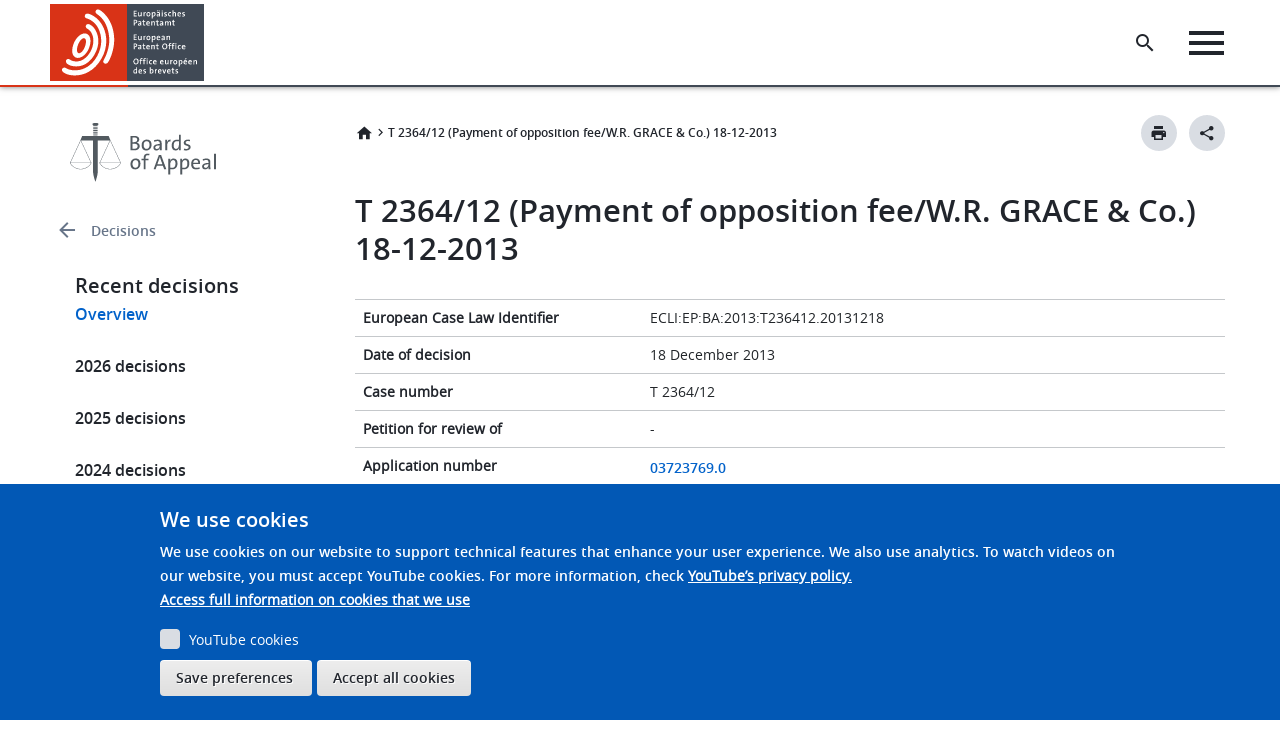

--- FILE ---
content_type: text/html; charset=UTF-8
request_url: https://www.epo.org/en/boards-of-appeal/decisions/t122364eu1
body_size: 61191
content:

<!DOCTYPE html>
<html lang="en" dir="ltr" class="h-100">
  <head>
    <meta charset="utf-8" />
<script>var _mtm = window._mtm = window._mtm || [];_mtm.push({"mtm.startTime": (new Date().getTime()), "event": "mtm.Start"});var d = document, g = d.createElement("script"), s = d.getElementsByTagName("script")[0];g.type = "text/javascript";g.async = true;g.src="https://matomo.epo.org/js/container_SPKJjzc5.js";s.parentNode.insertBefore(g, s);</script>
<link rel="canonical" href="https://www.epo.org/en/boards-of-appeal/decisions/t122364eu1" />
<meta name="node_id" content="636220" class="elastic" />
<meta name="publication_date_content" content="2014-01-31" class="elastic" />
<meta name="content_type" content="Decisions" class="elastic" />
<meta name="title_content" content="T 2364/12 (Payment of opposition fee/W.R. GRACE &amp; Co.) 18-12-2013" class="elastic" />
<meta name="node_url" content="/boards-of-appeal/decisions/t122364eu1" class="elastic" />
<meta name="language" content="en" class="elastic" />
<meta name="content_type_machine" content="decisions" class="elastic" />
<meta name="decision_number" content="2364" class="elastic" />
<meta name="decision_cited_decisions" content="T 0152/82, T 0017/83, T 0170/83, T 0908/99, T 0971/05, T 0871/08, T 1265/10" class="elastic" />
<meta name="decision_version_code" content="t122364e" class="elastic" />
<meta name="decision_type" content="T: Technical board of appeal" class="elastic" />
<meta name="decision_summary" content="&lt;p&gt;Summary of Facts and Submissions&lt;/p&gt;&lt;p&gt;I. The appeal lies from the decision of the opposition division posted on 10 September 2012 rejecting the opposition filed on 17 November 2008 by Evonik Degussa GmbH against European patent No. 1 539 501. The mention of grant had been published on 20 February 2008. The opposition was held inadmissible, on the grounds that the notice of opposition was deemed not to have been filed in due time (Article 99(1), second sentence, EPC).&lt;/p&gt;&lt;p&gt;II. The notice of opposition was filed in German and included the following statement: &quot;Die erforderliche Einspruchsgebühr werden wir online von unserem Konto 28000215 abbuchen. Sollte bis zum Tag des Ablaufs der Frist keine Abbuchung erfolgt sein, bevollmächtigen wir hiermit vorsorglich das Europäische Patentamt, den Betrag fristgerecht abzubuchen.&quot; The opposition division citing decision T 871/08 held that the opponent had not given a clear debit order, but only a conditional one, for which neither the EPC nor the &quot;Arrangements for deposit accounts&quot; made any provision. The responsibility for monitoring the time limit for the payment of the opposition fee lay solely with the opponent or its representative and could not be shifted to the Office. In order to comply with the opponent&#039;s order, the Office would need to monitor the time limit for payment of the opposition fee in order to be able to check just before expiry whether the opposition fee had been paid and, if not, could then debit the fee.&lt;/p&gt;&lt;p&gt;III. A notice of appeal was filed with letter dated 8 November 2012. With letter dated 20 December 2012, the appellant filed a statement setting out the grounds of appeal.&lt;/p&gt;&lt;p&gt;IV. Regarding the validity of the debit order, the appellant (opponent) argued that the opposition division had failed to appreciate that this order actually consisted of two separate sentences, each constituting a debit order in its own right.&lt;/p&gt;&lt;p&gt;a) The wording of the first debit order (&quot;Die erforderliche Einspruchsgebühr werden wir online von unserem Konto 28000215 abbuchen&quot;) indicated that payment would be effected in the near future and hence expressed a clear intention to pay the fee. In some decisions, the Boards of Appeal had regarded a clear intention for payment of the opposition fee as sufficient to constitute a valid debit order despite certain deficiencies in the act of payment.&lt;/p&gt;&lt;p&gt;b) The second debit order (&quot;Sollte bis zum Tag des Ablaufs der Frist keine Abbuchung erfolgt sein, bevollmächtigen wir hiermit vorsorglich das Europäische Patentamt, den Betrag fristgerecht abzubuchen.&quot;) was indeed conditional.&lt;/p&gt;&lt;p&gt;i) However, the applicable version of the &quot;Arrangements for deposit accounts (ADA)&quot; did not require the debit order to be &quot;unconditional&quot;. Unlike the current version of ADA, the ADA of 28 August 2007, which had been in force until 31 March 2009 and therefore applied to the present case, did not require the debit order to be &quot;unconditional&quot;, but only to be clear and unambiguous (point 6.3 ADA).&lt;/p&gt;&lt;p&gt;ii) The opposition division, and decision T 871/08 cited in the decision under appeal, were incorrect in asserting that the opponent had de facto shifted the responsibility to the Office for monitoring the time limit for paying the opposition fee. Rather, even several days after expiry of that time limit, as part of its regular formalities examination of the opposition, the Office could check whether the debit order according to the first sentence had been received. If it had not, then the precautionary debit order, which had been filed in due time, would automatically take effect.&lt;/p&gt;&lt;p&gt;V. In its statement of grounds of appeal, the appellant further argued that the proceedings before the opposition division contained two fundamental flaws, namely,&lt;/p&gt;&lt;p&gt;a) a violation of the right to be heard, because the opposition division had issued the decision under appeal without convening oral proceedings even though the appellant had requested them and&lt;/p&gt;&lt;p&gt;b) an infringement of the principle of protection of legitimate expectations.&lt;/p&gt;&lt;p&gt;VI. The reasons for the appellant&#039;s contention that the proceedings before the opposition division were fundamentally flawed can be summarized as follows:&lt;/p&gt;&lt;p&gt;The opponent was informed by communication of 18 December 2008 (noting of loss of rights, Rule 112(1) EPC) that the opposition was deemed not to have been filed pursuant to Article 99(1) EPC because the opposition fee had been paid late, namely, on 28 November 2008. As advised in that communication, it had applied for a decision under Rule 112(2) EPC, by letter of 10 February 2009, arguing that the opposition fee had been validly paid by the debit order in the notice of opposition. By communication of the opposition division of 25 March 2009, it had been informed that, after consultation of the EPO&#039;s Treasury and Accounts department, the opposition fee was considered to have been validly paid on 17 November 2008, and hence, the notice of opposition dated 17 November 2008 was deemed filed under Article 99(1) EPC. By letter dated 25 March 2009, the opponent was informed that no further opposition had been filed. By separate letter on the same date, the patent proprietor was informed that a notice of opposition had been filed within the opposition period and was requested to file observations within a period of four months. It was not until its letter dated 28 January 2010 that the patent proprietor had cited decision T 871/08 as being relevant to the present case, and requested that it be decided that the opposition fee had not been duly paid. This letter had been sent to the opponent (appellant) by EPO communication of 26 March 2010. More than two and a half years later, the opposition division had then issued the decision under appeal, deeming the opposition not to have been filed because the opposition fee had not been validly paid, without issuing any further prior communication or holding oral proceedings.&lt;/p&gt;&lt;p&gt;VII. With communications of 30 July 2013 and 7 October 2013 (annex to summons to oral proceedings) the Board expressed its preliminary and non-binding opinion on the appeal. Whilst acknowledging that the proceedings before the opposition division had failed to fulfil the principle of the protection of legitimate expectations, the Board also stated that the appellant&#039;s arguments had not convinced it that the opposition fee had been paid in due time.&lt;/p&gt;&lt;p&gt;VIII. By communication of 7 October 2013, the parties were summoned to oral proceedings on 18 December 2013. With letter of 4 December 2013, the patent proprietor (respondent) announced that neither it nor its representative would be attending the oral proceedings.&lt;/p&gt;&lt;p&gt;IX. Oral proceedings took place as scheduled on 18 December 2013. As announced with letter of 4 December 2013, no one was present on behalf of the respondent.&lt;/p&gt;&lt;p&gt;a) The appellant mainly reiterated its argument that the debit order consisted of two separate declarations and that the first sentence had to be seen as an independent debit order. The Office, as the recipient of the order, should be able to infer from this sentence the clear intention that the opposition fee was to be debited. This was true in particular in view of the wording of the sentence &quot;wir werden ... abbuchen&quot;, which fulfilled the requirements specified in point 6.3 of the ADA then in force.&lt;/p&gt;&lt;p&gt;b) The appellant further argued that, in case the debit order was not regarded as consisting of two separate declarations but as comprising a single statement, the second sentence of its own constituted a valid debit order. It reiterated its written argumentation. The word &quot;hiermit&quot; made it clear that the order had been made at the time of filing the notice of opposition and hence prior to the expiry of the time limit for paying the opposition fee.&lt;/p&gt;&lt;p&gt;X. The appellant (opponent) requested,&lt;/p&gt;&lt;p&gt;that the decision under appeal be set aside,&lt;/p&gt;&lt;p&gt;that it be established that the opposition fee had been paid in due time, and&lt;/p&gt;&lt;p&gt;that the case be remitted to the opposition division for further prosecution.&lt;/p&gt;&lt;p&gt;Furthermore, it was requested that the appeal fee be reimbursed.&lt;/p&gt;" class="elastic" />
<meta name="decision_file_status" content="u" class="elastic" />
<meta name="decision_type_id" content="65893" class="elastic" />
<meta name="decision_lang_code" content="t122364u1" class="elastic" />
<meta name="decision_opponent_name" content="Evonik Degussa GmbH" class="elastic" />
<meta name="decision_ipc_class" content="C09D 7/12,C08K 3/36,C09D 201/00,B41M 5/52" class="elastic" />
<meta name="decision_application_title" content="COATING COMPOSITION COMPRISING COLLOIDAL SILICA" class="elastic" />
<meta name="decision_case_number" content="T 2364/12" class="elastic" />
<meta name="decision_dispatched" content="2014-01-31" class="elastic" />
<meta name="decision_relevant_legal_provisions_rule" content="European Patent Convention R 103(1)(a)" class="elastic" />
<meta name="decision_relevant_legal_provisions" content="European Patent Convention Art 99(1), European Patent Convention Art 111(1), European Patent Convention R 103(1)(a), RPBA_Art_011, REE_Art_005(2), Arrangements for debit accounts (ADA),  point 6(3)" class="elastic" />
<meta name="decision_distribution" content="No distribution (D)" class="elastic" />
<meta name="decision_catchword_headnote" content="FALSE" class="elastic" />
<meta name="decision_headword" content="Payment of opposition fee/W.R. GRACE &amp; Co." class="elastic" />
<meta name="decision_cited_decisions_filter" content="T 0152/82 T152/82, T 0017/83 T17/83, T 0170/83 T170/83, T 0908/99 T908/99, T 0971/05 T971/5, T 0871/08 T871/8, T 1265/10 T1265/10" class="elastic" />
<meta name="decision_applicant_name" content="W.R. GRACE &amp; CO.-CONN." class="elastic" />
<meta name="decision_distribution_id" content="65875" class="elastic" />
<meta name="decision_code_pattern" content="t122364eu1" class="elastic" />
<meta name="decision_reasons" content="&lt;p&gt;Reasons for the Decision&lt;/p&gt;&lt;p&gt;1. The appeal is admissible.&lt;/p&gt;&lt;p&gt;2. The respondent did not attend the oral proceedings. Under Article 15(3) RPBA the Board is not obliged to delay any step in the proceedings, including its decision, by reason only of the absence at the oral proceedings of any party duly summoned who may then be treated as relying only on its written case. Although the respondent did not file any submissions or requests during the present appeal proceedings, the Board was nevertheless in a position to take a decision at the end of the oral proceedings.&lt;/p&gt;&lt;p&gt;Procedural violation by opposition division&lt;/p&gt;&lt;p&gt;3. In the board&#039;s opinion, the opposition division&#039;s management of the proceedings as described above (point VI) was in breech of the appellant&#039;s right to be heard and does not comply with the principle of the protection of legitimate expectations as generally recognised in proceedings before the EPO. On the basis of the opposition division&#039;s communications dated 25 March 2009, the opponent could reasonably assume that the opposition had been validly filed, and both parties could prepare to discuss its substance. It is true that the patent proprietor cannot be deprived of its right to challenge at a relatively late stage in the proceedings the validity of the filing of the opposition, as it did by the letter of 28 January 2010. However, in the contested decision of 10 September 2012, the opposition division held  in contrast to its earlier opinion as clearly stated in the letters dated 25 March 2009  that the opposition was deemed not to have been validly filed, thereby reverting to its original opinion as expressed in the communication of 18 December 2008.&lt;/p&gt;&lt;p&gt;By taking such a decision without giving the opponent the opportunity to comment on the new assessment of its legal position or holding oral proceedings, the opposition division clearly deprived the opponent of its right to be heard. Furthermore, issuing the decision under appeal more than two and a half years after the objection raised by the patent proprietor in its letter of 28 January 2010, and without hearing the opponent on the opposition division&#039;s revised opinion, was in breach of the principle of protection of legitimate expectations. The opponent could not have expected such a detrimental decision after the opposition division had assured it that the opposition was considered to be validly filed, after the patent proprietor had been informed that a notice of opposition had been filed within the opposition period and had been requested to file observations, and after the opposition proceedings had then lain dormant for more than two and a half years.&lt;/p&gt;&lt;p&gt;4. Under Article 11 RPBA a Board shall remit a case to the department of first instance if fundamental deficiencies are apparent in the first instance proceedings, unless special reasons present themselves for doing otherwise. A fundamental procedural violation, like the one which occurred during the present opposition proceedings as a rule entails setting the decision under appeal aside and remitting the case to the first instance for further prosecution. In the present case, however, the Board holds that there are indeed special reasons for not taking that course.&lt;/p&gt;&lt;p&gt;4.1 In the case at issue the flawed first instance proceedings led to the decision to reject the opposition on the grounds that the opposition fee had not been validly paid. After remittal and in the absence of a decision by the Board on this issue, the opposition division would first have to decide again, whether the notice of opposition can be deemed to have been filed, i.e. whether the opposition fee had been paid in due time.&lt;/p&gt;&lt;p&gt;4.2 As the notice of opposition was filed more than five years ago, and the opposition proceedings lasted nearly four years before a final decision on the admissibility of the opposition was taken, the Board considers it appropriate to decide itself whether the opposition fee had been paid in due time. This approach appears to be expedient and reasonable in view of the opponent&#039;s interest in having the case finally decided in the foreseeable future. This applies all the more in view of the Board&#039;s decision, as outlined below, to remit the case to the first instance for substantive examination of the grounds of opposition (Article 111 EPC).&lt;/p&gt;&lt;p&gt;Payment of the opposition fee&lt;/p&gt;&lt;p&gt;5. Under Article 99(1), second sentence, EPC a notice of opposition is not be deemed to have been filed until the opposition fee has been paid within the nine-month opposition period.&lt;/p&gt;&lt;p&gt;5.1 Pursuant to Article 5(2) RFees (Rules relating to Fees) the President of the Office may allow other methods for paying fees than those set out in Article 5(1) RFees. The ADA and their annexes (for the current version valid as from 1 April 2009 see Supplement to EPO Official Journal 3/2009) provide such a method, namely paying fees from a deposit account opened with the Office.&lt;/p&gt;&lt;p&gt;5.2 It is apparent from the indications in the notice of opposition that the intention was to pay the opposition fee by debiting a deposit account. Therefore, Articles 5(2), 7(2) RFees and the ADA apply.&lt;/p&gt;&lt;p&gt;5.3 The appellant submitted that the debit order contained in its notice of opposition of 17 November 2008 (see point II above) was valid and that the opposition division was wrong to decide otherwise. More specifically it argued that the opposition had failed to appreciate that the order had actually consisted of two separate sentences each of them constituting a debit order in its own right.&lt;/p&gt;&lt;p&gt;5.4 The Board does not agree with this interpretation of the debit order. The debit order&#039;s second sentence (&quot;Sollte bis zum Tag des Ablaufs der Frist keine Abbuchung erfolgt sein, bevollmächtigen wir hiermit vorsorglich das Europäische Patentamt, den Betrag fristgerecht abzubuchen&quot;) and hence the order as a whole, acquire a legally effective character only when read in combination with the first sentence (&quot;Die erforderliche Einspruchsgebühr werden wir online von unserem Konto 28000215 abbuchen&quot;) (see point 7 below).&lt;/p&gt;&lt;p&gt;6. Moreover, the Board cannot agree with the appellant&#039;s assertion that the first sentence has to be interpreted and understood by the Office as a debit order addressed to it.&lt;/p&gt;&lt;p&gt;6.1 The sentence&#039;s very wording is actually no more than an announcement about a potential future debit; it is not certain that this debit will actually be performed or how the online debit will be carried out (&quot;werden wir ... online abbuchen&quot;). If the first sentence were to be understood as a debit order, then the second sentence of the debit order would be superfluous and have no effect.&lt;/p&gt;&lt;p&gt;6.2 Furthermore, the decisions of the Boards of Appeal (T 152/82,  T 17/83, T 170/83 T 806/99, T 1265/10) cited by the appellant relate to facts and circumstances different from those underlying the present appeal case and therefore can not be relied upon in support of the appellant&#039;s case. In all these cases, the payment instructions were defective in some way. But they all have in common that the boards found the instructions, when filed, to indicate sufficiently clearly that the (immediate) payment of a fee was intended. Therefore, unlike the debit order at issue (first sentence), they did not merely announce a possible future payment transaction.&lt;/p&gt;&lt;p&gt;6.3 The Board&#039;s opinion that the first sentence cannot itself be regarded as a debit order is also fully in line with decision T 971/05. In that case, the following debit order was given: &quot;Die Beschwerdegebühr ... wird von unserem laufenden Konto ... online überwiesen.&quot; (in English: &quot;The appeal fee ... will be transferred electronically from our deposit account ...&quot;). The competent Board held that this wording was not an instruction to the Office, but an announcement that the fee would be paid online.&lt;/p&gt;&lt;p&gt;6.4 Despite the reservations of the Board outlined above, the question as to whether the order&#039;s first sentence constitutes a debit order can ultimately be left unanswered, in view of the fact that it is not decisive for the outcome of the present decision.  As will be detailed below in point 7, the Board has come to the conclusion that the second sentence in combination with the first sentence constitutes a valid debit order. This means that the appellant&#039;s request is met in full. No further legal advantage would be attainable for the appellant, even were the first sentence to be regarded as an effective debit order, and the appellant did not make any requests in this respect.&lt;/p&gt;&lt;p&gt;7. Since the debit order was submitted with the notice of opposition of 17 November 2008, the version of the ADA then in force applies. That version of the ADA entered into force on 13 December 2007 according to point 2 of the Decision of the President of the European Patent Office dated 28 August 2007 (Supplement to EPO Official Journal EPO No. 10/2007, hereinafter: ADA 2007). It was not superseded by the current version of the ADA until 1 April 2009 (Supplement to EPO Official Journal No. 3/2009, hereinafter: ADA 2009).&lt;/p&gt;&lt;p&gt;7.1 The appellant does not dispute that the second sentence is conditional, being applicable only if the fee had not been debited online prior to the expiry of the time limit (first sentence).&lt;/p&gt;&lt;p&gt;However, point 6.3 of the ADA 2007, unlike point 6.3 of the ADA 2009, did not require the debit order to be &quot;unconditional&quot;, but only to be clear and unambiguous. Therefore, the reasoning in the decision under appeal, namely that the debit order could not be accepted, because neither the EPC nor the ADA made provision for conditional orders, is beside the point. What matters is that conditional orders were not prohibited or excluded by either the EPC or the ADA 2007 at the time this particular debit order was filed. Therefore, it cannot be regarded as invalid for that particular reason. This legal position changed only with the entry into force of the ADA 2009, point 6.3, which now explicitly requires debit orders to be &quot;unconditional&quot;.&lt;/p&gt;&lt;p&gt;7.2 The debit order in the present case fulfills the requirements pursuant of point 6.3 ADA 2007, namely that orders must be clear and unambiguous, must identify the purpose of the payment, including the amount of the fee, and must indicate the number of the account which is to be debited. Taken as a whole it is clearly directed to paying the required opposition fee the amount of which was clearly defined and recognisable at the time, and indicates the number of the deposit account. The wording &quot;bevollmächtigen wir hiermit ... fristgerecht abzubuchen&quot; (underlining by the Board) makes perfectly clear the appellant&#039;s intention that this order should be effective at the time of filing the notice of opposition of 17 November 2008, rather than merely announcing a possible future action. This debit order was therefore also submitted prior to the expiry of the time limit for paying the opposition fee.&lt;/p&gt;&lt;p&gt;7.3 The opposition division was mistaken in taking the view that making the debit order subject to a condition meant that the order was not clear and unambiguous, or that the opponent had de facto shifted the responsibility for monitoring the time limit for paying the opposition fee to the Office. The opposition division argued that, in order to comply with the opponent&#039;s order, the Office would need to monitor the time limit for paying the opposition fee, so that it would know just before the time limit expired, whether the opposition fee had been paid and, if not, could then debit the fee.&lt;/p&gt;&lt;p&gt;7.4 In the Board&#039;s view that does not reflect how payment of the opposition fee and the pertinent legal conditions actually operated in practise. Under point 6.3 ADA 2007, provided there were sufficient funds in the account, the date considered to be that on which payment was made was the date of the receipt of the debit order, not the date when the payment was actually transferred. The existence of sufficient funds has not been challenged in these proceedings. When payments are made by debit order from a deposit account, the funds to be drawn on are already with the EPO, which must merely be authorised in due time to avail itself of a certain amount for a clearly specified purpose (T 170/83 point 5 of the reasons, OJ EPO 1984, 605). So the issue for payments from deposit accounts is not whether the EPO receives funds in due time, but whether it is authorised in due time to avail itself, for a clearly specified purpose, of funds deposited with it (T 170/83, point 6 of the reasons, T 1265/10 of 15 April 2011, point 10 of the reasons).&lt;/p&gt;&lt;p&gt;7.5 Upon receipt of the notice of opposition of 17 November 2008, it was clear from the debit order as a whole that the Office was to execute it only if the fee had not been paid by online debiting prior to the last date of the nine-month time period. When the period expired there could be no doubt as to whether the fee had been paid, as announced in the order&#039;s first sentence, and that, if this was not the case, then the debit order in accordance with the second sentence took effect. These facts can be easily ascertained as part of the standard examination of the admissibility and formal requirements of notices of opposition which takes place once the nine-month time limit expires. As explicitly stated in the Notice from the EPO dated 31 January 2009 concerning the publication of a revised version of the ADA 2009 (Supplement to EPO Official Journal No. 3/2009, 3), the payment date according to point 6.3 ADA is not affected by the internal processing date. This legal situation not only applied since the implementation of the ADA 2009, but also held true for the ADA 2007. No change in this respect can be inferred from the various information published by the EPO.&lt;/p&gt;&lt;p&gt;7.6 Accordingly, the Office was not required to take any additional action, such as monitoring or debiting the opposition fee prior to the expiry of the time limit. There was therefore no shifting of responsibility from the opponent to the Office for the fee&#039;s timely payment.&lt;/p&gt;&lt;p&gt;7.7 For these reasons, it can be established that the opposition fee was paid in due time.&lt;/p&gt;&lt;p&gt;Remittal to the department of first instance&lt;/p&gt;&lt;p&gt;8. Since in the decision under appeal the opposition division did not assess the substantive grounds of opposition indicated in the notice of opposition of 17 November 2008 (Article 100a) and b) EPC) the case is remitted to the department of first instance for further procecution, Art. 111(1) EPC.&lt;/p&gt;&lt;p&gt;Reimbursement of the appeal fee&lt;/p&gt;&lt;p&gt;9. Under Rule 103(1)a EPC, the appeal fee is reimbursed where the Board deems the appeal to be allowable, if such a reimbursement is equitable by reasons of a substantial procedural violation.&lt;/p&gt;&lt;p&gt;The present appeal is allowable and the reimbursement is equitable in view of the substantial procedural violation, committed by the opposition division (point 3 above). The appellant/opponent could not have expected that the notice of opposition would be deemed not to have been filed for failure to pay the opposition fee in time after it had been assured by the opposition division that the opposition was considered validly filed and the patent proprietor had been informed that a notice of opposition had been filed within the opposition period. This applies all the more considering that the opposition proceedings had then lain dormant for more than two and a half years. It cannot be ruled out that the appellant would have convinced the opposition division that the opposition fee had been validly paid, had the opposition division informed the appellant that it had again changed its position on this issue and given the appellant the opportunity to set out its own point of view, as it has now done in the appeal proceedings.&lt;/p&gt;" class="elastic" />
<meta name="decision_order" content="&lt;p&gt;Order&lt;/p&gt;&lt;p&gt;For these reasons it is decided that:&lt;/p&gt;&lt;p&gt;1.    The decision under appeal is set aside.&lt;/p&gt;&lt;p&gt;2.    The matter is remitted to the first instance for&lt;/p&gt;&lt;p&gt;further prosecution.&lt;/p&gt;&lt;p&gt;3.    The appeal fee is to be reimbursed.&lt;/p&gt;" class="elastic" />
<meta name="decision_file_version" content="1" class="elastic" />
<meta name="decision_pdf_file" content="https://www.epo.org/boards-of-appeal/decisions/pdf/t122364eu1.pdf" class="elastic" />
<meta name="decision_relevant_legal_provisions_article" content="European Patent Convention Art 99(1), European Patent Convention Art 111(1), Rules of procedure of the Boards of Appeal Art 11, Regulation on the European qualifying examination Art 5(2)" class="elastic" />
<meta name="decision_case_number_filter" content="T 2364/12 T2364/12 T 2364/12" class="elastic" />
<meta name="decision_title" content="T 2364/12 (Payment of opposition fee/W.R. GRACE &amp; Co.) 18-12-2013" class="elastic" />
<meta name="decision_proceedings_language" content="EN" class="elastic" />
<meta name="decision_file_language" content="EN" class="elastic" />
<meta name="decision_file_size" content="263627" class="elastic" />
<meta name="decision_keywords" content="&lt;p&gt;Payment of opposition fee&lt;/p&gt;&lt;p&gt;Conditional debit order&lt;/p&gt;&lt;p&gt;Deposit account&lt;/p&gt;&lt;p&gt;Right to be heard&lt;/p&gt;&lt;p&gt;Principle of protection of legitimate expectations&lt;/p&gt;&lt;p&gt;Substantial procedural violation - (yes)&lt;/p&gt;&lt;p&gt;Reimbursement of appeal fee - (yes)&lt;/p&gt;" class="elastic" />
<meta name="decision_board" content="3.3.01" class="elastic" />
<meta name="decision_application_number" content="03723769.0" class="elastic" />
<meta name="publication_date" content="2014-01-31" class="elastic" />
<meta name="decision_euro_case_law_id" content="ECLI:EP:BA:2013:T236412.20131218" class="elastic" />
<meta name="decision_parte" content="Only inter partes" class="elastic" />
<meta name="decision_date" content="2013-12-18" class="elastic" />
<meta name="Generator" content="Drupal 10 (https://www.drupal.org)" />
<meta name="MobileOptimized" content="width" />
<meta name="HandheldFriendly" content="true" />
<meta name="viewport" content="width=device-width, initial-scale=1.0" />
<style>div#sliding-popup, div#sliding-popup .eu-cookie-withdraw-banner, .eu-cookie-withdraw-tab {background: #0779bf} div#sliding-popup.eu-cookie-withdraw-wrapper { background: transparent; } #sliding-popup h1, #sliding-popup h2, #sliding-popup h3, #sliding-popup p, #sliding-popup label, #sliding-popup div, .eu-cookie-compliance-more-button, .eu-cookie-compliance-secondary-button, .eu-cookie-withdraw-tab { color: #ffffff;} .eu-cookie-withdraw-tab { border-color: #ffffff;}</style>
<link rel="icon" href="/themes/custom/epo_org/favicon.ico" type="image/vnd.microsoft.icon" />
<link rel="alternate" hreflang="en" href="https://www.epo.org/en/boards-of-appeal/decisions/t122364eu1" />

    <title>T 2364/12 (Payment of opposition fee/W.R. GRACE &amp; Co.) 18-12-2013 | epo.org</title>
    <link rel="stylesheet" media="all" href="/sites/default/files/css/css_QLhCAWq3DvLDuDKZ75gLmdsd6uB93LNOIikc48c9kOk.css?delta=0&amp;language=en&amp;theme=epo_org&amp;include=[base64]" />
<link rel="stylesheet" media="all" href="/sites/default/files/css/css_cl_q1LdbPyfCxS6jzdkptdbH0cN0h6Y1Q6Fj5P7wKHs.css?delta=1&amp;language=en&amp;theme=epo_org&amp;include=[base64]" />

    <script type="application/json" data-drupal-selector="drupal-settings-json">{"path":{"baseUrl":"\/","pathPrefix":"en\/","currentPath":"node\/636220","currentPathIsAdmin":false,"isFront":false,"currentLanguage":"en"},"pluralDelimiter":"\u0003","suppressDeprecationErrors":true,"ajaxPageState":{"libraries":"[base64]","theme":"epo_org","theme_token":null},"ajaxTrustedUrl":[],"photoswipe":{"options":{"showHideAnimationType":"zoom","showAnimationDuration":333,"hideAnimationDuration":333,"zoomAnimationDuration":333,"maxWidthToAnimate":800,"easing":"cubic-bezier(.4,0,.22,1)","bgOpacity":1,"spacing":0.12,"initialZoomLevel":"fit","secondaryZoomLevel":"2.5","maxZoomLevel":"4","allowPanToNext":true,"loop":true,"wheelToZoom":false,"pinchToClose":true,"clickToCloseNonZoomable":false,"closeOnVerticalDrag":true,"trapFocus":false,"returnFocus":false,"escKey":true,"arrowKeys":true,"imageClickAction":"next","tapAction":"next","doubleTapAction":"zoom-or-close","bgClickAction":"next","closeTitle":"Close","zoomTitle":"Zoom","arrowPrevTitle":"Previous","arrowNextTitle":"Next","indexIndicatorSep":" \/ ","errorMsg":"\u003Cdiv class=\u0022pswp__error-msg\u0022\u003E\u003Ca href=\u0022%url%\u0022 target=\u0022_blank\u0022\u003EThe image\u003C\/a\u003E could not be loaded.\u003C\/div\u003E","preload":[1,1],"preloaderDelay":1,"mainClass":"","showHideOpacity":false,"maxSpreadZoom":2,"closeOnScroll":true,"mouseUsed":false,"history":true,"focus":true,"modal":true}},"simple_popup_blocks":{"settings":[{"langcode":"en","uid":"launch_popup","type":0,"css_selector":"1","identifier":"block-epo-org-launchpopup","layout":"4","visit_counts":"0","overlay":false,"trigger_method":0,"trigger_selector":"#custom-css-id","delay":0,"enable_escape":"1","trigger_width":null,"minimize":false,"close":"1","use_time_frequency":false,"time_frequency":"604800","show_minimized_button":false,"width":"800","cookie_expiry":"100","status":"1"}]},"youtubeCookies":{"cookieCategory":"video","action":"popup","thumbnailLabel":"Open the YouTube cookie consent pop-up","popupMessage":"\u003Cdiv class=\u0022youtube-cookies-popup-message\u0022\u003EThis video will be loaded by YouTube, which may use your data for tracking purposes. For more information, check \u003Ca target=\u0022_blank\u0022 href=\u0022https:\/\/support.google.com\/youtube\/answer\/2801895?hl=en\u0022\u003EYouTube\u2019s privacy policy\u003C\/a\u003E.\u003C\/div\u003E\n","manageButton":"\u003Cbutton class=\u0022youtube-cookies-button youtube-cookies-button--manage youtube-cookies-button--manage-eu_cookie_compliance\u0022\u003EManage YouTube cookies \u003C\/button\u003E\n","okButton":"\u003Cbutton class=\u0022youtube-cookies-button youtube-cookies-button--accept\u0022\u003EAccept only for this video\u003C\/button\u003E\n","exitButton":"\u003Cbutton class=\u0022youtube-cookies-button youtube-cookies-button--reject\u0022\u003EExit\u003C\/button\u003E\n","thumbnailMarkup":"\u003Csvg class=\u0022youtube_cookies__play-icon\u0022 height=\u0022100%\u0022 viewBox=\u00220 0 68 48\u0022 width=\u0022100%\u0022\u003E\u003Cpath class=\u0022youtube_cookies__play-icon__fill\u0022 d=\u0022M66.52,7.74c-0.78-2.93-2.49-5.41-5.42-6.19C55.79,.13,34,0,34,0S12.21,.13,6.9,1.55 C3.97,2.33,2.27,4.81,1.48,7.74C0.06,13.05,0,24,0,24s0.06,10.95,1.48,16.26c0.78,2.93,2.49,5.41,5.42,6.19 C12.21,47.87,34,48,34,48s21.79-0.13,27.1-1.55c2.93-0.78,4.64-3.26,5.42-6.19C67.94,34.95,68,24,68,24S67.94,13.05,66.52,7.74z\u0022 fill=\u0022#f00\u0022\u003E\u003C\/path\u003E\u003Cpath d=\u0022M 45,24 27,14 27,34\u0022 fill=\u0022#fff\u0022\u003E\u003C\/path\u003E\u003C\/svg\u003E\u003Cpicture class=\u0022youtube-cookies__thumbnail__picture\u0022\u003E\u003Csource srcset=\u0022https:\/\/i.ytimg.com\/vi_webp\/videoId\/sddefault.webp, https:\/\/i.ytimg.com\/vi_webp\/videoId\/maxresdefault.webp 2x\u0022 type=\u0022image\/webp\u0022\u003E\u003Csource srcset=\u0022https:\/\/i.ytimg.com\/vi\/videoId\/sddefault.jpg, https:\/\/i.ytimg.com\/vi\/videoId\/maxresdefault.jpg 2x\u0022 type=\u0022image\/jpeg\u0022\u003E\u003Cimg class=\u0022oembed-lazyload__img\u0022 src=\u0022https:\/\/i.ytimg.com\/vi\/videoId\/sddefault.jpg\u0022 width=\u0022300\u0022 height=\u0022182\u0022 alt=\u0022Video thumbnail\u0022\u003E\u003C\/picture\u003E"},"eu_cookie_compliance":{"cookie_policy_version":"1.0.0","popup_enabled":true,"popup_agreed_enabled":false,"popup_hide_agreed":false,"popup_clicking_confirmation":false,"popup_scrolling_confirmation":false,"popup_html_info":"\u003Cdiv aria-labelledby=\u0022popup-text\u0022  class=\u0022eu-cookie-compliance-banner eu-cookie-compliance-banner-info eu-cookie-compliance-banner--categories\u0022\u003E\n  \u003Cdiv class=\u0022popup-content info eu-cookie-compliance-content\u0022\u003E\n        \u003Cdiv id=\u0022popup-text\u0022 class=\u0022eu-cookie-compliance-message\u0022 role=\u0022document\u0022\u003E\n      \u003Ch2\u003EWe use cookies\u003C\/h2\u003E\u003Cp\u003EWe use cookies on our website to support technical features that enhance your user experience. We also use analytics.\u0026nbsp;\u003C\/p\u003E\u003Cp\u003ETo watch videos on our website, you must accept YouTube cookies. For more information, check\u0026nbsp;\u003Ca href=\u0022https:\/\/support.google.com\/youtube\/answer\/2801895?hl=en\u0022\u003EYouTube\u2019s privacy policy.\u003C\/a\u003E\u003C\/p\u003E\u003Cp\u003E\u0026nbsp;\u003C\/p\u003E\n              \u003Cbutton type=\u0022button\u0022 class=\u0022find-more-button eu-cookie-compliance-more-button\u0022\u003EAccess  full  information  on  cookies  that  we  use \u003C\/button\u003E\n          \u003C\/div\u003E\n\n          \u003Cdiv id=\u0022eu-cookie-compliance-categories\u0022 class=\u0022eu-cookie-compliance-categories\u0022\u003E\n                  \u003Cdiv class=\u0022eu-cookie-compliance-category\u0022\u003E\n            \u003Cdiv\u003E\n              \u003Cinput type=\u0022checkbox\u0022 name=\u0022cookie-categories\u0022 class=\u0022eu-cookie-compliance-category-checkbox\u0022 id=\u0022cookie-category-video\u0022\n                     value=\u0022video\u0022\n                                           \u003E\n              \u003Clabel for=\u0022cookie-category-video\u0022\u003EYouTube cookies\u003C\/label\u003E\n            \u003C\/div\u003E\n                      \u003C\/div\u003E\n                          \u003Cdiv class=\u0022eu-cookie-compliance-categories-buttons\u0022\u003E\n            \u003Cbutton type=\u0022button\u0022\n                    class=\u0022eu-cookie-compliance-save-preferences-button \u0022\u003ESave preferences\u003C\/button\u003E\n          \u003C\/div\u003E\n              \u003C\/div\u003E\n    \n    \u003Cdiv id=\u0022popup-buttons\u0022 class=\u0022eu-cookie-compliance-buttons eu-cookie-compliance-has-categories\u0022\u003E\n            \u003Cbutton type=\u0022button\u0022 class=\u0022agree-button eu-cookie-compliance-default-button\u0022\u003EAccept all cookies\u003C\/button\u003E\n              \u003Cbutton type=\u0022button\u0022 class=\u0022eu-cookie-withdraw-button visually-hidden\u0022\u003EWithdraw consent\u003C\/button\u003E\n          \u003C\/div\u003E\n  \u003C\/div\u003E\n\u003C\/div\u003E","use_mobile_message":false,"mobile_popup_html_info":"\u003Cdiv aria-labelledby=\u0022popup-text\u0022  class=\u0022eu-cookie-compliance-banner eu-cookie-compliance-banner-info eu-cookie-compliance-banner--categories\u0022\u003E\n  \u003Cdiv class=\u0022popup-content info eu-cookie-compliance-content\u0022\u003E\n        \u003Cdiv id=\u0022popup-text\u0022 class=\u0022eu-cookie-compliance-message\u0022 role=\u0022document\u0022\u003E\n      \n              \u003Cbutton type=\u0022button\u0022 class=\u0022find-more-button eu-cookie-compliance-more-button\u0022\u003EAccess  full  information  on  cookies  that  we  use \u003C\/button\u003E\n          \u003C\/div\u003E\n\n          \u003Cdiv id=\u0022eu-cookie-compliance-categories\u0022 class=\u0022eu-cookie-compliance-categories\u0022\u003E\n                  \u003Cdiv class=\u0022eu-cookie-compliance-category\u0022\u003E\n            \u003Cdiv\u003E\n              \u003Cinput type=\u0022checkbox\u0022 name=\u0022cookie-categories\u0022 class=\u0022eu-cookie-compliance-category-checkbox\u0022 id=\u0022cookie-category-video\u0022\n                     value=\u0022video\u0022\n                                           \u003E\n              \u003Clabel for=\u0022cookie-category-video\u0022\u003EYouTube cookies\u003C\/label\u003E\n            \u003C\/div\u003E\n                      \u003C\/div\u003E\n                          \u003Cdiv class=\u0022eu-cookie-compliance-categories-buttons\u0022\u003E\n            \u003Cbutton type=\u0022button\u0022\n                    class=\u0022eu-cookie-compliance-save-preferences-button \u0022\u003ESave preferences\u003C\/button\u003E\n          \u003C\/div\u003E\n              \u003C\/div\u003E\n    \n    \u003Cdiv id=\u0022popup-buttons\u0022 class=\u0022eu-cookie-compliance-buttons eu-cookie-compliance-has-categories\u0022\u003E\n            \u003Cbutton type=\u0022button\u0022 class=\u0022agree-button eu-cookie-compliance-default-button\u0022\u003EAccept all cookies\u003C\/button\u003E\n              \u003Cbutton type=\u0022button\u0022 class=\u0022eu-cookie-withdraw-button visually-hidden\u0022\u003EWithdraw consent\u003C\/button\u003E\n          \u003C\/div\u003E\n  \u003C\/div\u003E\n\u003C\/div\u003E","mobile_breakpoint":768,"popup_html_agreed":false,"popup_use_bare_css":false,"popup_height":"auto","popup_width":"100%","popup_delay":1000,"popup_link":"https:\/\/www.epo.org\/en\/about-us\/office\/data-protection-and-privacy#Cookiespolicy","popup_link_new_window":true,"popup_position":false,"fixed_top_position":true,"popup_language":"en","store_consent":false,"better_support_for_screen_readers":false,"cookie_name":"","reload_page":false,"domain":"","domain_all_sites":false,"popup_eu_only":false,"popup_eu_only_js":false,"cookie_lifetime":100,"cookie_session":0,"set_cookie_session_zero_on_disagree":0,"disagree_do_not_show_popup":false,"method":"categories","automatic_cookies_removal":true,"allowed_cookies":"youtube-cookies-agreed\r\nambassador_xsrf.*\r\nspb_timeblock-epo-org-websitesurveyen\r\nspb_timeblock-epo-org-websitesurveyde\r\nspb_timeblock-epo-org-websitesurveyfr","withdraw_markup":"\u003Cbutton type=\u0022button\u0022 class=\u0022eu-cookie-withdraw-tab\u0022\u003EPrivacy settings\u003C\/button\u003E\n\u003Cdiv aria-labelledby=\u0022popup-text\u0022 class=\u0022eu-cookie-withdraw-banner\u0022\u003E\n  \u003Cdiv class=\u0022popup-content info eu-cookie-compliance-content\u0022\u003E\n    \u003Cdiv id=\u0022popup-text\u0022 class=\u0022eu-cookie-compliance-message\u0022 role=\u0022document\u0022\u003E\n      \u003Ch2\u003EWe use cookies on this site to enhance your user experience\u003C\/h2\u003E\u003Cp\u003EYou have given your consent for us to set cookies.\u003C\/p\u003E\n    \u003C\/div\u003E\n    \u003Cdiv id=\u0022popup-buttons\u0022 class=\u0022eu-cookie-compliance-buttons\u0022\u003E\n      \u003Cbutton type=\u0022button\u0022 class=\u0022eu-cookie-withdraw-button \u0022\u003EWithdraw consent\u003C\/button\u003E\n    \u003C\/div\u003E\n  \u003C\/div\u003E\n\u003C\/div\u003E","withdraw_enabled":false,"reload_options":0,"reload_routes_list":"","withdraw_button_on_info_popup":false,"cookie_categories":["video"],"cookie_categories_details":{"video":{"uuid":"b3765bfc-9a05-48ac-951f-d8687eada179","langcode":"en","status":true,"dependencies":[],"id":"video","label":"YouTube cookies","description":"","checkbox_default_state":"unchecked","weight":-9}},"enable_save_preferences_button":true,"cookie_value_disagreed":"0","cookie_value_agreed_show_thank_you":"1","cookie_value_agreed":"2","containing_element":"body","settings_tab_enabled":false,"olivero_primary_button_classes":"","olivero_secondary_button_classes":"","close_button_action":"close_banner","open_by_default":true,"modules_allow_popup":true,"hide_the_banner":false,"geoip_match":true,"unverified_scripts":[]},"ckeditorAccordion":{"accordionStyle":{"collapseAll":1,"keepRowsOpen":1,"animateAccordionOpenAndClose":1,"openTabsWithHash":1,"allowHtmlInTitles":0}},"field_group":{"html_element":{"mode":"full","context":"view","settings":{"classes":"col-sm-4 col-md-4 col-lg-4 px-0 download-label","show_empty_fields":false,"id":"","element":"div","show_label":false,"label_element":"h3","label_element_classes":"","attributes":"","effect":"none","speed":"fast"}}},"currentLanguage":"en","TBMegaMenu":{"TBElementsCounter":{"column":null},"theme":"epo_org","4ab552d6-29be-4377-9346-4a9245d5ebc6":{"arrows":"1"}},"user":{"uid":0,"permissionsHash":"9cb8e640d3c99759691e5becdc6c5d8bf9cc701a4f984c94b93382ffc3a4c939"}}</script>
<script src="/sites/default/files/js/js_DWmB2C2_HK7pUa6KxglI9AZV_9bBb4mfP-jz3-alDek.js?scope=header&amp;delta=0&amp;language=en&amp;theme=epo_org&amp;include=[base64]"></script>

  </head>
  <body class="epo-legal path-node page-node-type-decisions  ">
        <a href="#main-content" class="visually-hidden focusable skip-link">
      Skip to main content
    </a>
    <a href="#footer" class="visually-hidden focusable skip-link">
      Skip to footer
    </a>
    
      <div class="dialog-off-canvas-main-canvas d-flex flex-column h-100" data-off-canvas-main-canvas>
    



 <header data-elastic-exclude>
    <div data-nosnippet  class="region region-header">
  <div class="container-xl-header">
    




  <div id="block-epologo" class="block block-fixed-block-content block-fixed-block-contentepo-logo">
          
            
                                  <div>
	
		
			
            <div class="clearfix text-formatted field field--name-body field--type-text-with-summary field--label-hidden field__item"><div class="block block-system block-system-branding-block contextual-region" id="block-epo-org-branding"><div class="align-items-center d-flex navbar-brand"><a class="site-logo d-block" href="/" aria-label="Home" tabindex="0" title="EPO logo: go to homepage"><img class="img-logo" alt="Home" src="/themes/custom/epo_org/logo.svg"><img class="img-logo-mobile" alt="Home" src="/themes/custom/epo_org/logo_mobile.svg"></a></div></div></div>
      
	</div>

                </div> 







  <div id="block-homelogo" class="block block-fixed-block-content block-fixed-block-contenthome-logo">
          
            
                                  <div>
	
		
			
            <div class="clearfix text-formatted field field--name-body field--type-text-with-summary field--label-hidden field__item"><div aria-label="Home logo" aria-labelledby="block-homelogo" class="align-items-center d-flex home-logo navbar-brand" role="button" tabindex="0">
<div class="only-icon">&nbsp;</div>
</div>
</div>
      
	</div>

                </div> 


<div id="block-megamenu" class="data-nosnippet block block-tb-megamenu block-tb-megamenu-menu-blockmegamenu">
  
    
            <style type="text/css">
  .tbm.animate .tbm-item > .tbm-submenu, .tbm.animate.slide .tbm-item > .tbm-submenu > div {
    transition-delay: 0ms;  -webkit-transition-delay: 0ms;  -ms-transition-delay: 0ms;  -o-transition-delay: 0ms;  transition-duration: 1000ms;  -webkit-transition-duration: 1000ms;  -ms-transition-duration: 1000ms;  -o-transition-duration: 1000ms;
  }
</style>
<nav  class="tbm tbm-megamenu tbm-arrows animate slide" id="4ab552d6-29be-4377-9346-4a9245d5ebc6" data-breakpoint="1200" data-duration="1000" data-delay="0" aria-label="megamenu navigation">
      <button class="tbm-button" type="button" aria-label="Toggle Menu Button">
      <span class="tbm-button-container">
        <span></span>
        <span></span>
        <span></span>
        <span></span>
      </span>
    </button>
    <div class="tbm-collapse ">
    <ul  class="tbm-nav level-0 items-7" >
        <li  class="tbm-item level-1" aria-level="1" >
      <div class="tbm-link-container">
            <a href="/en"  class="tbm-link level-1" data-elastic-exclude="">
                Homepage
          </a>
            </div>
    
</li>

          <li  class="tbm-item level-1 tbm-item--has-dropdown" aria-level="1" >
      <div class="tbm-link-container">
            <span class="tbm-link level-1 no-link tbm-toggle" tabindex="0" aria-expanded="false" data-elastic-exclude="">
                Searching for patents
          </span>
                <button class="tbm-submenu-toggle always-show"><span class="visually-hidden" data-elastic-exclude>Toggle submenu</span></button>
          </div>
    <div  class="tbm-submenu tbm-item-child">
      <div  class="tbm-row">
      <div  class="tbm-column span4">
  <div class="tbm-column-inner">
                 <div  class="tbm-block" data-elastic-exclude="">
    <div class="block-inner">
      <div id="block-block-content146e8185-3f0b-4af0-abf3-34224fdada6f" class="block block-block-content block-block-content146e8185-3f0b-4af0-abf3-34224fdada6f">
  
    
            <div>
	
		
			
            <div class="clearfix text-formatted field field--name-body field--type-text-with-summary field--label-hidden field__item"><div class="legal-text-megamenu-block"><h2>Patent knowledge</h2><p>Access our patent databases and search tools.</p><p><a class="secondary-button button-icon icon-arrow-right" href="/searching-for-patents" role="button" tabindex="0">Go to overview</a>&nbsp;</p></div></div>
      
	</div>

      </div>

    </div>
  </div>

      </div>
</div>

      <div  class="tbm-column span4">
  <div class="tbm-column-inner">
               <ul  class="tbm-subnav level-1 items-7">
        <li  class="tbm-item level-2" aria-level="2" >
      <div class="tbm-link-container">
            <a href="/en/searching-for-patents"  class="tbm-link level-2" data-elastic-exclude="">
                Overview
          </a>
            </div>
    
</li>

          <li  class="tbm-item level-2 tbm-item--has-flyout" aria-level="2" >
      <div class="tbm-link-container">
            <span class="tbm-link level-2 no-link tbm-toggle" tabindex="0" aria-expanded="false" data-elastic-exclude="">
                Technical information
          </span>
                <button class="tbm-submenu-toggle always-show"><span class="visually-hidden" data-elastic-exclude>Toggle submenu</span></button>
          </div>
    <div  class="tbm-submenu tbm-item-child">
      <div  class="tbm-row">
      <div  class="tbm-column span12">
  <div class="tbm-column-inner">
               <ul  class="tbm-subnav level-2 items-4">
        <li  class="tbm-item level-3" aria-level="3" >
      <div class="tbm-link-container">
            <a href="/en/searching-for-patents/technical"  class="tbm-link level-3" data-elastic-exclude="">
                Overview
          </a>
            </div>
    
</li>

        <li  class="tbm-item level-3" aria-level="3" >
      <div class="tbm-link-container">
            <a href="/en/searching-for-patents/technical/espacenet"  class="tbm-link level-3" data-elastic-exclude="">
                Espacenet - patent search
          </a>
            </div>
    
</li>

        <li  class="tbm-item level-3" aria-level="3" >
      <div class="tbm-link-container">
            <a href="/en/searching-for-patents/technical/publication-server"  class="tbm-link level-3" data-elastic-exclude="">
                European Publication Server
          </a>
            </div>
    
</li>

        <li  class="tbm-item level-3" aria-level="3" >
      <div class="tbm-link-container">
            <a href="/en/searching-for-patents/technical/ep-full-text"  class="tbm-link level-3" data-elastic-exclude="">
                EP full-text search
          </a>
            </div>
    
</li>

  </ul>

      </div>
</div>

  </div>

  </div>

</li>

          <li  class="tbm-item level-2 tbm-item--has-flyout" aria-level="2" >
      <div class="tbm-link-container">
            <span class="tbm-link level-2 no-link tbm-toggle" tabindex="0" aria-expanded="false" data-elastic-exclude="">
                Legal information
          </span>
                <button class="tbm-submenu-toggle always-show"><span class="visually-hidden" data-elastic-exclude>Toggle submenu</span></button>
          </div>
    <div  class="tbm-submenu tbm-item-child">
      <div  class="tbm-row">
      <div  class="tbm-column span12">
  <div class="tbm-column-inner">
               <ul  class="tbm-subnav level-2 items-4">
        <li  class="tbm-item level-3" aria-level="3" >
      <div class="tbm-link-container">
            <a href="/en/searching-for-patents/legal"  class="tbm-link level-3" data-elastic-exclude="">
                Overview
          </a>
            </div>
    
</li>

        <li  class="tbm-item level-3" aria-level="3" >
      <div class="tbm-link-container">
            <a href="/en/searching-for-patents/legal/register"  class="tbm-link level-3" data-elastic-exclude="">
                European Patent Register 
          </a>
            </div>
    
</li>

        <li  class="tbm-item level-3" aria-level="3" >
      <div class="tbm-link-container">
            <a href="/en/searching-for-patents/legal/bulletin"  class="tbm-link level-3" data-elastic-exclude="">
                European Patent Bulletin
          </a>
            </div>
    
</li>

        <li  class="tbm-item level-3" aria-level="3" >
      <div class="tbm-link-container">
            <a href="/en/searching-for-patents/legal/observations"  class="tbm-link level-3" data-elastic-exclude="">
                Third-party observations
          </a>
            </div>
    
</li>

  </ul>

      </div>
</div>

  </div>

  </div>

</li>

          <li  class="tbm-item level-2 tbm-item--has-flyout" aria-level="2" >
      <div class="tbm-link-container">
            <span class="tbm-link level-2 no-link tbm-toggle" tabindex="0" aria-expanded="false" data-elastic-exclude="">
                Business information
          </span>
                <button class="tbm-submenu-toggle always-show"><span class="visually-hidden" data-elastic-exclude>Toggle submenu</span></button>
          </div>
    <div  class="tbm-submenu tbm-item-child">
      <div  class="tbm-row">
      <div  class="tbm-column span12">
  <div class="tbm-column-inner">
               <ul  class="tbm-subnav level-2 items-4">
        <li  class="tbm-item level-3" aria-level="3" >
      <div class="tbm-link-container">
            <a href="/en/searching-for-patents/business"  class="tbm-link level-3" data-elastic-exclude="">
                Overview
          </a>
            </div>
    
</li>

        <li  class="tbm-item level-3" aria-level="3" >
      <div class="tbm-link-container">
            <a href="/en/searching-for-patents/business/patstat"  class="tbm-link level-3" data-elastic-exclude="">
                PATSTAT
          </a>
            </div>
    
</li>

        <li  class="tbm-item level-3" aria-level="3" >
      <div class="tbm-link-container">
            <a href="/en/searching-for-patents/business/ipscore"  class="tbm-link level-3" data-elastic-exclude="">
                IPscore
          </a>
            </div>
    
</li>

        <li  class="tbm-item level-3" aria-level="3" >
      <div class="tbm-link-container">
            <a href="/en/searching-for-patents/business/technology-insight-reports"  class="tbm-link level-3" data-elastic-exclude="">
                Technology insight reports
          </a>
            </div>
    
</li>

  </ul>

      </div>
</div>

  </div>

  </div>

</li>

          <li  class="tbm-item level-2 tbm-item--has-flyout" aria-level="2" >
      <div class="tbm-link-container">
            <span class="tbm-link level-2 no-link tbm-toggle" tabindex="0" aria-expanded="false" data-elastic-exclude="">
                Data
          </span>
                <button class="tbm-submenu-toggle always-show"><span class="visually-hidden" data-elastic-exclude>Toggle submenu</span></button>
          </div>
    <div  class="tbm-submenu tbm-item-child">
      <div  class="tbm-row">
      <div  class="tbm-column span12">
  <div class="tbm-column-inner">
               <ul  class="tbm-subnav level-2 items-6">
        <li  class="tbm-item level-3" aria-level="3" >
      <div class="tbm-link-container">
            <a href="/en/searching-for-patents/data"  class="tbm-link level-3" data-elastic-exclude="">
                Overview
          </a>
            </div>
    
</li>

        <li  class="tbm-item level-3" aria-level="3" >
      <div class="tbm-link-container">
            <a href="/en/searching-for-patents/data/technology-intelligence-platform"  class="tbm-link level-3" data-elastic-exclude="">
                Technology Intelligence Platform
          </a>
            </div>
    
</li>

        <li  class="tbm-item level-3" aria-level="3" >
      <div class="tbm-link-container">
            <a href="/en/searching-for-patents/data/linked-open-data"  class="tbm-link level-3" data-elastic-exclude="">
                Linked open EP data
          </a>
            </div>
    
</li>

        <li  class="tbm-item level-3" aria-level="3" >
      <div class="tbm-link-container">
            <a href="/en/searching-for-patents/data/bulk-data-sets"  class="tbm-link level-3" data-elastic-exclude="">
                Bulk data sets
          </a>
            </div>
    
</li>

        <li  class="tbm-item level-3" aria-level="3" >
      <div class="tbm-link-container">
            <a href="/en/searching-for-patents/data/web-services"  class="tbm-link level-3" data-elastic-exclude="">
                Web services
          </a>
            </div>
    
</li>

        <li  class="tbm-item level-3" aria-level="3" >
      <div class="tbm-link-container">
            <a href="/en/searching-for-patents/data/coverage"  class="tbm-link level-3" data-elastic-exclude="">
                Coverage, codes and statistics
          </a>
            </div>
    
</li>

  </ul>

      </div>
</div>

  </div>

  </div>

</li>

          <li  class="tbm-item level-2 tbm-item--has-flyout" aria-level="2" >
      <div class="tbm-link-container">
            <span class="tbm-link level-2 no-link tbm-toggle" tabindex="0" aria-expanded="false" data-elastic-exclude="">
                Technology platforms
          </span>
                <button class="tbm-submenu-toggle always-show"><span class="visually-hidden" data-elastic-exclude>Toggle submenu</span></button>
          </div>
    <div  class="tbm-submenu tbm-item-child">
      <div  class="tbm-row">
      <div  class="tbm-column span12">
  <div class="tbm-column-inner">
               <ul  class="tbm-subnav level-2 items-9">
        <li  class="tbm-item level-3" aria-level="3" >
      <div class="tbm-link-container">
            <a href="/en/searching-for-patents/technology-platforms"  class="tbm-link level-3" data-elastic-exclude="">
                Overview
          </a>
            </div>
    
</li>

        <li  class="tbm-item level-3" aria-level="3" >
      <div class="tbm-link-container">
            <a href="/en/searching-for-patents/technology-platforms/digital-agriculture"  class="tbm-link level-3" data-elastic-exclude="">
                Digital agriculture
          </a>
            </div>
    
</li>

        <li  class="tbm-item level-3" aria-level="3" >
      <div class="tbm-link-container">
            <a href="/en/searching-for-patents/technology-platforms/plastics"  class="tbm-link level-3" data-elastic-exclude="">
                Plastics in transition
          </a>
            </div>
    
</li>

        <li  class="tbm-item level-3" aria-level="3" >
      <div class="tbm-link-container">
            <a href="/en/searching-for-patents/technology-platforms/water-technologies"  class="tbm-link level-3" data-elastic-exclude="">
                Water innovation
          </a>
            </div>
    
</li>

        <li  class="tbm-item level-3" aria-level="3" >
      <div class="tbm-link-container">
            <a href="/en/searching-for-patents/technology-platforms/space-innovation"  class="tbm-link level-3" data-elastic-exclude="">
                Space innovation
          </a>
            </div>
    
</li>

        <li  class="tbm-item level-3" aria-level="3" >
      <div class="tbm-link-container">
            <a href="/en/searching-for-patents/technology-platforms/technologies-combatting-cancer"  class="tbm-link level-3" data-elastic-exclude="">
                Technologies combatting cancer
          </a>
            </div>
    
</li>

        <li  class="tbm-item level-3" aria-level="3" >
      <div class="tbm-link-container">
            <a href="/en/searching-for-patents/technology-platforms/firefighting"  class="tbm-link level-3" data-elastic-exclude="">
                Firefighting technologies
          </a>
            </div>
    
</li>

        <li  class="tbm-item level-3" aria-level="3" >
      <div class="tbm-link-container">
            <a href="/en/searching-for-patents/technology-platforms/clean-energy"  class="tbm-link level-3" data-elastic-exclude="">
                Clean energy technologies
          </a>
            </div>
    
</li>

        <li  class="tbm-item level-3" aria-level="3" >
      <div class="tbm-link-container">
            <a href="/en/searching-for-patents/technology-platforms/fighting-coronavirus"  class="tbm-link level-3" data-elastic-exclude="">
                Fighting coronavirus
          </a>
            </div>
    
</li>

  </ul>

      </div>
</div>

  </div>

  </div>

</li>

          <li  class="tbm-item level-2 tbm-item--has-flyout" aria-level="2" >
      <div class="tbm-link-container">
            <span class="tbm-link level-2 no-link tbm-toggle" tabindex="0" aria-expanded="false" data-elastic-exclude="">
                Helpful resources
          </span>
                <button class="tbm-submenu-toggle always-show"><span class="visually-hidden" data-elastic-exclude>Toggle submenu</span></button>
          </div>
    <div  class="tbm-submenu tbm-item-child">
      <div  class="tbm-row">
      <div  class="tbm-column span12">
  <div class="tbm-column-inner">
               <ul  class="tbm-subnav level-2 items-8">
        <li  class="tbm-item level-3" aria-level="3" >
      <div class="tbm-link-container">
            <a href="/en/searching-for-patents/helpful-resources"  class="tbm-link level-3" data-elastic-exclude="">
                Overview
          </a>
            </div>
    
</li>

        <li  class="tbm-item level-3" aria-level="3" >
      <div class="tbm-link-container">
            <a href="/en/searching-for-patents/helpful-resources/first-time-here"  class="tbm-link level-3" data-elastic-exclude="">
                First time here?
          </a>
            </div>
    
</li>

        <li  class="tbm-item level-3" aria-level="3" >
      <div class="tbm-link-container">
            <a href="/en/searching-for-patents/helpful-resources/asian"  class="tbm-link level-3" data-elastic-exclude="">
                Asian patent information
          </a>
            </div>
    
</li>

        <li  class="tbm-item level-3" aria-level="3" >
      <div class="tbm-link-container">
            <a href="/en/searching-for-patents/helpful-resources/patlib"  class="tbm-link level-3" data-elastic-exclude="">
                Patent information centres
          </a>
            </div>
    
</li>

        <li  class="tbm-item level-3" aria-level="3" >
      <div class="tbm-link-container">
            <a href="/en/searching-for-patents/helpful-resources/patent-translate"  class="tbm-link level-3" data-elastic-exclude="">
                Patent Translate
          </a>
            </div>
    
</li>

        <li  class="tbm-item level-3" aria-level="3" >
      <div class="tbm-link-container">
            <a href="/en/searching-for-patents/helpful-resources/patent-knowledge-news"  class="tbm-link level-3" data-elastic-exclude="">
                Patent Knowledge News
          </a>
            </div>
    
</li>

        <li  class="tbm-item level-3" aria-level="3" >
      <div class="tbm-link-container">
            <a href="/en/searching-for-patents/helpful-resources/business-and-statistics"  class="tbm-link level-3" data-elastic-exclude="">
                Business and statistics
          </a>
            </div>
    
</li>

        <li  class="tbm-item level-3" aria-level="3" >
      <div class="tbm-link-container">
            <a href="/en/searching-for-patents/helpful-resources/unitary-patent-information"  class="tbm-link level-3" data-elastic-exclude="">
                Unitary Patent information in patent knowledge
          </a>
            </div>
    
</li>

  </ul>

      </div>
</div>

  </div>

  </div>

</li>

  </ul>

      </div>
</div>

      <div  class="tbm-column span4">
  <div class="tbm-column-inner">
                 <div  class="tbm-block" data-elastic-exclude="">
    <div class="block-inner">
      <div id="block-block-contentcef6030f-7dc0-42e9-9822-d4dd5705ae45" class="block block-block-content block-block-contentcef6030f-7dc0-42e9-9822-d4dd5705ae45">
  
    
            <div>
	
		
			
            <div class="clearfix text-formatted field field--name-body field--type-text-with-summary field--label-hidden field__item"><article class="media media--type-image media--view-mode-ratio-3">
  
      
  <div class="field field--name-field-media-image field--type-image field--label-visually_hidden">
    <div class="field__label visually-hidden">Image</div>
              <div class="field__item">  <img loading="lazy" src="/sites/default/files/styles/ratio_3_1/public/2025-09/EPO%20TIR%20study-Agriculture-web-720%20x%20237.jpg?h=a9a8f9fc&amp;itok=rh2DVt4s" width="711" height="237" alt="EPO TIR study-Agriculture-web-720 x 237" class="image-style-ratio-3-1">


</div>
          </div>

  </article>
<p><a href="/en/news-events/news/digital-agriculture-technologies-grow-three-times-faster-average-global-food">Technology insight report on digital agriculture</a></p></div>
      
	</div>

      </div>

    </div>
  </div>

      </div>
</div>

  </div>

  </div>

</li>

          <li  class="tbm-item level-1 tbm-item--has-dropdown" aria-level="1" >
      <div class="tbm-link-container">
            <span class="tbm-link level-1 no-link tbm-toggle" tabindex="0" aria-expanded="false" data-elastic-exclude="">
                Applying for a patent
          </span>
                <button class="tbm-submenu-toggle always-show"><span class="visually-hidden" data-elastic-exclude>Toggle submenu</span></button>
          </div>
    <div  class="tbm-submenu tbm-item-child">
      <div  class="tbm-row">
      <div  class="tbm-column span4">
  <div class="tbm-column-inner">
                 <div  class="tbm-block" data-elastic-exclude="">
    <div class="block-inner">
      <div id="block-block-content0c4455aa-ad46-4489-8a1d-d4b1c55cdc22" class="block block-block-content block-block-content0c4455aa-ad46-4489-8a1d-d4b1c55cdc22">
  
    
            <div>
	
		
			
            <div class="clearfix text-formatted field field--name-body field--type-text-with-summary field--label-hidden field__item"><div class="legal-text-megamenu-block"><h2>Applying for a patent</h2><p>Practical information on filing and grant procedures.</p><p><a class="secondary-button button-icon icon-arrow-right" href="/applying" role="button" tabindex="0">Go to overview</a>&nbsp;</p></div></div>
      
	</div>

      </div>

    </div>
  </div>

      </div>
</div>

      <div  class="tbm-column span4">
  <div class="tbm-column-inner">
               <ul  class="tbm-subnav level-1 items-8">
        <li  class="tbm-item level-2" aria-level="2" >
      <div class="tbm-link-container">
            <a href="/en/applying"  class="tbm-link level-2" data-elastic-exclude="">
                Overview
          </a>
            </div>
    
</li>

          <li  class="tbm-item level-2 tbm-item--has-flyout" aria-level="2" >
      <div class="tbm-link-container">
            <span class="tbm-link level-2 no-link tbm-toggle" tabindex="0" aria-expanded="false" data-elastic-exclude="">
                European route
          </span>
                <button class="tbm-submenu-toggle always-show"><span class="visually-hidden" data-elastic-exclude>Toggle submenu</span></button>
          </div>
    <div  class="tbm-submenu tbm-item-child">
      <div  class="tbm-row">
      <div  class="tbm-column span12">
  <div class="tbm-column-inner">
               <ul  class="tbm-subnav level-2 items-8">
        <li  class="tbm-item level-3" aria-level="3" >
      <div class="tbm-link-container">
            <a href="/en/applying/european"  class="tbm-link level-3" data-elastic-exclude="">
                Overview
          </a>
            </div>
    
</li>

        <li  class="tbm-item level-3" aria-level="3" >
      <div class="tbm-link-container">
            <a href="/en/legal/guide-epc"  class="tbm-link level-3" data-elastic-exclude="">
                European Patent Guide
          </a>
            </div>
    
</li>

        <li  class="tbm-item level-3" aria-level="3" >
      <div class="tbm-link-container">
            <a href="/en/applying/european/oppositions"  class="tbm-link level-3" data-elastic-exclude="">
                Oppositions
          </a>
            </div>
    
</li>

        <li  class="tbm-item level-3" aria-level="3" >
      <div class="tbm-link-container">
            <a href="/en/applying/european/oral-proceedings"  class="tbm-link level-3" data-elastic-exclude="">
                Oral proceedings
          </a>
            </div>
    
</li>

        <li  class="tbm-item level-3" aria-level="3" >
      <div class="tbm-link-container">
            <a href="/en/applying/european/appeals"  class="tbm-link level-3" data-elastic-exclude="">
                Appeals
          </a>
            </div>
    
</li>

        <li  class="tbm-item level-3" aria-level="3" >
      <div class="tbm-link-container">
            <a href="/en/applying/european/unitary"  class="tbm-link level-3" data-elastic-exclude="">
                Unitary Patent &amp; Unified Patent Court
          </a>
            </div>
    
</li>

        <li  class="tbm-item level-3" aria-level="3" >
      <div class="tbm-link-container">
            <a href="/en/applying/european/validation"  class="tbm-link level-3" data-elastic-exclude="">
                National validation
          </a>
            </div>
    
</li>

        <li  class="tbm-item level-3" aria-level="3" >
      <div class="tbm-link-container">
            <a href="/en/applying/international/request-extension-validation"  class="tbm-link level-3" data-elastic-exclude="">
                Request for extension/validation
          </a>
            </div>
    
</li>

  </ul>

      </div>
</div>

  </div>

  </div>

</li>

          <li  class="tbm-item level-2 tbm-item--has-flyout" aria-level="2" >
      <div class="tbm-link-container">
            <span class="tbm-link level-2 no-link tbm-toggle" tabindex="0" aria-expanded="false" data-elastic-exclude="">
                International route (PCT)
          </span>
                <button class="tbm-submenu-toggle always-show"><span class="visually-hidden" data-elastic-exclude>Toggle submenu</span></button>
          </div>
    <div  class="tbm-submenu tbm-item-child">
      <div  class="tbm-row">
      <div  class="tbm-column span12">
  <div class="tbm-column-inner">
               <ul  class="tbm-subnav level-2 items-9">
        <li  class="tbm-item level-3" aria-level="3" >
      <div class="tbm-link-container">
            <a href="/en/applying/international"  class="tbm-link level-3" data-elastic-exclude="">
                Overview
          </a>
            </div>
    
</li>

        <li  class="tbm-item level-3" aria-level="3" >
      <div class="tbm-link-container">
            <a href="/en/legal/guide-europct"  class="tbm-link level-3" data-elastic-exclude="">
                Euro-PCT Guide – PCT procedure at the EPO
          </a>
            </div>
    
</li>

        <li  class="tbm-item level-3" aria-level="3" >
      <div class="tbm-link-container">
            <a href="/en/applying/international/decisions"  class="tbm-link level-3" data-elastic-exclude="">
                EPO decisions and notices
          </a>
            </div>
    
</li>

        <li  class="tbm-item level-3" aria-level="3" >
      <div class="tbm-link-container">
            <a href="/en/applying/international/provisions"  class="tbm-link level-3" data-elastic-exclude="">
                PCT provisions and resources
          </a>
            </div>
    
</li>

        <li  class="tbm-item level-3" aria-level="3" >
      <div class="tbm-link-container">
            <a href="/en/applying/international/request-extension-validation"  class="tbm-link level-3" data-elastic-exclude="">
                Extension/validation request
          </a>
            </div>
    
</li>

        <li  class="tbm-item level-3" aria-level="3" >
      <div class="tbm-link-container">
            <a href="/en/applying/international/reinforced-partnership-faq"  class="tbm-link level-3" data-elastic-exclude="">
                Reinforced partnership programme
          </a>
            </div>
    
</li>

        <li  class="tbm-item level-3" aria-level="3" >
      <div class="tbm-link-container">
            <a href="/en/applying/international/accelerating-application"  class="tbm-link level-3" data-elastic-exclude="">
                Accelerating your PCT application
          </a>
            </div>
    
</li>

        <li  class="tbm-item level-3" aria-level="3" >
      <div class="tbm-link-container">
            <a href="/en/applying/international/patent-prosecution-highway"  class="tbm-link level-3" data-elastic-exclude="">
                Patent Prosecution Highway (PPH)
          </a>
            </div>
    
</li>

        <li  class="tbm-item level-3" aria-level="3" >
      <div class="tbm-link-container">
            <a href="/en/applying/international/training-events"  class="tbm-link level-3" data-elastic-exclude="">
                Training and events
          </a>
            </div>
    
</li>

  </ul>

      </div>
</div>

  </div>

  </div>

</li>

        <li  class="tbm-item level-2" aria-level="2" >
      <div class="tbm-link-container">
            <a href="/en/applying/national"  class="tbm-link level-2" data-elastic-exclude="">
                National route
          </a>
            </div>
    
</li>

        <li  class="tbm-item level-2" aria-level="2" >
      <div class="tbm-link-container">
            <a href="/en/applying/representatives"  class="tbm-link level-2" data-elastic-exclude="">
                Find a professional representative
          </a>
            </div>
    
</li>

          <li  class="tbm-item level-2 tbm-item--has-flyout" aria-level="2" >
      <div class="tbm-link-container">
            <span class="tbm-link level-2 no-link tbm-toggle" tabindex="0" aria-expanded="false" data-elastic-exclude="">
                MyEPO services
          </span>
                <button class="tbm-submenu-toggle always-show"><span class="visually-hidden" data-elastic-exclude>Toggle submenu</span></button>
          </div>
    <div  class="tbm-submenu tbm-item-child">
      <div  class="tbm-row">
      <div  class="tbm-column span12">
  <div class="tbm-column-inner">
               <ul  class="tbm-subnav level-2 items-6">
        <li  class="tbm-item level-3" aria-level="3" >
      <div class="tbm-link-container">
            <a href="/en/applying/myepo-services"  class="tbm-link level-3" data-elastic-exclude="">
                Overview
          </a>
            </div>
    
</li>

        <li  class="tbm-item level-3" aria-level="3" >
      <div class="tbm-link-container">
            <a href="/en/applying/myepo-services/understand"  class="tbm-link level-3" data-elastic-exclude="">
                Understand our services
          </a>
            </div>
    
</li>

        <li  class="tbm-item level-3" aria-level="3" >
      <div class="tbm-link-container">
            <a href="/en/applying/myepo-services/get-access"  class="tbm-link level-3" data-elastic-exclude="">
                Get access
          </a>
            </div>
    
</li>

        <li  class="tbm-item level-3" aria-level="3" >
      <div class="tbm-link-container">
            <a href="/en/applying/myepo-services/file-with-us"  class="tbm-link level-3" data-elastic-exclude="">
                File with us
          </a>
            </div>
    
</li>

        <li  class="tbm-item level-3" aria-level="3" >
      <div class="tbm-link-container">
            <a href="/en/applying/myepo-services/interact"  class="tbm-link level-3" data-elastic-exclude="">
                Interact with us on your files
          </a>
            </div>
    
</li>

        <li  class="tbm-item level-3" aria-level="3" >
      <div class="tbm-link-container">
            <a href="/en/applying/myepo-services/online-filing-outages"  class="tbm-link level-3" data-elastic-exclude="">
                Online Filing &amp; fee payment outages
          </a>
            </div>
    
</li>

  </ul>

      </div>
</div>

  </div>

  </div>

</li>

          <li  class="tbm-item level-2 tbm-item--has-flyout" aria-level="2" >
      <div class="tbm-link-container">
            <span class="tbm-link level-2 no-link tbm-toggle" tabindex="0" aria-expanded="false" data-elastic-exclude="">
                Forms
          </span>
                <button class="tbm-submenu-toggle always-show"><span class="visually-hidden" data-elastic-exclude>Toggle submenu</span></button>
          </div>
    <div  class="tbm-submenu tbm-item-child">
      <div  class="tbm-row">
      <div  class="tbm-column span12">
  <div class="tbm-column-inner">
               <ul  class="tbm-subnav level-2 items-2">
        <li  class="tbm-item level-3" aria-level="3" >
      <div class="tbm-link-container">
            <a href="/en/applying/forms"  class="tbm-link level-3" data-elastic-exclude="">
                Overview
          </a>
            </div>
    
</li>

        <li  class="tbm-item level-3" aria-level="3" >
      <div class="tbm-link-container">
            <a href="/en/applying/forms/examination"  class="tbm-link level-3" data-elastic-exclude="">
                Request for examination
          </a>
            </div>
    
</li>

  </ul>

      </div>
</div>

  </div>

  </div>

</li>

          <li  class="tbm-item level-2 tbm-item--has-flyout" aria-level="2" >
      <div class="tbm-link-container">
            <span class="tbm-link level-2 no-link tbm-toggle" tabindex="0" aria-expanded="false" data-elastic-exclude="">
                Fees
          </span>
                <button class="tbm-submenu-toggle always-show"><span class="visually-hidden" data-elastic-exclude>Toggle submenu</span></button>
          </div>
    <div  class="tbm-submenu tbm-item-child">
      <div  class="tbm-row">
      <div  class="tbm-column span12">
  <div class="tbm-column-inner">
               <ul  class="tbm-subnav level-2 items-9">
        <li  class="tbm-item level-3" aria-level="3" >
      <div class="tbm-link-container">
            <a href="/en/applying/fees"  class="tbm-link level-3" data-elastic-exclude="">
                Overview
          </a>
            </div>
    
</li>

        <li  class="tbm-item level-3" aria-level="3" >
      <div class="tbm-link-container">
            <a href="/en/applying/fees/fees"  class="tbm-link level-3" data-elastic-exclude="">
                European fees (EPC)
          </a>
            </div>
    
</li>

        <li  class="tbm-item level-3" aria-level="3" >
      <div class="tbm-link-container">
            <a href="/en/applying/fees/international-fees"  class="tbm-link level-3" data-elastic-exclude="">
                International fees (PCT)
          </a>
            </div>
    
</li>

        <li  class="tbm-item level-3" aria-level="3" >
      <div class="tbm-link-container">
            <a href="/en/applying/fees/unitary-patent-fees"  class="tbm-link level-3" data-elastic-exclude="">
                Unitary Patent fees (UP)
          </a>
            </div>
    
</li>

        <li  class="tbm-item level-3" aria-level="3" >
      <div class="tbm-link-container">
            <a href="/en/applying/fees/payment"  class="tbm-link level-3" data-elastic-exclude="">
                Fee payment and refunds
          </a>
            </div>
    
</li>

        <li  class="tbm-item level-3" aria-level="3" >
      <div class="tbm-link-container">
            <a href="/en/applying/fees/warning"  class="tbm-link level-3" data-elastic-exclude="">
                Warning
          </a>
            </div>
    
</li>

        <li  class="tbm-item level-3" aria-level="3" >
      <div class="tbm-link-container">
            <a href="/en/applying/fees/fee-assistant"  class="tbm-link level-3" data-elastic-exclude="">
                Fee Assistant
          </a>
            </div>
    
</li>

        <li  class="tbm-item level-3" aria-level="3" >
      <div class="tbm-link-container">
            <a href="/en/applying/fees/fee-reductions-and-compensation"  class="tbm-link level-3" data-elastic-exclude="">
                Fee reductions and compensation
          </a>
            </div>
    
</li>

  </ul>

      </div>
</div>

  </div>

  </div>

</li>

  </ul>

      </div>
</div>

      <div  class="tbm-column span4">
  <div class="tbm-column-inner">
                 <div  class="tbm-block" data-elastic-exclude="">
    <div class="block-inner">
      <div id="block-block-content05f64cc2-dbe1-46ba-a1c3-185627531b84" class="block block-block-content block-block-content05f64cc2-dbe1-46ba-a1c3-185627531b84">
  
    
            <div>
	
		
			
            <div class="clearfix text-formatted field field--name-body field--type-text-with-summary field--label-hidden field__item"><p><span><img alt="UP" data-entity-type="file" data-entity-uuid="e15e2ad0-dc73-44c8-b4ff-362da4929a4a" data-image-style="ratio_4_3" src="/sites/default/files/inline-images/UP%20PCMM%201200x400.jpg" width="1200" height="400" loading="lazy" class="image-style-ratio-4-3"></span></p><p><a href="/en/applying/european/unitary">Find out how the Unitary Patent can enhance your IP strategy</a></p></div>
      
	</div>

      </div>

    </div>
  </div>

      </div>
</div>

  </div>

  </div>

</li>

          <li  class="tbm-item level-1 tbm-item--has-dropdown" aria-level="1" >
      <div class="tbm-link-container">
            <span class="tbm-link level-1 no-link tbm-toggle" tabindex="0" aria-expanded="false" data-elastic-exclude="">
                Law &amp; practice
          </span>
                <button class="tbm-submenu-toggle always-show"><span class="visually-hidden" data-elastic-exclude>Toggle submenu</span></button>
          </div>
    <div  class="tbm-submenu tbm-item-child">
      <div  class="tbm-row">
      <div  class="tbm-column span4">
  <div class="tbm-column-inner">
                 <div  class="tbm-block" data-elastic-exclude="">
    <div class="block-inner">
      <div id="block-block-contentaa061933-389e-408f-9665-5234a745c15d" class="block block-block-content block-block-contentaa061933-389e-408f-9665-5234a745c15d">
  
    
            <div>
	
		
			
            <div class="clearfix text-formatted field field--name-body field--type-text-with-summary field--label-hidden field__item"><div class="legal-text-megamenu-block"><h2>Law &amp; practice</h2><p>European patent law, the Official Journal and other legal texts.</p><p><a class="secondary-button button-icon icon-arrow-right" href="/law-practice" role="button" tabindex="0">Go to overview</a>&nbsp;</p></div></div>
      
	</div>

      </div>

    </div>
  </div>

      </div>
</div>

      <div  class="tbm-column span4">
  <div class="tbm-column-inner">
               <ul  class="tbm-subnav level-1 items-7">
        <li  class="tbm-item level-2" aria-level="2" >
      <div class="tbm-link-container">
            <a href="/en/law-practice"  class="tbm-link level-2" data-elastic-exclude="">
                Overview
          </a>
            </div>
    
</li>

          <li  class="tbm-item level-2 tbm-item--has-flyout" aria-level="2" >
      <div class="tbm-link-container">
            <span class="tbm-link level-2 no-link tbm-toggle" tabindex="0" aria-expanded="false" data-elastic-exclude="">
                Legal texts
          </span>
                <button class="tbm-submenu-toggle always-show"><span class="visually-hidden" data-elastic-exclude>Toggle submenu</span></button>
          </div>
    <div  class="tbm-submenu tbm-item-child">
      <div  class="tbm-row">
      <div  class="tbm-column span12">
  <div class="tbm-column-inner">
               <ul  class="tbm-subnav level-2 items-9">
        <li  class="tbm-item level-3" aria-level="3" >
      <div class="tbm-link-container">
            <a href="/en/legal"  class="tbm-link level-3" data-elastic-exclude="">
                Overview
          </a>
            </div>
    
</li>

        <li  class="tbm-item level-3" aria-level="3" >
      <div class="tbm-link-container">
            <a href="/en/legal/epc"  class="tbm-link level-3" data-elastic-exclude="">
                European Patent Convention
          </a>
            </div>
    
</li>

        <li  class="tbm-item level-3" aria-level="3" >
      <div class="tbm-link-container">
            <a href="/en/legal/official-journal"  class="tbm-link level-3" data-elastic-exclude="">
                Official Journal
          </a>
            </div>
    
</li>

        <li  class="tbm-item level-3" aria-level="3" >
      <div class="tbm-link-container">
            <a href="/en/legal/guidelines"  class="tbm-link level-3" data-elastic-exclude="">
                Guidelines
          </a>
            </div>
    
</li>

        <li  class="tbm-item level-3" aria-level="3" >
      <div class="tbm-link-container">
            <a href="/en/legal/extension-validation-system"  class="tbm-link level-3" data-elastic-exclude="">
                Extension / validation system
          </a>
            </div>
    
</li>

        <li  class="tbm-item level-3" aria-level="3" >
      <div class="tbm-link-container">
            <a href="/en/legal/london-agreement"  class="tbm-link level-3" data-elastic-exclude="">
                London Agreement
          </a>
            </div>
    
</li>

        <li  class="tbm-item level-3" aria-level="3" >
      <div class="tbm-link-container">
            <a href="/en/legal/national-law"  class="tbm-link level-3" data-elastic-exclude="">
                National law relating to the EPC
          </a>
            </div>
    
</li>

        <li  class="tbm-item level-3" aria-level="3" >
      <div class="tbm-link-container">
            <a href="/en/legal/up-upc"  class="tbm-link level-3" data-elastic-exclude="">
                Unitary patent system
          </a>
            </div>
    
</li>

        <li  class="tbm-item level-3" aria-level="3" >
      <div class="tbm-link-container">
            <a href="/en/legal/national-measures-up"  class="tbm-link level-3" data-elastic-exclude="">
                National measures relating to the Unitary Patent
          </a>
            </div>
    
</li>

  </ul>

      </div>
</div>

  </div>

  </div>

</li>

          <li  class="tbm-item level-2 tbm-item--has-flyout" aria-level="2" >
      <div class="tbm-link-container">
            <span class="tbm-link level-2 no-link tbm-toggle" tabindex="0" aria-expanded="false" data-elastic-exclude="">
                Court practices
          </span>
                <button class="tbm-submenu-toggle always-show"><span class="visually-hidden" data-elastic-exclude>Toggle submenu</span></button>
          </div>
    <div  class="tbm-submenu tbm-item-child">
      <div  class="tbm-row">
      <div  class="tbm-column span12">
  <div class="tbm-column-inner">
               <ul  class="tbm-subnav level-2 items-2">
        <li  class="tbm-item level-3" aria-level="3" >
      <div class="tbm-link-container">
            <a href="/en/law-practice/court-practices"  class="tbm-link level-3" data-elastic-exclude="">
                Overview
          </a>
            </div>
    
</li>

        <li  class="tbm-item level-3" aria-level="3" >
      <div class="tbm-link-container">
            <a href="/en/law-practice/court-practices/european-patent-judges-symposium"  class="tbm-link level-3" data-elastic-exclude="">
                European Patent Judges&#039; Symposium
          </a>
            </div>
    
</li>

  </ul>

      </div>
</div>

  </div>

  </div>

</li>

          <li  class="tbm-item level-2 tbm-item--has-flyout" aria-level="2" >
      <div class="tbm-link-container">
            <span class="tbm-link level-2 no-link tbm-toggle" tabindex="0" aria-expanded="false" data-elastic-exclude="">
                User consultations
          </span>
                <button class="tbm-submenu-toggle always-show"><span class="visually-hidden" data-elastic-exclude>Toggle submenu</span></button>
          </div>
    <div  class="tbm-submenu tbm-item-child">
      <div  class="tbm-row">
      <div  class="tbm-column span12">
  <div class="tbm-column-inner">
               <ul  class="tbm-subnav level-2 items-3">
        <li  class="tbm-item level-3" aria-level="3" >
      <div class="tbm-link-container">
            <a href="/en/law-practice/consultation"  class="tbm-link level-3" data-elastic-exclude="">
                Overview
          </a>
            </div>
    
</li>

        <li  class="tbm-item level-3" aria-level="3" >
      <div class="tbm-link-container">
            <a href="/en/law-practice/consultation/ongoing"  class="tbm-link level-3" data-elastic-exclude="">
                Ongoing consultations
          </a>
            </div>
    
</li>

        <li  class="tbm-item level-3" aria-level="3" >
      <div class="tbm-link-container">
            <a href="/en/law-practice/consultation/completed-consultations"  class="tbm-link level-3" data-elastic-exclude="">
                Completed consultations
          </a>
            </div>
    
</li>

  </ul>

      </div>
</div>

  </div>

  </div>

</li>

          <li  class="tbm-item level-2 tbm-item--has-flyout" aria-level="2" >
      <div class="tbm-link-container">
            <span class="tbm-link level-2 no-link tbm-toggle" tabindex="0" aria-expanded="false" data-elastic-exclude="">
                Substantive patent law harmonisation
          </span>
                <button class="tbm-submenu-toggle always-show"><span class="visually-hidden" data-elastic-exclude>Toggle submenu</span></button>
          </div>
    <div  class="tbm-submenu tbm-item-child">
      <div  class="tbm-row">
      <div  class="tbm-column span12">
  <div class="tbm-column-inner">
               <ul  class="tbm-subnav level-2 items-3">
        <li  class="tbm-item level-3" aria-level="3" >
      <div class="tbm-link-container">
            <a href="/en/law-practice/harmonisation"  class="tbm-link level-3" data-elastic-exclude="">
                Overview
          </a>
            </div>
    
</li>

        <li  class="tbm-item level-3" aria-level="3" >
      <div class="tbm-link-container">
            <a href="/en/law-practice/harmonisation/tegernsee-process"  class="tbm-link level-3" data-elastic-exclude="">
                The Tegernsee process
          </a>
            </div>
    
</li>

        <li  class="tbm-item level-3" aria-level="3" >
      <div class="tbm-link-container">
            <a href="/en/law-practice/harmonisation/group-b-plus"  class="tbm-link level-3" data-elastic-exclude="">
                Group B+
          </a>
            </div>
    
</li>

  </ul>

      </div>
</div>

  </div>

  </div>

</li>

        <li  class="tbm-item level-2" aria-level="2" >
      <div class="tbm-link-container">
            <a href="/en/law-practice/convergence-of-practice"  class="tbm-link level-2" data-elastic-exclude="">
                Convergence of practice
          </a>
            </div>
    
</li>

        <li  class="tbm-item level-2" aria-level="2" >
      <div class="tbm-link-container">
            <a href="/en/law-practice/options-representatives"  class="tbm-link level-2" data-elastic-exclude="">
                Options for representatives
          </a>
            </div>
    
</li>

  </ul>

      </div>
</div>

      <div  class="tbm-column span4">
  <div class="tbm-column-inner">
                 <div  class="tbm-block" data-elastic-exclude="">
    <div class="block-inner">
      <div id="block-block-content6d94bc77-6525-4099-8a1b-7e1aa30736e5" class="block block-block-content block-block-content6d94bc77-6525-4099-8a1b-7e1aa30736e5">
  
    
            <div>
	
		
			
            <div class="clearfix text-formatted field field--name-body field--type-text-with-summary field--label-hidden field__item"><article class="media media--type-image media--view-mode-ratio-3">
  
      
  <div class="field field--name-field-media-image field--type-image field--label-visually_hidden">
    <div class="field__label visually-hidden">Image</div>
              <div class="field__item">  <img loading="lazy" src="/sites/default/files/styles/ratio_3_1/public/2025-01/Law-and-practice_720x237px_V2.jpg?h=a9a8f9fc&amp;itok=HolKv6H3" width="711" height="237" alt="Law and practice scales 720x237" class="image-style-ratio-3-1">


</div>
          </div>

  </article>
<p><a href="/en/case-law-appeals/publications/abstracts-of-decisions">Keep up with key aspects of selected BoA decisions with our monthly "Abstracts of decisions”</a></p></div>
      
	</div>

      </div>

    </div>
  </div>

      </div>
</div>

  </div>

  </div>

</li>

          <li  class="tbm-item level-1 tbm-item--has-dropdown" aria-level="1" >
      <div class="tbm-link-container">
            <span class="tbm-link level-1 no-link tbm-toggle" tabindex="0" aria-expanded="false" data-elastic-exclude="">
                News &amp; events
          </span>
                <button class="tbm-submenu-toggle always-show"><span class="visually-hidden" data-elastic-exclude>Toggle submenu</span></button>
          </div>
    <div  class="tbm-submenu tbm-item-child">
      <div  class="tbm-row">
      <div  class="tbm-column span4">
  <div class="tbm-column-inner">
                 <div  class="tbm-block" data-elastic-exclude="">
    <div class="block-inner">
      <div id="block-block-contentd5929d41-12bb-4de1-96d7-d76cc69658be" class="block block-block-content block-block-contentd5929d41-12bb-4de1-96d7-d76cc69658be">
  
    
            <div>
	
		
			
            <div class="clearfix text-formatted field field--name-body field--type-text-with-summary field--label-hidden field__item"><h2>News &amp; events</h2><p>Our latest news, podcasts and events, including the European Inventor Award.</p><p><a class="secondary-button button-icon icon-arrow-right" href="/news-events" role="button" tabindex="0">Go to overview</a>&nbsp;</p><p>&nbsp;</p></div>
      
	</div>

      </div>

    </div>
  </div>

      </div>
</div>

      <div  class="tbm-column span4">
  <div class="tbm-column-inner">
               <ul  class="tbm-subnav level-1 items-8">
        <li  class="tbm-item level-2" aria-level="2" >
      <div class="tbm-link-container">
            <a href="/en/news-events"  class="tbm-link level-2" data-elastic-exclude="">
                Overview
          </a>
            </div>
    
</li>

        <li  class="tbm-item level-2" aria-level="2" >
      <div class="tbm-link-container">
            <a href="/en/news-events/news"  class="tbm-link level-2" data-elastic-exclude="">
                News
          </a>
            </div>
    
</li>

        <li  class="tbm-item level-2" aria-level="2" >
      <div class="tbm-link-container">
            <a href="/en/news-events/events"  class="tbm-link level-2" data-elastic-exclude="">
                Events
          </a>
            </div>
    
</li>

          <li  class="tbm-item level-2 tbm-item--has-flyout" aria-level="2" >
      <div class="tbm-link-container">
            <span class="tbm-link level-2 no-link tbm-toggle" tabindex="0" aria-expanded="false" data-elastic-exclude="">
                European Inventor Award
          </span>
                <button class="tbm-submenu-toggle always-show"><span class="visually-hidden" data-elastic-exclude>Toggle submenu</span></button>
          </div>
    <div  class="tbm-submenu tbm-item-child">
      <div  class="tbm-row">
      <div  class="tbm-column span12">
  <div class="tbm-column-inner">
               <ul  class="tbm-subnav level-2 items-7">
        <li  class="tbm-item level-3" aria-level="3" >
      <div class="tbm-link-container">
            <a href="/en/news-events/european-inventor-award"  class="tbm-link level-3" data-elastic-exclude="">
                Overview
          </a>
            </div>
    
</li>

        <li  class="tbm-item level-3" aria-level="3" >
      <div class="tbm-link-container">
            <a href="/en/news-events/european-inventor-award/about-award"  class="tbm-link level-3" data-elastic-exclude="">
                About the award
          </a>
            </div>
    
</li>

        <li  class="tbm-item level-3" aria-level="3" >
      <div class="tbm-link-container">
            <a href="/en/news-events/european-inventor-award/categories-and-prizes"  class="tbm-link level-3" data-elastic-exclude="">
                Categories and prizes
          </a>
            </div>
    
</li>

        <li  class="tbm-item level-3" aria-level="3" >
      <div class="tbm-link-container">
            <a href="/en/news-events/european-inventor-award/meet-the-finalists"  class="tbm-link level-3" data-elastic-exclude="">
                Meet the finalists
          </a>
            </div>
    
</li>

        <li  class="tbm-item level-3" aria-level="3" >
      <div class="tbm-link-container">
            <a href="/en/news-events/european-inventor-award/nominations"  class="tbm-link level-3" data-elastic-exclude="">
                Nominations
          </a>
            </div>
    
</li>

        <li  class="tbm-item level-3" aria-level="3" >
      <div class="tbm-link-container">
            <a href="/en/news-events/european-inventor-award/european-inventor-network"  class="tbm-link level-3" data-elastic-exclude="">
                European Inventor Network
          </a>
            </div>
    
</li>

        <li  class="tbm-item level-3" aria-level="3" >
      <div class="tbm-link-container">
            <a href="/en/news-events/european-inventor-award/2024-event"  class="tbm-link level-3" data-elastic-exclude="">
                The 2024 event
          </a>
            </div>
    
</li>

  </ul>

      </div>
</div>

  </div>

  </div>

</li>

          <li  class="tbm-item level-2 tbm-item--has-flyout" aria-level="2" >
      <div class="tbm-link-container">
            <span class="tbm-link level-2 no-link tbm-toggle" tabindex="0" aria-expanded="false" data-elastic-exclude="">
                Young Inventors Prize
          </span>
                <button class="tbm-submenu-toggle always-show"><span class="visually-hidden" data-elastic-exclude>Toggle submenu</span></button>
          </div>
    <div  class="tbm-submenu tbm-item-child">
      <div  class="tbm-row">
      <div  class="tbm-column span12">
  <div class="tbm-column-inner">
               <ul  class="tbm-subnav level-2 items-7">
        <li  class="tbm-item level-3" aria-level="3" >
      <div class="tbm-link-container">
            <a href="/en/news-events/young-inventors-prize"  class="tbm-link level-3" data-elastic-exclude="">
                Overview
          </a>
            </div>
    
</li>

        <li  class="tbm-item level-3" aria-level="3" >
      <div class="tbm-link-container">
            <a href="/en/news-events/young-inventors-prize/about-prize"  class="tbm-link level-3" data-elastic-exclude="">
                About the prize
          </a>
            </div>
    
</li>

        <li  class="tbm-item level-3" aria-level="3" >
      <div class="tbm-link-container">
            <a href="/en/news-events/young-inventors-prize/nominations"  class="tbm-link level-3" data-elastic-exclude="">
                Nominations
          </a>
            </div>
    
</li>

        <li  class="tbm-item level-3" aria-level="3" >
      <div class="tbm-link-container">
            <a href="/en/news-events/young-inventors-prize/world-reimagined"  class="tbm-link level-3" data-elastic-exclude="">
                The world, reimagined
          </a>
            </div>
    
</li>

        <li  class="tbm-item level-3" aria-level="3" >
      <div class="tbm-link-container">
            <a href="/en/news-events/young-inventors-prize/2025-event"  class="tbm-link level-3" data-elastic-exclude="">
                The 2025 event
          </a>
            </div>
    
</li>

  </ul>

      </div>
</div>

  </div>

  </div>

</li>

          <li  class="tbm-item level-2 tbm-item--has-flyout" aria-level="2" >
      <div class="tbm-link-container">
            <span class="tbm-link level-2 no-link tbm-toggle" tabindex="0" aria-expanded="false" data-elastic-exclude="">
                Press centre
          </span>
                <button class="tbm-submenu-toggle always-show"><span class="visually-hidden" data-elastic-exclude>Toggle submenu</span></button>
          </div>
    <div  class="tbm-submenu tbm-item-child">
      <div  class="tbm-row">
      <div  class="tbm-column span12">
  <div class="tbm-column-inner">
               <ul  class="tbm-subnav level-2 items-8">
        <li  class="tbm-item level-3" aria-level="3" >
      <div class="tbm-link-container">
            <a href="/en/news-events/press-centre"  class="tbm-link level-3" data-elastic-exclude="">
                Overview
          </a>
            </div>
    
</li>

        <li  class="tbm-item level-3" aria-level="3" >
      <div class="tbm-link-container">
            <a href="/en/news-events/press-centre/patent-index-and-statistics"  class="tbm-link level-3" data-elastic-exclude="">
                Patent Index and statistics
          </a>
            </div>
    
</li>

        <li  class="tbm-item level-3" aria-level="3" >
      <div class="tbm-link-container">
            <a href="/en/news-events/press-centre/search-press-centre"  class="tbm-link level-3" data-elastic-exclude="">
                Search in press centre
          </a>
            </div>
    
</li>

        <li  class="tbm-item level-3" aria-level="3" >
      <div class="tbm-link-container">
            <a href="/en/news-events/press-centre/background"  class="tbm-link level-3" data-elastic-exclude="">
                Background information
          </a>
            </div>
    
</li>

        <li  class="tbm-item level-3" aria-level="3" >
      <div class="tbm-link-container">
            <a href="/en/news-events/press-centre/copyright"  class="tbm-link level-3" data-elastic-exclude="">
                Copyright
          </a>
            </div>
    
</li>

        <li  class="tbm-item level-3" aria-level="3" >
      <div class="tbm-link-container">
            <a href="/en/news-events/press-centre/contact"  class="tbm-link level-3" data-elastic-exclude="">
                Press contacts
          </a>
            </div>
    
</li>

        <li  class="tbm-item level-3" aria-level="3" >
      <div class="tbm-link-container">
            <a href="/en/call-back-form"  class="tbm-link level-3" data-elastic-exclude="">
                Call back form
          </a>
            </div>
    
</li>

        <li  class="tbm-item level-3" aria-level="3" >
      <div class="tbm-link-container">
            <a href="/en/email-alert-service"  class="tbm-link level-3" data-elastic-exclude="">
                Email alert service
          </a>
            </div>
    
</li>

  </ul>

      </div>
</div>

  </div>

  </div>

</li>

          <li  class="tbm-item level-2 tbm-item--has-flyout" aria-level="2" >
      <div class="tbm-link-container">
            <span class="tbm-link level-2 no-link tbm-toggle" tabindex="0" aria-expanded="false" data-elastic-exclude="">
                Innovation and patenting in focus
          </span>
                <button class="tbm-submenu-toggle always-show"><span class="visually-hidden" data-elastic-exclude>Toggle submenu</span></button>
          </div>
    <div  class="tbm-submenu tbm-item-child">
      <div  class="tbm-row">
      <div  class="tbm-column span12">
  <div class="tbm-column-inner">
               <ul  class="tbm-subnav level-2 items-14">
        <li  class="tbm-item level-3" aria-level="3" >
      <div class="tbm-link-container">
            <a href="/en/news-events/in-focus"  class="tbm-link level-3" data-elastic-exclude="">
                Overview
          </a>
            </div>
    
</li>

        <li  class="tbm-item level-3" aria-level="3" >
      <div class="tbm-link-container">
            <a href="/en/news-events/in-focus/codefest"  class="tbm-link level-3" data-elastic-exclude="">
                CodeFest
          </a>
            </div>
    
</li>

        <li  class="tbm-item level-3" aria-level="3" >
      <div class="tbm-link-container">
            <a href="/en/news-events/in-focus/green-tech"  class="tbm-link level-3" data-elastic-exclude="">
                Green tech in focus
          </a>
            </div>
    
</li>

        <li  class="tbm-item level-3" aria-level="3" >
      <div class="tbm-link-container">
            <a href="/en/news-events/in-focus/research"  class="tbm-link level-3" data-elastic-exclude="">
                Research institutes
          </a>
            </div>
    
</li>

        <li  class="tbm-item level-3" aria-level="3" >
      <div class="tbm-link-container">
            <a href="/en/news-events/in-focus/lifestyle"  class="tbm-link level-3" data-elastic-exclude="">
                Lifestyle
          </a>
            </div>
    
</li>

        <li  class="tbm-item level-3" aria-level="3" >
      <div class="tbm-link-container">
            <a href="/en/news-events/in-focus/space"  class="tbm-link level-3" data-elastic-exclude="">
                Space and satellites
          </a>
            </div>
    
</li>

        <li  class="tbm-item level-3" aria-level="3" >
      <div class="tbm-link-container">
            <a href="/en/news-events/in-focus/medical-technologies"  class="tbm-link level-3" data-elastic-exclude="">
                The future of medicine
          </a>
            </div>
    
</li>

        <li  class="tbm-item level-3" aria-level="3" >
      <div class="tbm-link-container">
            <a href="/en/news-events/in-focus/materials"  class="tbm-link level-3" data-elastic-exclude="">
                Materials science
          </a>
            </div>
    
</li>

        <li  class="tbm-item level-3" aria-level="3" >
      <div class="tbm-link-container">
            <a href="/en/news-events/in-focus/mobile-economy"  class="tbm-link level-3" data-elastic-exclude="">
                Mobile communications
          </a>
            </div>
    
</li>

        <li  class="tbm-item level-3" aria-level="3" >
      <div class="tbm-link-container">
            <a href="/en/news-events/in-focus/biotechnology-patents"  class="tbm-link level-3" data-elastic-exclude="">
                Biotechnology
          </a>
            </div>
    
</li>

        <li  class="tbm-item level-3" aria-level="3" >
      <div class="tbm-link-container">
            <a href="/en/news-events/in-focus/classification"  class="tbm-link level-3" data-elastic-exclude="">
                Patent classification
          </a>
            </div>
    
</li>

        <li  class="tbm-item level-3" aria-level="3" >
      <div class="tbm-link-container">
            <a href="/en/news-events/in-focus/ict"  class="tbm-link level-3" data-elastic-exclude="">
                Digital technologies
          </a>
            </div>
    
</li>

        <li  class="tbm-item level-3" aria-level="3" >
      <div class="tbm-link-container">
            <a href="/en/news-events/in-focus/future-of-manufacturing"  class="tbm-link level-3" data-elastic-exclude="">
                The future of manufacturing
          </a>
            </div>
    
</li>

        <li  class="tbm-item level-3" aria-level="3" >
      <div class="tbm-link-container">
            <a href="/en/news-events/in-focus/books"  class="tbm-link level-3" data-elastic-exclude="">
                Books by EPO experts
          </a>
            </div>
    
</li>

  </ul>

      </div>
</div>

  </div>

  </div>

</li>

        <li  class="tbm-item level-2" aria-level="2" >
      <div class="tbm-link-container">
            <a href="/en/news-events/podcast"  class="tbm-link level-2" data-elastic-exclude="">
                &quot;Talk innovation&quot; podcast
          </a>
            </div>
    
</li>

  </ul>

      </div>
</div>

      <div  class="tbm-column span4">
  <div class="tbm-column-inner">
                 <div  class="tbm-block" data-elastic-exclude="">
    <div class="block-inner">
      <div id="block-block-content8844fa32-4e62-4cf3-8d0b-5a333353a688" class="block block-block-content block-block-content8844fa32-4e62-4cf3-8d0b-5a333353a688">
  
    
            <div>
	
		
			
            <div class="clearfix text-formatted field field--name-body field--type-text-with-summary field--label-hidden field__item"><p><img alt="Podcast" data-entity-type="file" data-entity-uuid="a2688235-b3f2-4bc9-8f3d-b80a4482a8ba" data-image-style="ratio_4_3" src="/sites/default/files/inline-images/Podcast%20generic%201200x400%20%281%29.jpg" width="1200" height="400" loading="lazy" class="image-style-ratio-4-3"></p><p><a href="/en/news-events/podcast">From ideas to inventions: tune into our podcast for the latest in tech and IP</a></p></div>
      
	</div>

      </div>

    </div>
  </div>

      </div>
</div>

  </div>

  </div>

</li>

          <li  class="tbm-item level-1 tbm-item--has-dropdown" aria-level="1" >
      <div class="tbm-link-container">
            <span class="tbm-link level-1 no-link tbm-toggle" tabindex="0" aria-expanded="false" data-elastic-exclude="">
                Learning
          </span>
                <button class="tbm-submenu-toggle always-show"><span class="visually-hidden" data-elastic-exclude>Toggle submenu</span></button>
          </div>
    <div  class="tbm-submenu tbm-item-child">
      <div  class="tbm-row">
      <div  class="tbm-column span4">
  <div class="tbm-column-inner">
                 <div  class="tbm-block" data-elastic-exclude="">
    <div class="block-inner">
      <div id="block-block-content3f3a9305-da61-498e-9a6b-dde92ea31305" class="block block-block-content block-block-content3f3a9305-da61-498e-9a6b-dde92ea31305">
  
    
            <div>
	
		
			
            <div class="clearfix text-formatted field field--name-body field--type-text-with-summary field--label-hidden field__item"><div class="legal-text-megamenu-block"><h2>Learning</h2><p>The European Patent Academy – the point of access to your learning</p><p><a class="secondary-button button-icon icon-arrow-right" href="/learning" role="button" tabindex="0">Go to overview</a>&nbsp;</p></div></div>
      
	</div>

      </div>

    </div>
  </div>

      </div>
</div>

      <div  class="tbm-column span4">
  <div class="tbm-column-inner">
               <ul  class="tbm-subnav level-1 items-5">
        <li  class="tbm-item level-2" aria-level="2" >
      <div class="tbm-link-container">
            <a href="/en/learning"  class="tbm-link level-2" data-elastic-exclude="">
                Overview
          </a>
            </div>
    
</li>

          <li  class="tbm-item level-2 tbm-item--has-flyout" aria-level="2" >
      <div class="tbm-link-container">
            <span class="tbm-link level-2 no-link tbm-toggle" tabindex="0" aria-expanded="false" data-elastic-exclude="">
                Learning activities and paths
          </span>
                <button class="tbm-submenu-toggle always-show"><span class="visually-hidden" data-elastic-exclude>Toggle submenu</span></button>
          </div>
    <div  class="tbm-submenu tbm-item-child">
      <div  class="tbm-row">
      <div  class="tbm-column span12">
  <div class="tbm-column-inner">
               <ul  class="tbm-subnav level-2 items-3">
        <li  class="tbm-item level-3" aria-level="3" >
      <div class="tbm-link-container">
            <a href="/en/learning/learning-activities-paths"  class="tbm-link level-3" data-elastic-exclude="">
                Overview
          </a>
            </div>
    
</li>

        <li  class="tbm-item level-3" aria-level="3" >
      <div class="tbm-link-container">
            <a href="/en/learning/learning-activities-paths/learning-activities-types-formats"  class="tbm-link level-3" data-elastic-exclude="">
                Learning activities
          </a>
            </div>
    
</li>

        <li  class="tbm-item level-3" aria-level="3" >
      <div class="tbm-link-container">
            <a href="/en/learning/learning-activities-paths/learning-paths"  class="tbm-link level-3" data-elastic-exclude="">
                Learning paths
          </a>
            </div>
    
</li>

  </ul>

      </div>
</div>

  </div>

  </div>

</li>

          <li  class="tbm-item level-2 tbm-item--has-flyout" aria-level="2" >
      <div class="tbm-link-container">
            <span class="tbm-link level-2 no-link tbm-toggle" tabindex="0" aria-expanded="false" data-elastic-exclude="">
                EQE and EPAC
          </span>
                <button class="tbm-submenu-toggle always-show"><span class="visually-hidden" data-elastic-exclude>Toggle submenu</span></button>
          </div>
    <div  class="tbm-submenu tbm-item-child">
      <div  class="tbm-row">
      <div  class="tbm-column span12">
  <div class="tbm-column-inner">
               <ul  class="tbm-subnav level-2 items-5">
        <li  class="tbm-item level-3" aria-level="3" >
      <div class="tbm-link-container">
            <a href="/en/learning/eqe-epac"  class="tbm-link level-3" data-elastic-exclude="">
                Overview
          </a>
            </div>
    
</li>

        <li  class="tbm-item level-3" aria-level="3" >
      <div class="tbm-link-container">
            <a href="/en/learning/eqe-epac/european-qualifying-examination-eqe"  class="tbm-link level-3" data-elastic-exclude="">
                EQE - European qualifying examination
          </a>
            </div>
    
</li>

        <li  class="tbm-item level-3" aria-level="3" >
      <div class="tbm-link-container">
            <a href="/en/learning/eqe-epac/epac-european-patent-administration-certification"  class="tbm-link level-3" data-elastic-exclude="">
                EPAC - European patent administration certification
          </a>
            </div>
    
</li>

        <li  class="tbm-item level-3" aria-level="3" >
      <div class="tbm-link-container">
            <a href="/en/learning/eqe-epac/candidate-support-programme"  class="tbm-link level-3" data-elastic-exclude="">
                CSP – Candidate Support Programme
          </a>
            </div>
    
</li>

  </ul>

      </div>
</div>

  </div>

  </div>

</li>

          <li  class="tbm-item level-2 tbm-item--has-flyout" aria-level="2" >
      <div class="tbm-link-container">
            <span class="tbm-link level-2 no-link tbm-toggle" tabindex="0" aria-expanded="false" data-elastic-exclude="">
                Learning resources by area of interest
          </span>
                <button class="tbm-submenu-toggle always-show"><span class="visually-hidden" data-elastic-exclude>Toggle submenu</span></button>
          </div>
    <div  class="tbm-submenu tbm-item-child">
      <div  class="tbm-row">
      <div  class="tbm-column span12">
  <div class="tbm-column-inner">
               <ul  class="tbm-subnav level-2 items-4">
        <li  class="tbm-item level-3" aria-level="3" >
      <div class="tbm-link-container">
            <a href="/en/learning/learning-resources-area-interest"  class="tbm-link level-3" data-elastic-exclude="">
                Overview
          </a>
            </div>
    
</li>

        <li  class="tbm-item level-3" aria-level="3" >
      <div class="tbm-link-container">
            <a href="/en/learning/learning-resources-area-interest/patent-granting"  class="tbm-link level-3" data-elastic-exclude="">
                Patent granting
          </a>
            </div>
    
</li>

        <li  class="tbm-item level-3" aria-level="3" >
      <div class="tbm-link-container">
            <a href="/en/learning/learning-resources-area-interest/technology-transfer-and-dissemination"  class="tbm-link level-3" data-elastic-exclude="">
                Technology transfer and dissemination
          </a>
            </div>
    
</li>

        <li  class="tbm-item level-3" aria-level="3" >
      <div class="tbm-link-container">
            <a href="/en/learning/learning-resources-area-interest/patent-enforcement-and-litigation"  class="tbm-link level-3" data-elastic-exclude="">
                Patent enforcement and litigation 
          </a>
            </div>
    
</li>

  </ul>

      </div>
</div>

  </div>

  </div>

</li>

          <li  class="tbm-item level-2 tbm-item--has-flyout" aria-level="2" >
      <div class="tbm-link-container">
            <span class="tbm-link level-2 no-link tbm-toggle" tabindex="0" aria-expanded="false" data-elastic-exclude="">
                Learning resources by profile
          </span>
                <button class="tbm-submenu-toggle always-show"><span class="visually-hidden" data-elastic-exclude>Toggle submenu</span></button>
          </div>
    <div  class="tbm-submenu tbm-item-child">
      <div  class="tbm-row">
      <div  class="tbm-column span12">
  <div class="tbm-column-inner">
               <ul  class="tbm-subnav level-2 items-7">
        <li  class="tbm-item level-3" aria-level="3" >
      <div class="tbm-link-container">
            <a href="/en/learning/learning-resources-profile"  class="tbm-link level-3" data-elastic-exclude="">
                Overview
          </a>
            </div>
    
</li>

        <li  class="tbm-item level-3" aria-level="3" >
      <div class="tbm-link-container">
            <a href="/en/learning/learning-resources-profile/business-and-ip-managers"  class="tbm-link level-3" data-elastic-exclude="">
                Business and IP managers
          </a>
            </div>
    
</li>

        <li  class="tbm-item level-3" aria-level="3" >
      <div class="tbm-link-container">
            <a href="/en/learning/learning-resources-profile/eqe-epac-candidates"  class="tbm-link level-3" data-elastic-exclude="">
                EQE and EPAC Candidates
          </a>
            </div>
    
</li>

        <li  class="tbm-item level-3" aria-level="3" >
      <div class="tbm-link-container">
            <a href="/en/learning/learning-resources-profile/judges-lawyers-and-prosecutors"  class="tbm-link level-3" data-elastic-exclude="">
                Judges, lawyers and prosecutors
          </a>
            </div>
    
</li>

        <li  class="tbm-item level-3" aria-level="3" >
      <div class="tbm-link-container">
            <a href="/en/learning/learning-resources-profile/national-offices-and-ip-authorities"  class="tbm-link level-3" data-elastic-exclude="">
                National offices and IP authorities
          </a>
            </div>
    
</li>

        <li  class="tbm-item level-3" aria-level="3" >
      <div class="tbm-link-container">
            <a href="/en/learning/learning-resources-profile/patent-attorneys-and-paralegals"  class="tbm-link level-3" data-elastic-exclude="">
                Patent attorneys and paralegals
          </a>
            </div>
    
</li>

        <li  class="tbm-item level-3" aria-level="3" >
      <div class="tbm-link-container">
            <a href="/en/learning/learning-resources-profile/universities-research-centres-and-technology-transfer-centres"  class="tbm-link level-3" data-elastic-exclude="">
                Universities, research centres and technology transfer centres (TTOs)
          </a>
            </div>
    
</li>

  </ul>

      </div>
</div>

  </div>

  </div>

</li>

  </ul>

      </div>
</div>

      <div  class="tbm-column span4">
  <div class="tbm-column-inner">
                 <div  class="tbm-block" data-elastic-exclude="">
    <div class="block-inner">
      <div id="block-block-content87900fb5-ae2b-4b2e-889b-3123aae5a782" class="block block-block-content block-block-content87900fb5-ae2b-4b2e-889b-3123aae5a782">
  
    
            <div>
	
		
			
            <div class="clearfix text-formatted field field--name-body field--type-text-with-summary field--label-hidden field__item"><a href="https://www.epo.org/en/news-events/news/european-patent-academy-training-catalogue"><article class="media media--type-image media--view-mode-ratio-3">
  
      
  <div class="field field--name-field-media-image field--type-image field--label-visually_hidden">
    <div class="field__label visually-hidden">Image</div>
              <div class="field__item">  <img loading="lazy" src="/sites/default/files/styles/ratio_3_1/public/2025-01/Visual-Patent-Academy-catalogue_1200x400.jpg?h=e8e48dbb&amp;itok=BNveuNFU" width="1200" height="400" alt="Patent Academy catalogue" class="image-style-ratio-3-1">


</div>
          </div>

  </article>
</a><p><a href="https://www.epo.org/academy-training-catalogue">Have a look at the extensive range of learning opportunities in the European Patent Academy training catalogue</a></p></div>
      
	</div>

      </div>

    </div>
  </div>

      </div>
</div>

  </div>

  </div>

</li>

          <li  class="tbm-item level-1 tbm-item--has-dropdown" aria-level="1" >
      <div class="tbm-link-container">
            <span class="tbm-link level-1 no-link tbm-toggle" tabindex="0" aria-expanded="false" data-elastic-exclude="">
                About us
          </span>
                <button class="tbm-submenu-toggle always-show"><span class="visually-hidden" data-elastic-exclude>Toggle submenu</span></button>
          </div>
    <div  class="tbm-submenu tbm-item-child">
      <div  class="tbm-row">
      <div  class="tbm-column span4">
  <div class="tbm-column-inner">
                 <div  class="tbm-block" data-elastic-exclude="">
    <div class="block-inner">
      <div id="block-block-content443659c5-b16f-4c58-88f3-ddc159f8b92b" class="block block-block-content block-block-content443659c5-b16f-4c58-88f3-ddc159f8b92b">
  
    
            <div>
	
		
			
            <div class="clearfix text-formatted field field--name-body field--type-text-with-summary field--label-hidden field__item"><div class="legal-text-megamenu-block"><h2>About us</h2><p>Find out more about our work, values, history and vision</p><p><a class="secondary-button button-icon icon-arrow-right" href="/about-us" role="button" tabindex="0">Go to overview</a>&nbsp;</p></div></div>
      
	</div>

      </div>

    </div>
  </div>

      </div>
</div>

      <div  class="tbm-column span4">
  <div class="tbm-column-inner">
               <ul  class="tbm-subnav level-1 items-15">
        <li  class="tbm-item level-2" aria-level="2" >
      <div class="tbm-link-container">
            <a href="/en/about-us"  class="tbm-link level-2" data-elastic-exclude="">
                Overview
          </a>
            </div>
    
</li>

        <li  class="tbm-item level-2" aria-level="2" >
      <div class="tbm-link-container">
            <a href="/en/about-us/at-a-glance"  class="tbm-link level-2" data-elastic-exclude="">
                The EPO at a glance
          </a>
            </div>
    
</li>

          <li  class="tbm-item level-2 tbm-item--has-flyout" aria-level="2" >
      <div class="tbm-link-container">
            <span class="tbm-link level-2 no-link tbm-toggle" tabindex="0" aria-expanded="false" data-elastic-exclude="">
                50 years of the EPC
          </span>
                <button class="tbm-submenu-toggle always-show"><span class="visually-hidden" data-elastic-exclude>Toggle submenu</span></button>
          </div>
    <div  class="tbm-submenu tbm-item-child">
      <div  class="tbm-row">
      <div  class="tbm-column span12">
  <div class="tbm-column-inner">
               <ul  class="tbm-subnav level-2 items-6">
        <li  class="tbm-item level-3" aria-level="3" >
      <div class="tbm-link-container">
            <a href="/en/about-us/50-epc-anniversary"  class="tbm-link level-3" data-elastic-exclude="">
                Overview
          </a>
            </div>
    
</li>

        <li  class="tbm-item level-3" aria-level="3" >
      <div class="tbm-link-container">
            <a href="/en/about-us/50-epc-anniversary/official-celebrations"  class="tbm-link level-3" data-elastic-exclude="">
                Official celebrations
          </a>
            </div>
    
</li>

        <li  class="tbm-item level-3" aria-level="3" >
      <div class="tbm-link-container">
            <a href="/en/about-us/50-epc-anniversary/member-states-video-statements"  class="tbm-link level-3" data-elastic-exclude="">
                Member states’ video statements
          </a>
            </div>
    
</li>

        <li  class="tbm-item level-3" aria-level="3" >
      <div class="tbm-link-container">
            <a href="/en/about-us/50-epc-anniversary/50-leading-tech-voices"  class="tbm-link level-3" data-elastic-exclude="">
                50 Leading Tech Voices
          </a>
            </div>
    
</li>

        <li  class="tbm-item level-3" aria-level="3" >
      <div class="tbm-link-container">
            <a href="/en/about-us/50-epc-anniversary/athens-marathon"  class="tbm-link level-3" data-elastic-exclude="">
                Athens Marathon
          </a>
            </div>
    
</li>

        <li  class="tbm-item level-3" aria-level="3" >
      <div class="tbm-link-container">
            <a href="/en/about-us/50-epc-anniversary/kids-collaborative-art-competition"  class="tbm-link level-3" data-elastic-exclude="">
                Kids’ collaborative art competition
          </a>
            </div>
    
</li>

  </ul>

      </div>
</div>

  </div>

  </div>

</li>

          <li  class="tbm-item level-2 tbm-item--has-flyout" aria-level="2" >
      <div class="tbm-link-container">
            <span class="tbm-link level-2 no-link tbm-toggle" tabindex="0" aria-expanded="false" data-elastic-exclude="">
                Legal foundations and member states
          </span>
                <button class="tbm-submenu-toggle always-show"><span class="visually-hidden" data-elastic-exclude>Toggle submenu</span></button>
          </div>
    <div  class="tbm-submenu tbm-item-child">
      <div  class="tbm-row">
      <div  class="tbm-column span12">
  <div class="tbm-column-inner">
               <ul  class="tbm-subnav level-2 items-5">
        <li  class="tbm-item level-3" aria-level="3" >
      <div class="tbm-link-container">
            <a href="/en/about-us/foundation"  class="tbm-link level-3" data-elastic-exclude="">
                Overview
          </a>
            </div>
    
</li>

        <li  class="tbm-item level-3" aria-level="3" >
      <div class="tbm-link-container">
            <a href="/en/about-us/foundation/legal-foundations"  class="tbm-link level-3" data-elastic-exclude="">
                Legal foundations
          </a>
            </div>
    
</li>

        <li  class="tbm-item level-3" aria-level="3" >
      <div class="tbm-link-container">
            <a href="/en/about-us/foundation/member-states"  class="tbm-link level-3" data-elastic-exclude="">
                Member states of the European Patent Organisation
          </a>
            </div>
    
</li>

        <li  class="tbm-item level-3" aria-level="3" >
      <div class="tbm-link-container">
            <a href="/en/about-us/foundation/extension-states"  class="tbm-link level-3" data-elastic-exclude="">
                Extension states
          </a>
            </div>
    
</li>

        <li  class="tbm-item level-3" aria-level="3" >
      <div class="tbm-link-container">
            <a href="/en/about-us/foundation/validation-states"  class="tbm-link level-3" data-elastic-exclude="">
                Validation states
          </a>
            </div>
    
</li>

  </ul>

      </div>
</div>

  </div>

  </div>

</li>

          <li  class="tbm-item level-2 tbm-item--has-flyout" aria-level="2" >
      <div class="tbm-link-container">
            <span class="tbm-link level-2 no-link tbm-toggle" tabindex="0" aria-expanded="false" data-elastic-exclude="">
                Administrative Council and subsidiary bodies
          </span>
                <button class="tbm-submenu-toggle always-show"><span class="visually-hidden" data-elastic-exclude>Toggle submenu</span></button>
          </div>
    <div  class="tbm-submenu tbm-item-child">
      <div  class="tbm-row">
      <div  class="tbm-column span12">
  <div class="tbm-column-inner">
               <ul  class="tbm-subnav level-2 items-5">
        <li  class="tbm-item level-3" aria-level="3" >
      <div class="tbm-link-container">
            <a href="/en/about-us/administrative-council"  class="tbm-link level-3" data-elastic-exclude="">
                Overview
          </a>
            </div>
    
</li>

        <li  class="tbm-item level-3" aria-level="3" >
      <div class="tbm-link-container">
            <a href="/en/about-us/administrative-council/communiques"  class="tbm-link level-3" data-elastic-exclude="">
                Communiqués
          </a>
            </div>
    
</li>

        <li  class="tbm-item level-3" aria-level="3" >
      <div class="tbm-link-container">
            <a href="/en/about-us/administrative-council/calendar"  class="tbm-link level-3" data-elastic-exclude="">
                Calendar
          </a>
            </div>
    
</li>

        <li  class="tbm-item level-3" aria-level="3" >
      <div class="tbm-link-container">
            <a href="/en/about-us/administrative-council/documentation"  class="tbm-link level-3" data-elastic-exclude="">
                Documents and publications
          </a>
            </div>
    
</li>

        <li  class="tbm-item level-3" aria-level="3" >
      <div class="tbm-link-container">
            <a href="/en/about-us/administrative-council/administrative-council"  class="tbm-link level-3" data-elastic-exclude="">
                Administrative Council
          </a>
            </div>
    
</li>

  </ul>

      </div>
</div>

  </div>

  </div>

</li>

          <li  class="tbm-item level-2 tbm-item--has-flyout" aria-level="2" >
      <div class="tbm-link-container">
            <span class="tbm-link level-2 no-link tbm-toggle" tabindex="0" aria-expanded="false" data-elastic-exclude="">
                Principles &amp; strategy
          </span>
                <button class="tbm-submenu-toggle always-show"><span class="visually-hidden" data-elastic-exclude>Toggle submenu</span></button>
          </div>
    <div  class="tbm-submenu tbm-item-child">
      <div  class="tbm-row">
      <div  class="tbm-column span12">
  <div class="tbm-column-inner">
               <ul  class="tbm-subnav level-2 items-4">
        <li  class="tbm-item level-3" aria-level="3" >
      <div class="tbm-link-container">
            <a href="/en/about-us/office"  class="tbm-link level-3" data-elastic-exclude="">
                Overview
          </a>
            </div>
    
</li>

        <li  class="tbm-item level-3" aria-level="3" >
      <div class="tbm-link-container">
            <a href="/en/about-us/office/mission"  class="tbm-link level-3" data-elastic-exclude="">
                Our mission, vision, values and corporate policy
          </a>
            </div>
    
</li>

        <li  class="tbm-item level-3" aria-level="3" >
      <div class="tbm-link-container">
            <a href="/en/about-us/office/strategic-plan-2028"  class="tbm-link level-3" data-elastic-exclude="">
                Strategic Plan 2028
          </a>
            </div>
    
</li>

        <li  class="tbm-item level-3" aria-level="3" >
      <div class="tbm-link-container">
            <a href="/en/about-us/office/new-normal"  class="tbm-link level-3" data-elastic-exclude="">
                Towards a New Normal
          </a>
            </div>
    
</li>

  </ul>

      </div>
</div>

  </div>

  </div>

</li>

          <li  class="tbm-item level-2 tbm-item--has-flyout" aria-level="2" >
      <div class="tbm-link-container">
            <span class="tbm-link level-2 no-link tbm-toggle" tabindex="0" aria-expanded="false" data-elastic-exclude="">
                Leadership &amp; management
          </span>
                <button class="tbm-submenu-toggle always-show"><span class="visually-hidden" data-elastic-exclude>Toggle submenu</span></button>
          </div>
    <div  class="tbm-submenu tbm-item-child">
      <div  class="tbm-row">
      <div  class="tbm-column span12">
  <div class="tbm-column-inner">
               <ul  class="tbm-subnav level-2 items-3">
        <li  class="tbm-item level-3" aria-level="3" >
      <div class="tbm-link-container">
            <a href="/en/about-us/leadership-and-management"  class="tbm-link level-3" data-elastic-exclude="">
                Overview
          </a>
            </div>
    
</li>

        <li  class="tbm-item level-3" aria-level="3" >
      <div class="tbm-link-container">
            <a href="/en/about-us/leadership-and-management/president"  class="tbm-link level-3" data-elastic-exclude="">
                President António Campinos
          </a>
            </div>
    
</li>

        <li  class="tbm-item level-3" aria-level="3" >
      <div class="tbm-link-container">
            <a href="/en/about-us/leadership-and-management/management-committee"  class="tbm-link level-3" data-elastic-exclude="">
                Management Advisory Committee
          </a>
            </div>
    
</li>

  </ul>

      </div>
</div>

  </div>

  </div>

</li>

          <li  class="tbm-item level-2 tbm-item--has-flyout" aria-level="2" >
      <div class="tbm-link-container">
            <span class="tbm-link level-2 no-link tbm-toggle" tabindex="0" aria-expanded="false" data-elastic-exclude="">
                Sustainability at the EPO
          </span>
                <button class="tbm-submenu-toggle always-show"><span class="visually-hidden" data-elastic-exclude>Toggle submenu</span></button>
          </div>
    <div  class="tbm-submenu tbm-item-child">
      <div  class="tbm-row">
      <div  class="tbm-column span12">
  <div class="tbm-column-inner">
               <ul  class="tbm-subnav level-2 items-6">
        <li  class="tbm-item level-3" aria-level="3" >
      <div class="tbm-link-container">
            <a href="/en/about-us/sustainability-at-the-epo"  class="tbm-link level-3" data-elastic-exclude="">
                Overview
          </a>
            </div>
    
</li>

        <li  class="tbm-item level-3" aria-level="3" >
      <div class="tbm-link-container">
            <a href="/en/about-us/sustainability-at-the-epo/environmental"  class="tbm-link level-3" data-elastic-exclude="">
                Environmental
          </a>
            </div>
    
</li>

        <li  class="tbm-item level-3" aria-level="3" >
      <div class="tbm-link-container">
            <a href="/en/about-us/sustainability-at-the-epo/social"  class="tbm-link level-3" data-elastic-exclude="">
                Social
          </a>
            </div>
    
</li>

        <li  class="tbm-item level-3" aria-level="3" >
      <div class="tbm-link-container">
            <a href="/en/about-us/sustainability-at-the-epo/governance"  class="tbm-link level-3" data-elastic-exclude="">
                Governance and Financial sustainability
          </a>
            </div>
    
</li>

  </ul>

      </div>
</div>

  </div>

  </div>

</li>

          <li  class="tbm-item level-2 tbm-item--has-flyout" aria-level="2" >
      <div class="tbm-link-container">
            <span class="tbm-link level-2 no-link tbm-toggle" tabindex="0" aria-expanded="false" data-elastic-exclude="">
                Services &amp; activities
          </span>
                <button class="tbm-submenu-toggle always-show"><span class="visually-hidden" data-elastic-exclude>Toggle submenu</span></button>
          </div>
    <div  class="tbm-submenu tbm-item-child">
      <div  class="tbm-row">
      <div  class="tbm-column span12">
  <div class="tbm-column-inner">
               <ul  class="tbm-subnav level-2 items-8">
        <li  class="tbm-item level-3" aria-level="3" >
      <div class="tbm-link-container">
            <a href="/en/about-us/services-and-activities"  class="tbm-link level-3" data-elastic-exclude="">
                Overview
          </a>
            </div>
    
</li>

        <li  class="tbm-item level-3" aria-level="3" >
      <div class="tbm-link-container">
            <a href="/en/about-us/services-and-activities/services"  class="tbm-link level-3" data-elastic-exclude="">
                Our services &amp; structure
          </a>
            </div>
    
</li>

        <li  class="tbm-item level-3" aria-level="3" >
      <div class="tbm-link-container">
            <a href="/en/about-us/services-and-activities/quality"  class="tbm-link level-3" data-elastic-exclude="">
                Quality
          </a>
            </div>
    
</li>

        <li  class="tbm-item level-3" aria-level="3" >
      <div class="tbm-link-container">
            <a href="/en/about-us/services-and-activities/consulting-our-users"  class="tbm-link level-3" data-elastic-exclude="">
                Consulting our users
          </a>
            </div>
    
</li>

        <li  class="tbm-item level-3" aria-level="3" >
      <div class="tbm-link-container">
            <a href="/en/about-us/services-and-activities/international-european-cooperation"  class="tbm-link level-3" data-elastic-exclude="">
                European and international co-operation
          </a>
            </div>
    
</li>

        <li  class="tbm-item level-3" aria-level="3" >
      <div class="tbm-link-container">
            <a href="/en/about-us/services-and-activities/academy"  class="tbm-link level-3" data-elastic-exclude="">
                European Patent Academy
          </a>
            </div>
    
</li>

        <li  class="tbm-item level-3" aria-level="3" >
      <div class="tbm-link-container">
            <a href="/en/about-us/services-and-activities/ombuds-office"  class="tbm-link level-3" data-elastic-exclude="">
                Ombuds Office
          </a>
            </div>
    
</li>

        <li  class="tbm-item level-3" aria-level="3" >
      <div class="tbm-link-container">
            <a href="/en/about-us/services-and-activities/wrongdoing-reporting"  class="tbm-link level-3" data-elastic-exclude="">
                Reporting wrongdoing
          </a>
            </div>
    
</li>

  </ul>

      </div>
</div>

  </div>

  </div>

</li>

          <li  class="tbm-item level-2 tbm-item--has-flyout" aria-level="2" >
      <div class="tbm-link-container">
            <span class="tbm-link level-2 no-link tbm-toggle" tabindex="0" aria-expanded="false" data-elastic-exclude="">
                Observatory on Patents and Technology
          </span>
                <button class="tbm-submenu-toggle always-show"><span class="visually-hidden" data-elastic-exclude>Toggle submenu</span></button>
          </div>
    <div  class="tbm-submenu tbm-item-child">
      <div  class="tbm-row">
      <div  class="tbm-column span12">
  <div class="tbm-column-inner">
               <ul  class="tbm-subnav level-2 items-6">
        <li  class="tbm-item level-3" aria-level="3" >
      <div class="tbm-link-container">
            <a href="/en/about-us/observatory-patents-and-technology"  class="tbm-link level-3" data-elastic-exclude="">
                Overview 
          </a>
            </div>
    
</li>

        <li  class="tbm-item level-3" aria-level="3" >
      <div class="tbm-link-container">
            <a href="/en/about-us/observatory-patents-and-technology/technologies"  class="tbm-link level-3" data-elastic-exclude="">
                Technologies
          </a>
            </div>
    
</li>

        <li  class="tbm-item level-3" aria-level="3" >
      <div class="tbm-link-container">
            <a href="/en/about-us/observatory-patents-and-technology/innovation-actors"  class="tbm-link level-3" data-elastic-exclude="">
                Innovation actors
          </a>
            </div>
    
</li>

        <li  class="tbm-item level-3" aria-level="3" >
      <div class="tbm-link-container">
            <a href="/en/about-us/observatory-patents-and-technology/policy-and-funding"  class="tbm-link level-3" data-elastic-exclude="">
                Policy and funding
          </a>
            </div>
    
</li>

        <li  class="tbm-item level-3" aria-level="3" >
      <div class="tbm-link-container">
            <a href="/en/about-us/observatory-patents-and-technology/observatory-tools"  class="tbm-link level-3" data-elastic-exclude="">
                Tools
          </a>
            </div>
    
</li>

        <li  class="tbm-item level-3" aria-level="3" >
      <div class="tbm-link-container">
            <a href="/en/about-us/observatory-patents-and-technology/about-observatory"  class="tbm-link level-3" data-elastic-exclude="">
                About the Observatory
          </a>
            </div>
    
</li>

  </ul>

      </div>
</div>

  </div>

  </div>

</li>

          <li  class="tbm-item level-2 tbm-item--has-flyout" aria-level="2" >
      <div class="tbm-link-container">
            <span class="tbm-link level-2 no-link tbm-toggle" tabindex="0" aria-expanded="false" data-elastic-exclude="">
                 Procurement
          </span>
                <button class="tbm-submenu-toggle always-show"><span class="visually-hidden" data-elastic-exclude>Toggle submenu</span></button>
          </div>
    <div  class="tbm-submenu tbm-item-child">
      <div  class="tbm-row">
      <div  class="tbm-column span12">
  <div class="tbm-column-inner">
               <ul  class="tbm-subnav level-2 items-10">
        <li  class="tbm-item level-3" aria-level="3" >
      <div class="tbm-link-container">
            <a href="/en/about-us/tenders"  class="tbm-link level-3" data-elastic-exclude="">
                Overview
          </a>
            </div>
    
</li>

        <li  class="tbm-item level-3" aria-level="3" >
      <div class="tbm-link-container">
            <a href="/en/about-us/tenders/procurement-forecast"  class="tbm-link level-3" data-elastic-exclude="">
                Procurement forecast
          </a>
            </div>
    
</li>

        <li  class="tbm-item level-3" aria-level="3" >
      <div class="tbm-link-container">
            <a href="/en/about-us/tenders/doing-business-with-the-epo"  class="tbm-link level-3" data-elastic-exclude="">
                Doing business with the EPO
          </a>
            </div>
    
</li>

        <li  class="tbm-item level-3" aria-level="3" >
      <div class="tbm-link-container">
            <a href="/en/about-us/tenders/procurement-procedures"  class="tbm-link level-3" data-elastic-exclude="">
                Procurement procedures
          </a>
            </div>
    
</li>

        <li  class="tbm-item level-3" aria-level="3" >
      <div class="tbm-link-container">
            <a href="/en/about-us/tenders/sustainable-procurement-policy"  class="tbm-link level-3" data-elastic-exclude="">
                Sustainable Procurement Policy
          </a>
            </div>
    
</li>

        <li  class="tbm-item level-3" aria-level="3" >
      <div class="tbm-link-container">
            <a href="/en/about-us/tenders/signatures"  class="tbm-link level-3" data-elastic-exclude="">
                About eTendering and electronic signatures
          </a>
            </div>
    
</li>

        <li  class="tbm-item level-3" aria-level="3" >
      <div class="tbm-link-container">
            <a href="/en/about-us/tenders/procurement-portal"  class="tbm-link level-3" data-elastic-exclude="">
                Procurement portal
          </a>
            </div>
    
</li>

        <li  class="tbm-item level-3" aria-level="3" >
      <div class="tbm-link-container">
            <a href="/en/about-us/tenders/invoicing"  class="tbm-link level-3" data-elastic-exclude="">
                Invoicing
          </a>
            </div>
    
</li>

        <li  class="tbm-item level-3" aria-level="3" >
      <div class="tbm-link-container">
            <a href="/en/about-us/tenders/general-conditions"  class="tbm-link level-3" data-elastic-exclude="">
                General conditions
          </a>
            </div>
    
</li>

        <li  class="tbm-item level-3" aria-level="3" >
      <div class="tbm-link-container">
            <a href="/en/about-us/tenders/archived-tenders"  class="tbm-link level-3" data-elastic-exclude="">
                Archived tenders
          </a>
            </div>
    
</li>

  </ul>

      </div>
</div>

  </div>

  </div>

</li>

          <li  class="tbm-item level-2 tbm-item--has-flyout" aria-level="2" >
      <div class="tbm-link-container">
            <span class="tbm-link level-2 no-link tbm-toggle" tabindex="0" aria-expanded="false" data-elastic-exclude="">
                 Transparency portal
          </span>
                <button class="tbm-submenu-toggle always-show"><span class="visually-hidden" data-elastic-exclude>Toggle submenu</span></button>
          </div>
    <div  class="tbm-submenu tbm-item-child">
      <div  class="tbm-row">
      <div  class="tbm-column span12">
  <div class="tbm-column-inner">
               <ul  class="tbm-subnav level-2 items-8">
        <li  class="tbm-item level-3" aria-level="3" >
      <div class="tbm-link-container">
            <a href="/en/about-us/transparency-portal"  class="tbm-link level-3" data-elastic-exclude="">
                Overview
          </a>
            </div>
    
</li>

        <li  class="tbm-item level-3" aria-level="3" >
      <div class="tbm-link-container">
            <a href="/en/about-us/transparency-portal/general"  class="tbm-link level-3" data-elastic-exclude="">
                General
          </a>
            </div>
    
</li>

        <li  class="tbm-item level-3" aria-level="3" >
      <div class="tbm-link-container">
            <a href="/en/about-us/transparency-portal/human"  class="tbm-link level-3" data-elastic-exclude="">
                Human
          </a>
            </div>
    
</li>

        <li  class="tbm-item level-3" aria-level="3" >
      <div class="tbm-link-container">
            <a href="/en/about-us/transparency-portal/environmental"  class="tbm-link level-3" data-elastic-exclude="">
                Environmental
          </a>
            </div>
    
</li>

        <li  class="tbm-item level-3" aria-level="3" >
      <div class="tbm-link-container">
            <a href="/en/about-us/transparency-portal/organisational"  class="tbm-link level-3" data-elastic-exclude="">
                Organisational
          </a>
            </div>
    
</li>

        <li  class="tbm-item level-3" aria-level="3" >
      <div class="tbm-link-container">
            <a href="/en/about-us/transparency-portal/social-and-relational"  class="tbm-link level-3" data-elastic-exclude="">
                Social and relational
          </a>
            </div>
    
</li>

        <li  class="tbm-item level-3" aria-level="3" >
      <div class="tbm-link-container">
            <a href="/en/about-us/transparency-portal/economical"  class="tbm-link level-3" data-elastic-exclude="">
                Economic
          </a>
            </div>
    
</li>

        <li  class="tbm-item level-3" aria-level="3" >
      <div class="tbm-link-container">
            <a href="/en/about-us/transparency-portal/governance"  class="tbm-link level-3" data-elastic-exclude="">
                Governance
          </a>
            </div>
    
</li>

  </ul>

      </div>
</div>

  </div>

  </div>

</li>

          <li  class="tbm-item level-2 tbm-item--has-flyout" aria-level="2" >
      <div class="tbm-link-container">
            <span class="tbm-link level-2 no-link tbm-toggle" tabindex="0" aria-expanded="false" data-elastic-exclude="">
                Statistics and trends
          </span>
                <button class="tbm-submenu-toggle always-show"><span class="visually-hidden" data-elastic-exclude>Toggle submenu</span></button>
          </div>
    <div  class="tbm-submenu tbm-item-child">
      <div  class="tbm-row">
      <div  class="tbm-column span12">
  <div class="tbm-column-inner">
               <ul  class="tbm-subnav level-2 items-5">
        <li  class="tbm-item level-3" aria-level="3" >
      <div class="tbm-link-container">
            <a href="/en/about-us/statistics"  class="tbm-link level-3" data-elastic-exclude="">
                Overview
          </a>
            </div>
    
</li>

        <li  class="tbm-item level-3" aria-level="3" >
      <div class="tbm-link-container">
            <a href="/en/about-us/statistics/statistics-centre"  class="tbm-link level-3" data-elastic-exclude="">
                Statistics &amp; Trends Centre
          </a>
            </div>
    
</li>

        <li  class="tbm-item level-3" aria-level="3" >
      <div class="tbm-link-container">
            <a href="/en/about-us/statistics/patent-index-2024"  class="tbm-link level-3" data-elastic-exclude="">
                Patent Index 2024
          </a>
            </div>
    
</li>

        <li  class="tbm-item level-3" aria-level="3" >
      <div class="tbm-link-container">
            <a href="/en/about-us/statistics/epo-data-hub"  class="tbm-link level-3" data-elastic-exclude="">
                EPO Data Hub
          </a>
            </div>
    
</li>

        <li  class="tbm-item level-3" aria-level="3" >
      <div class="tbm-link-container">
            <a href="/en/about-us/statistics/clarification-data-sources"  class="tbm-link level-3" data-elastic-exclude="">
                Clarification on data sources
          </a>
            </div>
    
</li>

  </ul>

      </div>
</div>

  </div>

  </div>

</li>

          <li  class="tbm-item level-2 tbm-item--has-flyout" aria-level="2" >
      <div class="tbm-link-container">
            <span class="tbm-link level-2 no-link tbm-toggle" tabindex="0" aria-expanded="false" data-elastic-exclude="">
                History
          </span>
                <button class="tbm-submenu-toggle always-show"><span class="visually-hidden" data-elastic-exclude>Toggle submenu</span></button>
          </div>
    <div  class="tbm-submenu tbm-item-child">
      <div  class="tbm-row">
      <div  class="tbm-column span12">
  <div class="tbm-column-inner">
               <ul  class="tbm-subnav level-2 items-7">
        <li  class="tbm-item level-3" aria-level="3" >
      <div class="tbm-link-container">
            <a href="/en/about-us/timeline"  class="tbm-link level-3" data-elastic-exclude="">
                Overview
          </a>
            </div>
    
</li>

        <li  class="tbm-item level-3" aria-level="3" >
      <div class="tbm-link-container">
            <a href="/en/about-us/timeline/1970s"  class="tbm-link level-3" data-elastic-exclude="">
                1970s
          </a>
            </div>
    
</li>

        <li  class="tbm-item level-3" aria-level="3" >
      <div class="tbm-link-container">
            <a href="/en/about-us/timeline/1980s"  class="tbm-link level-3" data-elastic-exclude="">
                1980s
          </a>
            </div>
    
</li>

        <li  class="tbm-item level-3" aria-level="3" >
      <div class="tbm-link-container">
            <a href="/en/about-us/timeline/1990s"  class="tbm-link level-3" data-elastic-exclude="">
                1990s
          </a>
            </div>
    
</li>

        <li  class="tbm-item level-3" aria-level="3" >
      <div class="tbm-link-container">
            <a href="/en/about-us/timeline/2000s"  class="tbm-link level-3" data-elastic-exclude="">
                2000s
          </a>
            </div>
    
</li>

        <li  class="tbm-item level-3" aria-level="3" >
      <div class="tbm-link-container">
            <a href="/en/about-us/timeline/2010s"  class="tbm-link level-3" data-elastic-exclude="">
                2010s
          </a>
            </div>
    
</li>

        <li  class="tbm-item level-3" aria-level="3" >
      <div class="tbm-link-container">
            <a href="/en/about-us/timeline/2020s"  class="tbm-link level-3" data-elastic-exclude="">
                2020s
          </a>
            </div>
    
</li>

  </ul>

      </div>
</div>

  </div>

  </div>

</li>

          <li  class="tbm-item level-2 tbm-item--has-flyout" aria-level="2" >
      <div class="tbm-link-container">
            <span class="tbm-link level-2 no-link tbm-toggle" tabindex="0" aria-expanded="false" data-elastic-exclude="">
                Art collection
          </span>
                <button class="tbm-submenu-toggle always-show"><span class="visually-hidden" data-elastic-exclude>Toggle submenu</span></button>
          </div>
    <div  class="tbm-submenu tbm-item-child">
      <div  class="tbm-row">
      <div  class="tbm-column span12">
  <div class="tbm-column-inner">
               <ul  class="tbm-subnav level-2 items-10">
        <li  class="tbm-item level-3" aria-level="3" >
      <div class="tbm-link-container">
            <a href="/en/about-us/art"  class="tbm-link level-3" data-elastic-exclude="">
                Overview
          </a>
            </div>
    
</li>

        <li  class="tbm-item level-3" aria-level="3" >
      <div class="tbm-link-container">
            <a href="/en/about-us/art/about"  class="tbm-link level-3" data-elastic-exclude="">
                The collection
          </a>
            </div>
    
</li>

        <li  class="tbm-item level-3" aria-level="3" >
      <div class="tbm-link-container">
            <a href="/en/about-us/art/lets-talk-about-art"  class="tbm-link level-3" data-elastic-exclude="">
                Let&#039;s talk about art
          </a>
            </div>
    
</li>

        <li  class="tbm-item level-3" aria-level="3" >
      <div class="tbm-link-container">
            <a href="/en/about-us/art/collection"  class="tbm-link level-3" data-elastic-exclude="">
                Artists
          </a>
            </div>
    
</li>

        <li  class="tbm-item level-3" aria-level="3" >
      <div class="tbm-link-container">
            <a href="/en/about-us/art/art-film"  class="tbm-link level-3" data-elastic-exclude="">
                Media library
          </a>
            </div>
    
</li>

        <li  class="tbm-item level-3" aria-level="3" >
      <div class="tbm-link-container">
            <a href="/en/about-us/art/whats-on"  class="tbm-link level-3" data-elastic-exclude="">
                What&#039;s on
          </a>
            </div>
    
</li>

        <li  class="tbm-item level-3" aria-level="3" >
      <div class="tbm-link-container">
            <a href="/en/about-us/art/publications"  class="tbm-link level-3" data-elastic-exclude="">
                Publications
          </a>
            </div>
    
</li>

        <li  class="tbm-item level-3" aria-level="3" >
      <div class="tbm-link-container">
            <a href="/en/about-us/art/contact"  class="tbm-link level-3" data-elastic-exclude="">
                Contact
          </a>
            </div>
    
</li>

        <li  class="tbm-item level-3" aria-level="3" >
      <div class="tbm-link-container">
            <a href="/en/about-us/art/50-years-epc-exhibition"  class="tbm-link level-3" data-elastic-exclude="">
                Culture Space A&amp;T 5-10
          </a>
            </div>
    
</li>

        <li  class="tbm-item level-3" aria-level="3" >
      <div class="tbm-link-container">
            <a href="/en/about-us/art/lange-nacht"  class="tbm-link level-3" data-elastic-exclude="">
                &quot;Long Night&quot;
          </a>
            </div>
    
</li>

  </ul>

      </div>
</div>

  </div>

  </div>

</li>

  </ul>

      </div>
</div>

      <div  class="tbm-column span4">
  <div class="tbm-column-inner">
                 <div  class="tbm-block" data-elastic-exclude="">
    <div class="block-inner">
      <div id="block-block-contente8b98927-05ae-404a-9ecd-82c02111f8ca" class="block block-block-content block-block-contente8b98927-05ae-404a-9ecd-82c02111f8ca">
  
    
            <div>
	
		
			
            <div class="clearfix text-formatted field field--name-body field--type-text-with-summary field--label-hidden field__item"><article class="media media--type-image media--view-mode-ratio-3">
  
      
  <div class="field field--name-field-media-image field--type-image field--label-visually_hidden">
    <div class="field__label visually-hidden">Image</div>
              <div class="field__item">  <img loading="lazy" src="/sites/default/files/styles/ratio_3_1/public/2025-03/Patent%20Index%202024_main_keyvisual_1920x641px.jpg?h=db9d0d0a&amp;itok=8jgWwvIN" width="1913" height="637" alt="Patent Index 2024 keyvisual showing brightly lit up data chip, tinted in purple, bright blue" class="image-style-ratio-3-1">


</div>
          </div>

  </article>
<p><a href="/en/about-us/statistics/patent-index-2024">Track the latest tech trends with our Patent Index</a></p></div>
      
	</div>

      </div>

    </div>
  </div>

      </div>
</div>

  </div>

  </div>

</li>

  </ul>

      </div>
  </nav>

<script>
if (window.matchMedia("(max-width: 1200px)").matches) {
  document.getElementById("4ab552d6-29be-4377-9346-4a9245d5ebc6").classList.add('tbm--mobile');
}

  document.getElementById('4ab552d6-29be-4377-9346-4a9245d5ebc6').classList.add('tbm--mobile-hide');

</script>

      </div>


<div class="block-topbar-right">
  <div class="topbar-right" id="block-searchbutton">
    <a class="minimal-button icon-button rounded topbar-search-icon button-large" href=https://www.epo.org/en/search>&nbsp;</a>
  </div>
  <div id="block-searchbarblock" class="header-search-form block block-fixed-block-content block-fixed-block-contentsearch-bar-block">
    <form class="header-search-form" data-drupal-selector="header-search-form" role="search" action="/en/results" method="get" id="header-search-form">
      <div class="js-form-item form-item js-form-type-select form-type-select js-form-item-search-type form-item-search-type form-no-label">
        <select data-drupal-selector="edit-search-type" id="edit-search-type" name="search_type" class="form-select form-control select2-hidden-accessible" data-select2-id="edit-search-type" tabindex="0" aria-hidden="true">
          <option value="website" data-elastic-exclude>Website</option>
          <option value="patents" data-elastic-exclude>Patents</option>
        </select>
      </div>
      <div class="js-form-item form-item js-form-type-textfield form-type-textfield js-form-item-search-api-fulltext form-item-search-api-fulltext form-no-label">
        <label for="q" class="visually-hidden" data-elastic-exclude>Search</label>
        <input placeholder=Search... data-drupal-selector="header-search-api-fulltext" type="text" id="q" name="q" value="" size="64" maxlength="64" class="form-text form-control">
        <input type="hidden" id="filters" name="filters" value="[{&quot;field&quot;:&quot;language&quot;,&quot;values&quot;:[&quot;en&quot;],&quot;type&quot;:&quot;any&quot;}]">
      </div>
      <input data-drupal-selector="edit-submit" type="submit" id="edit-submit" name="op" value="search" class="button js-form-submit form-submit btn btn-primary" data-elastic-exclude>
    </form>
  </div>
</div>
<div class="language-switcher-language-url block block-language block-language-blocklanguage-interface" id="block-languageswitcher-2" role="navigation">
  
    
            
      <div class="lang-dropdown-select">
                   <a hreflang="en" data-drupal-link-system-path="node/636220" data-elastic-exclude="" data-toggle="collapse" href="#collapsiblelang" role="button" aria-expanded="false" aria-controls="multiCollapseExample1" class="is-active" aria-current="page">en</a>
                    <a  hreflang="de" data-drupal-link-system-path="node/636220" data-elastic-exclude="" data-toggle="collapse" href="#collapsiblelang" role="button" aria-expanded="false" aria-controls="multiCollapseExample1">de</a>
                    <a  hreflang="fr" data-drupal-link-system-path="node/636220" data-elastic-exclude="" data-toggle="collapse" href="#collapsiblelang" role="button" aria-expanded="false" aria-controls="multiCollapseExample1">fr</a>
              </div>
  <div class="collapse multi-collapse" id="collapsiblelang" class="links">
  <ul>
      <li class="goBackLang d-xl-none d-lg-none"><a class="no-link" tabindex="0" data-elastic-exclude >Language selection</a></li>
          <li hreflang="en" data-drupal-link-system-path="node/636220" data-elastic-exclude="" class="is-active" aria-current="page">
                  <a href="/en/boards-of-appeal/decisions/t122364eu1" class="language-link is-active" data-elastic-exclude="" hreflang="en" data-drupal-link-system-path="node/636220" aria-current="page">English</a>
              </li>
          <li hreflang="de" data-drupal-link-system-path="node/636220" data-elastic-exclude="">
                  <a href="/de/node/636220" class="language-link" data-elastic-exclude="" hreflang="de" data-drupal-link-system-path="node/636220">Deutsch</a>
              </li>
          <li hreflang="fr" data-drupal-link-system-path="node/636220" data-elastic-exclude="">
                  <a href="/fr/node/636220" class="language-link" data-elastic-exclude="" hreflang="fr" data-drupal-link-system-path="node/636220">Français</a>
              </li>
      </ul>
  </div>

      </div>
<nav role="navigation" aria-labelledby="block-epo-org-main-navigation-menu" id="block-epo-org-main-navigation" class="block block-menu navigation menu--main d-none">
            
  <h5 class="visually-hidden" id="block-epo-org-main-navigation-menu" data-elastic-exclude="">Main navigation</h5>
  

        
              <ul region="header" class="navbar-nav d-flex" data-elastic-exclude="">
    
                                      <li class="nav-item dropdown" data-title="Homepage" data-url="/en" data-elastic-exclude>
                    <a href="/en" class="nav-item nav-link" tabindex="0" aria-expanded="false" data-toggle="dropdown" title="Expand menu Homepage" data-elastic-exclude="" data-drupal-link-system-path="&lt;front&gt;">Homepage</a>
                      <ul class="dropdown-menu" data-elastic-exclude>
    
                  <li>
          <a class="menu-back"> </a>
          <span class="go-back" tabindex="0" data-elastic-exclude> Go back </span>
          <a class="navigation-bar-close-menu"> </a>
        </li>
                              <li class="nav-item" data-title="New to patents" data-url="/en/new-to-patents" data-elastic-exclude>
                  <a href="/en/new-to-patents" class="nav-item nav-link" tabindex="0" data-elastic-exclude="" data-drupal-link-system-path="node/476911">New to patents</a>
      </li>

            </ul>
  
            </li>

                                          <li class="nav-item dropdown" data-title="New to patents" data-url="" data-elastic-exclude>
                    <span class="nav-item nav-link" tabindex="0" aria-expanded="false" data-toggle="dropdown" title="Expand menu New to patents" data-elastic-exclude="">New to patents</span>
                      <ul class="dropdown-menu" data-elastic-exclude>
    
                  <li>
          <a class="menu-back"> </a>
          <span class="go-back" tabindex="0" data-elastic-exclude> Go back </span>
          <a class="navigation-bar-close-menu"> </a>
        </li>
                              <li class="nav-item" data-title="Overview" data-url="/en/new-to-patents" data-elastic-exclude>
                  <a href="/en/new-to-patents" class="nav-item nav-link" tabindex="0" data-elastic-exclude="" data-drupal-link-system-path="node/476911">Overview</a>
      </li>

                        <li class="nav-item" data-title="Your business and patents" data-url="/en/new-to-patents/your-business-and-patents" data-elastic-exclude>
                  <a href="/en/new-to-patents/your-business-and-patents" class="nav-item nav-link" tabindex="0" data-elastic-exclude="" data-drupal-link-system-path="node/323290">Your business and patents</a>
      </li>

                        <li class="nav-item" data-title="Why do we have patents?" data-url="/en/new-to-patents/why-do-we-have-patents" data-elastic-exclude>
                  <a href="/en/new-to-patents/why-do-we-have-patents" class="nav-item nav-link" tabindex="0" data-elastic-exclude="" data-drupal-link-system-path="node/323347">Why do we have patents?</a>
      </li>

                        <li class="nav-item" data-title="What&#039;s your big idea?" data-url="/en/new-to-patents/whats-your-big-idea" data-elastic-exclude>
                  <a href="/en/new-to-patents/whats-your-big-idea" class="nav-item nav-link" tabindex="0" data-elastic-exclude="" data-drupal-link-system-path="node/323479">What&#039;s your big idea?</a>
      </li>

                        <li class="nav-item" data-title="Are you ready?" data-url="/en/new-to-patents/are-you-ready/1" data-elastic-exclude>
                  <a href="/en/new-to-patents/are-you-ready/1" class="nav-item nav-link" tabindex="0" data-elastic-exclude="" data-drupal-link-system-path="node/323539">Are you ready?</a>
      </li>

                        <li class="nav-item" data-title="What to expect" data-url="/en/new-to-patents/what-to-expect" data-elastic-exclude>
                  <a href="/en/new-to-patents/what-to-expect" class="nav-item nav-link" tabindex="0" data-elastic-exclude="" data-drupal-link-system-path="node/323296">What to expect</a>
      </li>

                        <li class="nav-item" data-title="How to apply for a patent" data-url="/en/new-to-patents/how-to-apply-for-a-patent" data-elastic-exclude>
                  <a href="/en/new-to-patents/how-to-apply-for-a-patent" class="nav-item nav-link" tabindex="0" data-elastic-exclude="" data-drupal-link-system-path="node/415669">How to apply for a patent</a>
      </li>

                        <li class="nav-item" data-title="Is it patentable?" data-url="/en/new-to-patents/is-it-patentable" data-elastic-exclude>
                  <a href="/en/new-to-patents/is-it-patentable" class="nav-item nav-link" tabindex="0" data-elastic-exclude="" data-drupal-link-system-path="node/323395">Is it patentable?</a>
      </li>

                        <li class="nav-item" data-title="Are you first?" data-url="/en/new-to-patents/are-you-first" data-elastic-exclude>
                  <a href="/en/new-to-patents/are-you-first" class="nav-item nav-link" tabindex="0" data-elastic-exclude="" data-drupal-link-system-path="node/323293">Are you first?</a>
      </li>

                        <li class="nav-item" data-title="Patent quiz" data-url="/en/new-to-patents/patent-quiz" data-elastic-exclude>
                  <a href="/en/new-to-patents/patent-quiz" class="nav-item nav-link" tabindex="0" data-elastic-exclude="" data-drupal-link-system-path="node/323536">Patent quiz</a>
      </li>

                        <li class="nav-item" data-title="Unitary patent video" data-url="/en/new-to-patents/patent-basics-video" data-elastic-exclude>
                  <a href="/en/new-to-patents/patent-basics-video" class="nav-item nav-link" tabindex="0" data-elastic-exclude="" data-drupal-link-system-path="node/480913">Unitary patent video</a>
      </li>

            </ul>
  
            </li>

                                          <li class="nav-item dropdown" data-title="Searching for patents" data-url="" data-elastic-exclude>
                    <span class="nav-item nav-link" tabindex="0" aria-expanded="false" data-toggle="dropdown" title="Expand menu Searching for patents" data-elastic-exclude="">Searching for patents</span>
                      <ul class="dropdown-menu" data-elastic-exclude>
    
                  <li>
          <a class="menu-back"> </a>
          <span class="go-back" tabindex="0" data-elastic-exclude> Go back </span>
          <a class="navigation-bar-close-menu"> </a>
        </li>
                              <li class="nav-item" data-title="Overview" data-url="/en/searching-for-patents" data-elastic-exclude>
                  <a href="/en/searching-for-patents" class="hide-in-sidebar nav-item nav-link" tabindex="0" data-elastic-exclude="" data-drupal-link-system-path="node/285121">Overview</a>
      </li>

                        <li class="nav-item dropdown" data-title="Technical information" data-url="/en/searching-for-patents/technical" data-elastic-exclude>
                          <span tabindex="0"  class="nav-item dropdown nav-link" title="Expand menu Technical information" aria-expanded='false' data-elastic-exclude> Technical information </span>
        <a class="dropdown-icon"></a>
                      <ul class="dropdown-menu" data-elastic-exclude>
    
                  <li>
          <a class="menu-back"> </a>
          <span class="go-back" tabindex="0" data-elastic-exclude> Go back </span>
        </li>
                              <li class="nav-item" data-title="Overview" data-url="/en/searching-for-patents/technical" data-elastic-exclude>
                  <a href="/en/searching-for-patents/technical" class="hide-in-sidebar nav-item nav-link" tabindex="0" data-elastic-exclude="" data-drupal-link-system-path="node/285124">Overview</a>
      </li>

                        <li class="nav-item dropdown" data-title="Espacenet - patent search" data-url="/en/searching-for-patents/technical/espacenet" data-elastic-exclude>
                          <span tabindex="0"  class="nav-item dropdown nav-link" title="Expand menu Espacenet - patent search" aria-expanded='false' data-elastic-exclude> Espacenet - patent search </span>
        <a class="dropdown-icon"></a>
                      <ul class="dropdown-menu" data-elastic-exclude>
    
                  <li>
          <a class="menu-back"> </a>
          <span class="go-back" tabindex="0" data-elastic-exclude> Go back </span>
        </li>
                              <li class="nav-item" data-title="Overview" data-url="/en/searching-for-patents/technical/espacenet" data-elastic-exclude>
                  <a href="/en/searching-for-patents/technical/espacenet" class="hide-in-sidebar nav-item nav-link" tabindex="0" data-elastic-exclude="" data-drupal-link-system-path="node/285184">Overview</a>
      </li>

                        <li class="nav-item" data-title="National patent office databases" data-url="/en/searching-for-patents/technical/espacenet/national" data-elastic-exclude>
                  <a href="/en/searching-for-patents/technical/espacenet/national" class="nav-item nav-link" tabindex="0" data-elastic-exclude="" data-drupal-link-system-path="node/446626">National patent office databases</a>
      </li>

                        <li class="nav-item" data-title="Global Patent Index (GPI)" data-url="/en/searching-for-patents/technical/espacenet/gpi" data-elastic-exclude>
                  <a href="/en/searching-for-patents/technical/espacenet/gpi" class="nav-item nav-link" tabindex="0" data-elastic-exclude="" data-drupal-link-system-path="node/323230">Global Patent Index (GPI)</a>
      </li>

                        <li class="nav-item" data-title="Release notes" data-url="/en/searching-for-patents/technical/espacenet/release-notes" data-elastic-exclude>
                  <a href="/en/searching-for-patents/technical/espacenet/release-notes" class="nav-item nav-link" tabindex="0" data-elastic-exclude="" data-drupal-link-system-path="node/446629">Release notes</a>
      </li>

            </ul>
  
            </li>

                        <li class="nav-item dropdown" data-title="European Publication Server" data-url="/en/searching-for-patents/technical/publication-server" data-elastic-exclude>
                          <span tabindex="0"  class="nav-item dropdown nav-link" title="Expand menu European Publication Server" aria-expanded='false' data-elastic-exclude> European Publication Server </span>
        <a class="dropdown-icon"></a>
                      <ul class="dropdown-menu" data-elastic-exclude>
    
                  <li>
          <a class="menu-back"> </a>
          <span class="go-back" tabindex="0" data-elastic-exclude> Go back </span>
        </li>
                              <li class="nav-item" data-title="Overview" data-url="/en/searching-for-patents/technical/publication-server" data-elastic-exclude>
                  <a href="/en/searching-for-patents/technical/publication-server" class="hide-in-sidebar nav-item nav-link" tabindex="0" data-elastic-exclude="" data-drupal-link-system-path="node/285217">Overview</a>
      </li>

                        <li class="nav-item" data-title="Release notes" data-url="/en/searching-for-patents/technical/publication-server/release-notes" data-elastic-exclude>
                  <a href="/en/searching-for-patents/technical/publication-server/release-notes" class="nav-item nav-link" tabindex="0" data-elastic-exclude="" data-drupal-link-system-path="node/1101723">Release notes</a>
      </li>

                        <li class="nav-item" data-title="Cross-reference index for Euro-PCT applications" data-url="/en/searching-for-patents/technical/publication-server/cross-references" data-elastic-exclude>
                  <a href="/en/searching-for-patents/technical/publication-server/cross-references" class="nav-item nav-link" tabindex="0" data-elastic-exclude="" data-drupal-link-system-path="node/1267832">Cross-reference index for Euro-PCT applications</a>
      </li>

                        <li class="nav-item" data-title="EP authority file" data-url="/en/searching-for-patents/technical/publication-server/authority-file" data-elastic-exclude>
                  <a href="/en/searching-for-patents/technical/publication-server/authority-file" class="nav-item nav-link" tabindex="0" data-elastic-exclude="" data-drupal-link-system-path="node/446632">EP authority file</a>
      </li>

                        <li class="nav-item" data-title="Help" data-url="/en/searching-for-patents/technical/publication-server/help" data-elastic-exclude>
                  <a href="/en/searching-for-patents/technical/publication-server/help" class="nav-item nav-link" tabindex="0" data-elastic-exclude="" data-drupal-link-system-path="node/446635">Help</a>
      </li>

            </ul>
  
            </li>

                        <li class="nav-item" data-title="EP full-text search" data-url="/en/searching-for-patents/technical/ep-full-text" data-elastic-exclude>
                  <a href="/en/searching-for-patents/technical/ep-full-text" class="nav-item nav-link" tabindex="0" data-elastic-exclude="" data-drupal-link-system-path="node/285250">EP full-text search</a>
      </li>

            </ul>
  
            </li>

                        <li class="nav-item dropdown" data-title="Legal information" data-url="/en/searching-for-patents/legal" data-elastic-exclude>
                          <span tabindex="0"  class="nav-item dropdown nav-link" title="Expand menu Legal information" aria-expanded='false' data-elastic-exclude> Legal information </span>
        <a class="dropdown-icon"></a>
                      <ul class="dropdown-menu" data-elastic-exclude>
    
                  <li>
          <a class="menu-back"> </a>
          <span class="go-back" tabindex="0" data-elastic-exclude> Go back </span>
        </li>
                              <li class="nav-item" data-title="Overview" data-url="/en/searching-for-patents/legal" data-elastic-exclude>
                  <a href="/en/searching-for-patents/legal" class="hide-in-sidebar nav-item nav-link" tabindex="0" data-elastic-exclude="" data-drupal-link-system-path="node/285127">Overview</a>
      </li>

                        <li class="nav-item dropdown" data-title="European Patent Register" data-url="/en/searching-for-patents/legal/register" data-elastic-exclude>
                          <span tabindex="0"  class="nav-item dropdown nav-link" title="Expand menu European Patent Register" aria-expanded='false' data-elastic-exclude> European Patent Register </span>
        <a class="dropdown-icon"></a>
                      <ul class="dropdown-menu" data-elastic-exclude>
    
                  <li>
          <a class="menu-back"> </a>
          <span class="go-back" tabindex="0" data-elastic-exclude> Go back </span>
        </li>
                              <li class="nav-item" data-title="Overview" data-url="/en/searching-for-patents/legal/register" data-elastic-exclude>
                  <a href="/en/searching-for-patents/legal/register" class="hide-in-sidebar nav-item nav-link" tabindex="0" data-elastic-exclude="" data-drupal-link-system-path="node/285268">Overview</a>
      </li>

                        <li class="nav-item" data-title="Release notes archive" data-url="/en/searching-for-patents/legal/register/archive" data-elastic-exclude>
                  <a href="/en/searching-for-patents/legal/register/archive" class="nav-item nav-link" tabindex="0" data-elastic-exclude="" data-drupal-link-system-path="node/446638">Release notes archive</a>
      </li>

                        <li class="nav-item dropdown" data-title="Register documentation" data-url="/en/searching-for-patents/legal/register/documentation" data-elastic-exclude>
                          <span tabindex="0"  class="nav-item dropdown nav-link" title="Expand menu Register documentation" aria-expanded='false' data-elastic-exclude> Register documentation </span>
        <a class="dropdown-icon"></a>
                      <ul class="dropdown-menu" data-elastic-exclude>
    
                  <li>
          <a class="menu-back"> </a>
          <span class="go-back" tabindex="0" data-elastic-exclude> Go back </span>
        </li>
                              <li class="nav-item" data-title="Overview" data-url="/en/searching-for-patents/legal/register/documentation" data-elastic-exclude>
                  <a href="/en/searching-for-patents/legal/register/documentation" class="hide-in-sidebar nav-item nav-link" tabindex="0" data-elastic-exclude="" data-drupal-link-system-path="node/446641">Overview</a>
      </li>

                        <li class="nav-item" data-title="Deep link data coverage" data-url="/en/searching-for-patents/legal/register/documentation/data-coverage" data-elastic-exclude>
                  <a href="/en/searching-for-patents/legal/register/documentation/data-coverage" class="nav-item nav-link" tabindex="0" data-elastic-exclude="" data-drupal-link-system-path="node/446644">Deep link data coverage</a>
      </li>

                        <li class="nav-item" data-title="Federated Register" data-url="/en/searching-for-patents/legal/register/documentation/federated-register" data-elastic-exclude>
                  <a href="/en/searching-for-patents/legal/register/documentation/federated-register" class="nav-item nav-link" tabindex="0" data-elastic-exclude="" data-drupal-link-system-path="node/446647">Federated Register</a>
      </li>

                        <li class="nav-item" data-title="Register events" data-url="/en/searching-for-patents/legal/register/documentation/events" data-elastic-exclude>
                  <a href="/en/searching-for-patents/legal/register/documentation/events" class="nav-item nav-link" tabindex="0" data-elastic-exclude="" data-drupal-link-system-path="node/446677">Register events</a>
      </li>

            </ul>
  
            </li>

            </ul>
  
            </li>

                        <li class="nav-item dropdown" data-title="European Patent Bulletin" data-url="/en/searching-for-patents/legal/bulletin" data-elastic-exclude>
                          <span tabindex="0"  class="nav-item dropdown nav-link" title="Expand menu European Patent Bulletin" aria-expanded='false' data-elastic-exclude> European Patent Bulletin </span>
        <a class="dropdown-icon"></a>
                      <ul class="dropdown-menu" data-elastic-exclude>
    
                  <li>
          <a class="menu-back"> </a>
          <span class="go-back" tabindex="0" data-elastic-exclude> Go back </span>
        </li>
                              <li class="nav-item" data-title="Overview" data-url="/en/searching-for-patents/legal/bulletin" data-elastic-exclude>
                  <a href="/en/searching-for-patents/legal/bulletin" class="hide-in-sidebar nav-item nav-link" tabindex="0" data-elastic-exclude="" data-drupal-link-system-path="node/285274">Overview</a>
      </li>

                        <li class="nav-item" data-title="Download Bulletin" data-url="/en/searching-for-patents/legal/bulletin/download" data-elastic-exclude>
                  <a href="/en/searching-for-patents/legal/bulletin/download" class="nav-item nav-link" tabindex="0" data-elastic-exclude="" data-drupal-link-system-path="node/56369">Download Bulletin</a>
      </li>

                        <li class="nav-item" data-title="EP Bulletin search" data-url="/en/searching-for-patents/legal/bulletin/ep-bulletin-search" data-elastic-exclude>
                  <a href="/en/searching-for-patents/legal/bulletin/ep-bulletin-search" class="nav-item nav-link" tabindex="0" data-elastic-exclude="" data-drupal-link-system-path="node/323257">EP Bulletin search</a>
      </li>

                        <li class="nav-item" data-title="Help" data-url="/en/searching-for-patents/legal/bulletin/help" data-elastic-exclude>
                  <a href="/en/searching-for-patents/legal/bulletin/help" class="nav-item nav-link" tabindex="0" data-elastic-exclude="" data-drupal-link-system-path="node/446680">Help</a>
      </li>

            </ul>
  
            </li>

                        <li class="nav-item" data-title="Third-party observations" data-url="/en/searching-for-patents/legal/observations" data-elastic-exclude>
                  <a href="/en/searching-for-patents/legal/observations" class="nav-item nav-link" tabindex="0" data-elastic-exclude="" data-drupal-link-system-path="node/285289">Third-party observations</a>
      </li>

            </ul>
  
            </li>

                        <li class="nav-item dropdown" data-title="Business information" data-url="/en/searching-for-patents/business" data-elastic-exclude>
                          <span tabindex="0"  class="nav-item dropdown nav-link" title="Expand menu Business information" aria-expanded='false' data-elastic-exclude> Business information </span>
        <a class="dropdown-icon"></a>
                      <ul class="dropdown-menu" data-elastic-exclude>
    
                  <li>
          <a class="menu-back"> </a>
          <span class="go-back" tabindex="0" data-elastic-exclude> Go back </span>
        </li>
                              <li class="nav-item" data-title="Overview" data-url="/en/searching-for-patents/business" data-elastic-exclude>
                  <a href="/en/searching-for-patents/business" class="hide-in-sidebar nav-item nav-link" tabindex="0" data-elastic-exclude="" data-drupal-link-system-path="node/285130">Overview</a>
      </li>

                        <li class="nav-item" data-title="PATSTAT" data-url="/en/searching-for-patents/business/patstat" data-elastic-exclude>
                  <a href="/en/searching-for-patents/business/patstat" class="nav-item nav-link" tabindex="0" data-elastic-exclude="" data-drupal-link-system-path="node/285295">PATSTAT</a>
      </li>

                        <li class="nav-item dropdown" data-title="IPscore" data-url="/en/searching-for-patents/business/ipscore" data-elastic-exclude>
                          <span tabindex="0"  class="nav-item dropdown nav-link" title="Expand menu IPscore" aria-expanded='false' data-elastic-exclude> IPscore </span>
        <a class="dropdown-icon"></a>
                      <ul class="dropdown-menu" data-elastic-exclude>
    
                  <li>
          <a class="menu-back"> </a>
          <span class="go-back" tabindex="0" data-elastic-exclude> Go back </span>
        </li>
                              <li class="nav-item" data-title="Release notes" data-url="/en/searching-for-patents/business/ipscore/release-notes" data-elastic-exclude>
                  <a href="/en/searching-for-patents/business/ipscore/release-notes" class="nav-item nav-link" tabindex="0" data-elastic-exclude="" data-drupal-link-system-path="node/877501">Release notes</a>
      </li>

            </ul>
  
            </li>

                        <li class="nav-item" data-title="Technology insight reports" data-url="/en/searching-for-patents/business/technology-insight-reports" data-elastic-exclude>
                  <a href="/en/searching-for-patents/business/technology-insight-reports" class="nav-item nav-link" tabindex="0" data-elastic-exclude="" data-drupal-link-system-path="node/446683">Technology insight reports</a>
      </li>

            </ul>
  
            </li>

                        <li class="nav-item dropdown" data-title="Data" data-url="/en/searching-for-patents/data" data-elastic-exclude>
                          <span tabindex="0"  class="nav-item dropdown nav-link" title="Expand menu Data" aria-expanded='false' data-elastic-exclude> Data </span>
        <a class="dropdown-icon"></a>
                      <ul class="dropdown-menu" data-elastic-exclude>
    
                  <li>
          <a class="menu-back"> </a>
          <span class="go-back" tabindex="0" data-elastic-exclude> Go back </span>
        </li>
                              <li class="nav-item" data-title="Overview" data-url="/en/searching-for-patents/data" data-elastic-exclude>
                  <a href="/en/searching-for-patents/data" class="hide-in-sidebar nav-item nav-link" tabindex="0" data-elastic-exclude="" data-drupal-link-system-path="node/285133">Overview</a>
      </li>

                        <li class="nav-item" data-title="Technology Intelligence Platform" data-url="/en/searching-for-patents/data/technology-intelligence-platform" data-elastic-exclude>
                  <a href="/en/searching-for-patents/data/technology-intelligence-platform" class="nav-item nav-link" tabindex="0" data-elastic-exclude="" data-drupal-link-system-path="node/1255410">Technology Intelligence Platform</a>
      </li>

                        <li class="nav-item" data-title="Linked open EP data" data-url="/en/searching-for-patents/data/linked-open-data" data-elastic-exclude>
                  <a href="/en/searching-for-patents/data/linked-open-data" class="nav-item nav-link" tabindex="0" data-elastic-exclude="" data-drupal-link-system-path="node/322996">Linked open EP data</a>
      </li>

                        <li class="nav-item dropdown" data-title="Bulk data sets" data-url="/en/searching-for-patents/data/bulk-data-sets" data-elastic-exclude>
                          <span tabindex="0"  class="nav-item dropdown nav-link" title="Expand menu Bulk data sets" aria-expanded='false' data-elastic-exclude> Bulk data sets </span>
        <a class="dropdown-icon"></a>
                      <ul class="dropdown-menu" data-elastic-exclude>
    
                  <li>
          <a class="menu-back"> </a>
          <span class="go-back" tabindex="0" data-elastic-exclude> Go back </span>
        </li>
                              <li class="nav-item" data-title="Overview" data-url="/en/searching-for-patents/data/bulk-data-sets" data-elastic-exclude>
                  <a href="/en/searching-for-patents/data/bulk-data-sets" class="hide-in-sidebar nav-item nav-link" tabindex="0" data-elastic-exclude="" data-drupal-link-system-path="node/867850">Overview</a>
      </li>

                        <li class="nav-item" data-title="Manuals" data-url="/en/searching-for-patents/data/bulk-data-sets/manuals" data-elastic-exclude>
                  <a href="/en/searching-for-patents/data/bulk-data-sets/manuals" class="nav-item nav-link" tabindex="0" data-elastic-exclude="" data-drupal-link-system-path="node/446686">Manuals</a>
      </li>

                        <li class="nav-item" data-title="Sequence listings" data-url="/en/searching-for-patents/data/bulk-data-sets/sequence-listing" data-elastic-exclude>
                  <a href="/en/searching-for-patents/data/bulk-data-sets/sequence-listing" class="nav-item nav-link" tabindex="0" data-elastic-exclude="" data-drupal-link-system-path="node/323047">Sequence listings</a>
      </li>

                        <li class="nav-item" data-title="National full-text data" data-url="/en/searching-for-patents/data/bulk-data-sets/national-full-text-data" data-elastic-exclude>
                  <a href="/en/searching-for-patents/data/bulk-data-sets/national-full-text-data" class="nav-item nav-link" tabindex="0" data-elastic-exclude="" data-drupal-link-system-path="node/323101">National full-text data</a>
      </li>

                        <li class="nav-item" data-title="European Patent Register data" data-url="/en/searching-for-patents/data/bulk-data-sets/register-data" data-elastic-exclude>
                  <a href="/en/searching-for-patents/data/bulk-data-sets/register-data" class="nav-item nav-link" tabindex="0" data-elastic-exclude="" data-drupal-link-system-path="node/323137">European Patent Register data</a>
      </li>

                        <li class="nav-item" data-title="EPO worldwide bibliographic data (DOCDB)" data-url="/en/searching-for-patents/data/bulk-data-sets/docdb" data-elastic-exclude>
                  <a href="/en/searching-for-patents/data/bulk-data-sets/docdb" class="nav-item nav-link" tabindex="0" data-elastic-exclude="" data-drupal-link-system-path="node/323140">EPO worldwide bibliographic data (DOCDB)</a>
      </li>

                        <li class="nav-item" data-title="EP full-text data" data-url="/en/searching-for-patents/data/bulk-data-sets/data" data-elastic-exclude>
                  <a href="/en/searching-for-patents/data/bulk-data-sets/data" class="nav-item nav-link" tabindex="0" data-elastic-exclude="" data-drupal-link-system-path="node/323143">EP full-text data</a>
      </li>

                        <li class="nav-item" data-title="EPO worldwide legal event data (INPADOC)" data-url="/en/searching-for-patents/data/bulk-data-sets/inpadoc" data-elastic-exclude>
                  <a href="/en/searching-for-patents/data/bulk-data-sets/inpadoc" class="nav-item nav-link" tabindex="0" data-elastic-exclude="" data-drupal-link-system-path="node/323155">EPO worldwide legal event data (INPADOC)</a>
      </li>

                        <li class="nav-item" data-title="EP bibliographic data (EBD)" data-url="/en/searching-for-patents/data/bulk-data-sets/ebd" data-elastic-exclude>
                  <a href="/en/searching-for-patents/data/bulk-data-sets/ebd" class="nav-item nav-link" tabindex="0" data-elastic-exclude="" data-drupal-link-system-path="node/323164">EP bibliographic data (EBD)</a>
      </li>

                        <li class="nav-item" data-title="Boards of Appeal decisions" data-url="/en/searching-for-patents/data/bulk-data-sets/boards-of-appeal-decisions" data-elastic-exclude>
                  <a href="/en/searching-for-patents/data/bulk-data-sets/boards-of-appeal-decisions" class="nav-item nav-link" tabindex="0" data-elastic-exclude="" data-drupal-link-system-path="node/323173">Boards of Appeal decisions</a>
      </li>

            </ul>
  
            </li>

                        <li class="nav-item dropdown" data-title="Web services" data-url="/en/searching-for-patents/data/web-services" data-elastic-exclude>
                          <span tabindex="0"  class="nav-item dropdown nav-link" title="Expand menu Web services" aria-expanded='false' data-elastic-exclude> Web services </span>
        <a class="dropdown-icon"></a>
                      <ul class="dropdown-menu" data-elastic-exclude>
    
                  <li>
          <a class="menu-back"> </a>
          <span class="go-back" tabindex="0" data-elastic-exclude> Go back </span>
        </li>
                              <li class="nav-item" data-title="Overview" data-url="/en/searching-for-patents/data/web-services" data-elastic-exclude>
                  <a href="/en/searching-for-patents/data/web-services" class="hide-in-sidebar nav-item nav-link" tabindex="0" data-elastic-exclude="" data-drupal-link-system-path="node/323077">Overview</a>
      </li>

                        <li class="nav-item" data-title="Open Patent Services (OPS)" data-url="/en/searching-for-patents/data/web-services/ops" data-elastic-exclude>
                  <a href="/en/searching-for-patents/data/web-services/ops" class="nav-item nav-link" tabindex="0" data-elastic-exclude="" data-drupal-link-system-path="node/323179">Open Patent Services (OPS)</a>
      </li>

                        <li class="nav-item" data-title="European Publication Server web service" data-url="/en/searching-for-patents/data/web-services/publication-server" data-elastic-exclude>
                  <a href="/en/searching-for-patents/data/web-services/publication-server" class="nav-item nav-link" tabindex="0" data-elastic-exclude="" data-drupal-link-system-path="node/323182">European Publication Server web service</a>
      </li>

            </ul>
  
            </li>

                        <li class="nav-item dropdown" data-title="Coverage, codes and statistics" data-url="/en/searching-for-patents/data/coverage" data-elastic-exclude>
                          <span tabindex="0"  class="nav-item dropdown nav-link" title="Expand menu Coverage, codes and statistics" aria-expanded='false' data-elastic-exclude> Coverage, codes and statistics </span>
        <a class="dropdown-icon"></a>
                      <ul class="dropdown-menu" data-elastic-exclude>
    
                  <li>
          <a class="menu-back"> </a>
          <span class="go-back" tabindex="0" data-elastic-exclude> Go back </span>
        </li>
                              <li class="nav-item" data-title="Weekly updates" data-url="/en/searching-for-patents/data/coverage/weekly" data-elastic-exclude>
                  <a href="/en/searching-for-patents/data/coverage/weekly" class="nav-item nav-link" tabindex="0" data-elastic-exclude="" data-drupal-link-system-path="node/446689">Weekly updates</a>
      </li>

                        <li class="nav-item" data-title="Updated regularly" data-url="/en/searching-for-patents/data/coverage/regular" data-elastic-exclude>
                  <a href="/en/searching-for-patents/data/coverage/regular" class="nav-item nav-link" tabindex="0" data-elastic-exclude="" data-drupal-link-system-path="node/446692">Updated regularly</a>
      </li>

            </ul>
  
            </li>

            </ul>
  
            </li>

                        <li class="nav-item dropdown" data-title="Technology platforms" data-url="/en/searching-for-patents/technology-platforms" data-elastic-exclude>
                          <span tabindex="0"  class="nav-item dropdown nav-link" title="Expand menu Technology platforms" aria-expanded='false' data-elastic-exclude> Technology platforms </span>
        <a class="dropdown-icon"></a>
                      <ul class="dropdown-menu" data-elastic-exclude>
    
                  <li>
          <a class="menu-back"> </a>
          <span class="go-back" tabindex="0" data-elastic-exclude> Go back </span>
        </li>
                              <li class="nav-item" data-title="Overview" data-url="/en/searching-for-patents/technology-platforms" data-elastic-exclude>
                  <a href="/en/searching-for-patents/technology-platforms" class="hide-in-sidebar nav-item nav-link" tabindex="0" data-elastic-exclude="" data-drupal-link-system-path="node/1128280">Overview</a>
      </li>

                        <li class="nav-item dropdown" data-title="Quantum technologies" data-url="/en/searching-for-patents/technology-platforms/quantum-technologies" data-elastic-exclude>
                          <span tabindex="0"  class="nav-item dropdown nav-link" title="Expand menu Quantum technologies" aria-expanded='false' data-elastic-exclude> Quantum technologies </span>
        <a class="dropdown-icon"></a>
                      <ul class="dropdown-menu" data-elastic-exclude>
    
                  <li>
          <a class="menu-back"> </a>
          <span class="go-back" tabindex="0" data-elastic-exclude> Go back </span>
        </li>
                              <li class="nav-item" data-title="Communication" data-url="/en/searching-for-patents/technology-platforms/quantum-technologies/communication" data-elastic-exclude>
                  <a href="/en/searching-for-patents/technology-platforms/quantum-technologies/communication" class="nav-item nav-link" tabindex="0" data-elastic-exclude="" data-drupal-link-system-path="node/1361478">Communication</a>
      </li>

                        <li class="nav-item" data-title="Computing" data-url="/en/searching-for-patents/technology-platforms/quantum-technologies/computing" data-elastic-exclude>
                  <a href="/en/searching-for-patents/technology-platforms/quantum-technologies/computing" class="nav-item nav-link" tabindex="0" data-elastic-exclude="" data-drupal-link-system-path="node/1361479">Computing</a>
      </li>

                        <li class="nav-item" data-title="Sensing" data-url="/en/searching-for-patents/technology-platforms/quantum-technologies/sensing" data-elastic-exclude>
                  <a href="/en/searching-for-patents/technology-platforms/quantum-technologies/sensing" class="nav-item nav-link" tabindex="0" data-elastic-exclude="" data-drupal-link-system-path="node/1361480">Sensing</a>
      </li>

            </ul>
  
            </li>

                        <li class="nav-item dropdown" data-title="Digital agriculture" data-url="/en/searching-for-patents/technology-platforms/digital-agriculture" data-elastic-exclude>
                          <span tabindex="0"  class="nav-item dropdown nav-link" title="Expand menu Digital agriculture" aria-expanded='false' data-elastic-exclude> Digital agriculture </span>
        <a class="dropdown-icon"></a>
                      <ul class="dropdown-menu" data-elastic-exclude>
    
                  <li>
          <a class="menu-back"> </a>
          <span class="go-back" tabindex="0" data-elastic-exclude> Go back </span>
        </li>
                              <li class="nav-item" data-title="Overview" data-url="/en/searching-for-patents/technology-platforms/digital-agriculture" data-elastic-exclude>
                  <a href="/en/searching-for-patents/technology-platforms/digital-agriculture" class="hide-in-sidebar nav-item nav-link" tabindex="0" data-elastic-exclude="" data-drupal-link-system-path="node/1360323">Overview</a>
      </li>

                        <li class="nav-item" data-title="Plant agriculture" data-url="/en/searching-for-patents/technology-platforms/digital-agriculture/plant-agriculture" data-elastic-exclude>
                  <a href="/en/searching-for-patents/technology-platforms/digital-agriculture/plant-agriculture" class="nav-item nav-link" tabindex="0" data-elastic-exclude="" data-drupal-link-system-path="node/1360659">Plant agriculture</a>
      </li>

                        <li class="nav-item" data-title="Artificial growth conditions" data-url="/en/searching-for-patents/technology-platforms/digital-agriculture/artificial-growth-conditions" data-elastic-exclude>
                  <a href="/en/searching-for-patents/technology-platforms/digital-agriculture/artificial-growth-conditions" class="nav-item nav-link" tabindex="0" data-elastic-exclude="" data-drupal-link-system-path="node/1360660">Artificial growth conditions</a>
      </li>

                        <li class="nav-item" data-title="Livestock management" data-url="/en/searching-for-patents/technology-platforms/digital-agriculture/livestock-management" data-elastic-exclude>
                  <a href="/en/searching-for-patents/technology-platforms/digital-agriculture/livestock-management" class="nav-item nav-link" tabindex="0" data-elastic-exclude="" data-drupal-link-system-path="node/1360661">Livestock management</a>
      </li>

                        <li class="nav-item" data-title="Supporting technologies" data-url="/en/searching-for-patents/technology-platforms/digital-agriculture/supporting-technologies" data-elastic-exclude>
                  <a href="/en/searching-for-patents/technology-platforms/digital-agriculture/supporting-technologies" class="nav-item nav-link" tabindex="0" data-elastic-exclude="" data-drupal-link-system-path="node/1360662">Supporting technologies</a>
      </li>

            </ul>
  
            </li>

                        <li class="nav-item dropdown" data-title="Plastics in transition" data-url="/en/searching-for-patents/technology-platforms/plastics" data-elastic-exclude>
                          <span tabindex="0"  class="nav-item dropdown nav-link" title="Expand menu Plastics in transition" aria-expanded='false' data-elastic-exclude> Plastics in transition </span>
        <a class="dropdown-icon"></a>
                      <ul class="dropdown-menu" data-elastic-exclude>
    
                  <li>
          <a class="menu-back"> </a>
          <span class="go-back" tabindex="0" data-elastic-exclude> Go back </span>
        </li>
                              <li class="nav-item" data-title="Overview" data-url="/en/searching-for-patents/technology-platforms/plastics" data-elastic-exclude>
                  <a href="/en/searching-for-patents/technology-platforms/plastics" class="hide-in-sidebar nav-item nav-link" tabindex="0" data-elastic-exclude="" data-drupal-link-system-path="node/1348978">Overview</a>
      </li>

                        <li class="nav-item" data-title="Plastics waste recovery" data-url="/en/searching-for-patents/technology-platforms/plastics/plastics-waste-recovery" data-elastic-exclude>
                  <a href="/en/searching-for-patents/technology-platforms/plastics/plastics-waste-recovery" class="nav-item nav-link" tabindex="0" data-elastic-exclude="" data-drupal-link-system-path="node/1356360">Plastics waste recovery</a>
      </li>

                        <li class="nav-item" data-title="Plastics waste recycling" data-url="/en/searching-for-patents/technology-platforms/plastics/plastics-waste-recycling" data-elastic-exclude>
                  <a href="/en/searching-for-patents/technology-platforms/plastics/plastics-waste-recycling" class="nav-item nav-link" tabindex="0" data-elastic-exclude="" data-drupal-link-system-path="node/1356361">Plastics waste recycling</a>
      </li>

                        <li class="nav-item" data-title="Alternative plastics" data-url="/en/searching-for-patents/technology-platforms/plastics/alternative-plastics" data-elastic-exclude>
                  <a href="/en/searching-for-patents/technology-platforms/plastics/alternative-plastics" class="nav-item nav-link" tabindex="0" data-elastic-exclude="" data-drupal-link-system-path="node/1356362">Alternative plastics</a>
      </li>

            </ul>
  
            </li>

                        <li class="nav-item dropdown" data-title="Innovation in water technologies" data-url="/en/searching-for-patents/technology-platforms/water-technologies" data-elastic-exclude>
                          <span tabindex="0"  class="nav-item dropdown nav-link" title="Expand menu Innovation in water technologies" aria-expanded='false' data-elastic-exclude> Innovation in water technologies </span>
        <a class="dropdown-icon"></a>
                      <ul class="dropdown-menu" data-elastic-exclude>
    
                  <li>
          <a class="menu-back"> </a>
          <span class="go-back" tabindex="0" data-elastic-exclude> Go back </span>
        </li>
                              <li class="nav-item" data-title="Overview" data-url="/en/searching-for-patents/technology-platforms/water-technologies" data-elastic-exclude>
                  <a href="/en/searching-for-patents/technology-platforms/water-technologies" class="hide-in-sidebar nav-item nav-link" tabindex="0" data-elastic-exclude="" data-drupal-link-system-path="node/1179317">Overview</a>
      </li>

                        <li class="nav-item" data-title="Clean water" data-url="/en/searching-for-patents/technology-platforms/water-technologies/clean-water" data-elastic-exclude>
                  <a href="/en/searching-for-patents/technology-platforms/water-technologies/clean-water" class="nav-item nav-link" tabindex="0" data-elastic-exclude="" data-drupal-link-system-path="node/1179319">Clean water</a>
      </li>

                        <li class="nav-item" data-title="Protection from water" data-url="/en/searching-for-patents/technology-platforms/water-technologies/protection-from-water" data-elastic-exclude>
                  <a href="/en/searching-for-patents/technology-platforms/water-technologies/protection-from-water" class="nav-item nav-link" tabindex="0" data-elastic-exclude="" data-drupal-link-system-path="node/1179320">Protection from water</a>
      </li>

            </ul>
  
            </li>

                        <li class="nav-item dropdown" data-title="Space innovation" data-url="/en/searching-for-patents/technology-platforms/space-innovation" data-elastic-exclude>
                          <span tabindex="0"  class="nav-item dropdown nav-link" title="Expand menu Space innovation" aria-expanded='false' data-elastic-exclude> Space innovation </span>
        <a class="dropdown-icon"></a>
                      <ul class="dropdown-menu" data-elastic-exclude>
    
                  <li>
          <a class="menu-back"> </a>
          <span class="go-back" tabindex="0" data-elastic-exclude> Go back </span>
        </li>
                              <li class="nav-item" data-title="Overview" data-url="/en/searching-for-patents/technology-platforms/space-innovation" data-elastic-exclude>
                  <a href="/en/searching-for-patents/technology-platforms/space-innovation" class="hide-in-sidebar nav-item nav-link" tabindex="0" data-elastic-exclude="" data-drupal-link-system-path="node/1148028">Overview</a>
      </li>

                        <li class="nav-item" data-title="Cosmonautics" data-url="/en/searching-for-patents/technology-platforms/space-innovation/cosmonautics" data-elastic-exclude>
                  <a href="/en/searching-for-patents/technology-platforms/space-innovation/cosmonautics" class="nav-item nav-link" tabindex="0" data-elastic-exclude="" data-drupal-link-system-path="node/1148403">Cosmonautics</a>
      </li>

                        <li class="nav-item" data-title="Space observation" data-url="/en/searching-for-patents/technology-platforms/space-innovation/space-observation" data-elastic-exclude>
                  <a href="/en/searching-for-patents/technology-platforms/space-innovation/space-observation" class="nav-item nav-link" tabindex="0" data-elastic-exclude="" data-drupal-link-system-path="node/1148405">Space observation</a>
      </li>

            </ul>
  
            </li>

                        <li class="nav-item dropdown" data-title="Technologies combatting cancer" data-url="/en/searching-for-patents/technology-platforms/technologies-combatting-cancer" data-elastic-exclude>
                          <span tabindex="0"  class="nav-item dropdown nav-link" title="Expand menu Technologies combatting cancer" aria-expanded='false' data-elastic-exclude> Technologies combatting cancer </span>
        <a class="dropdown-icon"></a>
                      <ul class="dropdown-menu" data-elastic-exclude>
    
                  <li>
          <a class="menu-back"> </a>
          <span class="go-back" tabindex="0" data-elastic-exclude> Go back </span>
        </li>
                              <li class="nav-item" data-title="Overview" data-url="/en/searching-for-patents/technology-platforms/technologies-combatting-cancer" data-elastic-exclude>
                  <a href="/en/searching-for-patents/technology-platforms/technologies-combatting-cancer" class="hide-in-sidebar nav-item nav-link" tabindex="0" data-elastic-exclude="" data-drupal-link-system-path="node/992317">Overview</a>
      </li>

                        <li class="nav-item" data-title="Prevention and early detection" data-url="/en/searching-for-patents/technology-platforms/technologies-combatting-cancer/prevention" data-elastic-exclude>
                  <a href="/en/searching-for-patents/technology-platforms/technologies-combatting-cancer/prevention" class="nav-item nav-link" tabindex="0" data-elastic-exclude="" data-drupal-link-system-path="node/1011769">Prevention and early detection</a>
      </li>

                        <li class="nav-item" data-title="Diagnostics" data-url="/en/searching-for-patents/technology-platforms/technologies-combatting-cancer/diagnostics" data-elastic-exclude>
                  <a href="/en/searching-for-patents/technology-platforms/technologies-combatting-cancer/diagnostics" class="nav-item nav-link" tabindex="0" data-elastic-exclude="" data-drupal-link-system-path="node/1011772">Diagnostics</a>
      </li>

                        <li class="nav-item" data-title="Therapies" data-url="/en/searching-for-patents/technology-platforms/technologies-combatting-cancer/therapies" data-elastic-exclude>
                  <a href="/en/searching-for-patents/technology-platforms/technologies-combatting-cancer/therapies" class="nav-item nav-link" tabindex="0" data-elastic-exclude="" data-drupal-link-system-path="node/1011775">Therapies</a>
      </li>

                        <li class="nav-item" data-title="Wellbeing and aftercare" data-url="/en/searching-for-patents/technology-platforms/technologies-combatting-cancer/wellbeing" data-elastic-exclude>
                  <a href="/en/searching-for-patents/technology-platforms/technologies-combatting-cancer/wellbeing" class="nav-item nav-link" tabindex="0" data-elastic-exclude="" data-drupal-link-system-path="node/1011778">Wellbeing and aftercare</a>
      </li>

            </ul>
  
            </li>

                        <li class="nav-item dropdown" data-title="Firefighting technologies" data-url="/en/searching-for-patents/technology-platforms/firefighting" data-elastic-exclude>
                          <span tabindex="0"  class="nav-item dropdown nav-link" title="Expand menu Firefighting technologies" aria-expanded='false' data-elastic-exclude> Firefighting technologies </span>
        <a class="dropdown-icon"></a>
                      <ul class="dropdown-menu" data-elastic-exclude>
    
                  <li>
          <a class="menu-back"> </a>
          <span class="go-back" tabindex="0" data-elastic-exclude> Go back </span>
        </li>
                              <li class="nav-item" data-title="Overview" data-url="/en/searching-for-patents/technology-platforms/firefighting" data-elastic-exclude>
                  <a href="/en/searching-for-patents/technology-platforms/firefighting" class="hide-in-sidebar nav-item nav-link" tabindex="0" data-elastic-exclude="" data-drupal-link-system-path="node/511117">Overview</a>
      </li>

                        <li class="nav-item" data-title="Detection and prevention of fires" data-url="/en/searching-for-patents/technology-platforms/firefighting/detection-and-prevention" data-elastic-exclude>
                  <a href="/en/searching-for-patents/technology-platforms/firefighting/detection-and-prevention" class="nav-item nav-link" tabindex="0" data-elastic-exclude="" data-drupal-link-system-path="node/511120">Detection and prevention of fires</a>
      </li>

                        <li class="nav-item" data-title="Fire extinguishing" data-url="/en/searching-for-patents/technology-platforms/firefighting/fire-extinguishing" data-elastic-exclude>
                  <a href="/en/searching-for-patents/technology-platforms/firefighting/fire-extinguishing" class="nav-item nav-link" tabindex="0" data-elastic-exclude="" data-drupal-link-system-path="node/511123">Fire extinguishing</a>
      </li>

                        <li class="nav-item" data-title="Protective equipment" data-url="/en/searching-for-patents/technology-platforms/firefighting/protective-equipment" data-elastic-exclude>
                  <a href="/en/searching-for-patents/technology-platforms/firefighting/protective-equipment" class="nav-item nav-link" tabindex="0" data-elastic-exclude="" data-drupal-link-system-path="node/511126">Protective equipment</a>
      </li>

                        <li class="nav-item" data-title="Post-fire restoration" data-url="/en/searching-for-patents/technology-platforms/firefighting/post-fire-restoration" data-elastic-exclude>
                  <a href="/en/searching-for-patents/technology-platforms/firefighting/post-fire-restoration" class="nav-item nav-link" tabindex="0" data-elastic-exclude="" data-drupal-link-system-path="node/511129">Post-fire restoration</a>
      </li>

            </ul>
  
            </li>

                        <li class="nav-item dropdown" data-title="Clean energy technologies" data-url="/en/searching-for-patents/technology-platforms/clean-energy" data-elastic-exclude>
                          <span tabindex="0"  class="nav-item dropdown nav-link" title="Expand menu Clean energy technologies" aria-expanded='false' data-elastic-exclude> Clean energy technologies </span>
        <a class="dropdown-icon"></a>
                      <ul class="dropdown-menu" data-elastic-exclude>
    
                  <li>
          <a class="menu-back"> </a>
          <span class="go-back" tabindex="0" data-elastic-exclude> Go back </span>
        </li>
                              <li class="nav-item" data-title="Overview" data-url="/en/searching-for-patents/technology-platforms/clean-energy" data-elastic-exclude>
                  <a href="/en/searching-for-patents/technology-platforms/clean-energy" class="hide-in-sidebar nav-item nav-link" tabindex="0" data-elastic-exclude="" data-drupal-link-system-path="node/323113">Overview</a>
      </li>

                        <li class="nav-item" data-title="Renewable energy" data-url="/en/searching-for-patents/technology-platforms/clean-energy/renewable-energy" data-elastic-exclude>
                  <a href="/en/searching-for-patents/technology-platforms/clean-energy/renewable-energy" class="nav-item nav-link" tabindex="0" data-elastic-exclude="" data-drupal-link-system-path="node/447211">Renewable energy</a>
      </li>

                        <li class="nav-item" data-title="Carbon-intensive industries" data-url="/en/searching-for-patents/technology-platforms/clean-energy/carbon-intensive-industries" data-elastic-exclude>
                  <a href="/en/searching-for-patents/technology-platforms/clean-energy/carbon-intensive-industries" class="nav-item nav-link" tabindex="0" data-elastic-exclude="" data-drupal-link-system-path="node/447214">Carbon-intensive industries</a>
      </li>

                        <li class="nav-item" data-title="Energy storage and other enabling technologies" data-url="/en/searching-for-patents/technology-platforms/clean-energy/energy-storage" data-elastic-exclude>
                  <a href="/en/searching-for-patents/technology-platforms/clean-energy/energy-storage" class="nav-item nav-link" tabindex="0" data-elastic-exclude="" data-drupal-link-system-path="node/447217">Energy storage and other enabling technologies</a>
      </li>

            </ul>
  
            </li>

                        <li class="nav-item dropdown" data-title="Fighting coronavirus" data-url="/en/searching-for-patents/technology-platforms/fighting-coronavirus" data-elastic-exclude>
                          <span tabindex="0"  class="nav-item dropdown nav-link" title="Expand menu Fighting coronavirus" aria-expanded='false' data-elastic-exclude> Fighting coronavirus </span>
        <a class="dropdown-icon"></a>
                      <ul class="dropdown-menu" data-elastic-exclude>
    
                  <li>
          <a class="menu-back"> </a>
          <span class="go-back" tabindex="0" data-elastic-exclude> Go back </span>
        </li>
                              <li class="nav-item" data-title="Overview" data-url="/en/searching-for-patents/technology-platforms/fighting-coronavirus" data-elastic-exclude>
                  <a href="/en/searching-for-patents/technology-platforms/fighting-coronavirus" class="hide-in-sidebar nav-item nav-link" tabindex="0" data-elastic-exclude="" data-drupal-link-system-path="node/323116">Overview</a>
      </li>

                        <li class="nav-item dropdown" data-title="Vaccines and therapeutics" data-url="/en/searching-for-patents/technology-platforms/fighting-coronavirus/vaccines-and-therapeutics" data-elastic-exclude>
                          <span tabindex="0"  class="nav-item dropdown nav-link" title="Expand menu Vaccines and therapeutics" aria-expanded='false' data-elastic-exclude> Vaccines and therapeutics </span>
        <a class="dropdown-icon"></a>
                      <ul class="dropdown-menu" data-elastic-exclude>
    
                  <li>
          <a class="menu-back"> </a>
          <span class="go-back" tabindex="0" data-elastic-exclude> Go back </span>
        </li>
                              <li class="nav-item" data-title="Overview" data-url="/en/searching-for-patents/technology-platforms/fighting-coronavirus/vaccines-and-therapeutics" data-elastic-exclude>
                  <a href="/en/searching-for-patents/technology-platforms/fighting-coronavirus/vaccines-and-therapeutics" class="hide-in-sidebar nav-item nav-link" tabindex="0" data-elastic-exclude="" data-drupal-link-system-path="node/447232">Overview</a>
      </li>

                        <li class="nav-item" data-title="Vaccines" data-url="/en/searching-for-patents/technology-platforms/fighting-coronavirus/vaccines-and-therapeutics/vaccines" data-elastic-exclude>
                  <a href="/en/searching-for-patents/technology-platforms/fighting-coronavirus/vaccines-and-therapeutics/vaccines" class="nav-item nav-link" tabindex="0" data-elastic-exclude="" data-drupal-link-system-path="node/511078">Vaccines</a>
      </li>

                        <li class="nav-item" data-title="Overview of candidate therapies for COVID-19" data-url="/en/searching-for-patents/technology-platforms/fighting-coronavirus/vaccines-and-therapeutics/candidate-therapies" data-elastic-exclude>
                  <a href="/en/searching-for-patents/technology-platforms/fighting-coronavirus/vaccines-and-therapeutics/candidate-therapies" class="nav-item nav-link" tabindex="0" data-elastic-exclude="" data-drupal-link-system-path="node/511081">Overview of candidate therapies for COVID-19</a>
      </li>

                        <li class="nav-item" data-title="Candidate antiviral and symptomatic therapeutics" data-url="/en/searching-for-patents/technology-platforms/fighting-coronavirus/vaccines-and-therapeutics/antiviral-and-symptomatic-therapeutics" data-elastic-exclude>
                  <a href="/en/searching-for-patents/technology-platforms/fighting-coronavirus/vaccines-and-therapeutics/antiviral-and-symptomatic-therapeutics" class="nav-item nav-link" tabindex="0" data-elastic-exclude="" data-drupal-link-system-path="node/511084">Candidate antiviral and symptomatic therapeutics</a>
      </li>

                        <li class="nav-item" data-title="Nucleic acids and antibodies to fight coronavirus" data-url="/en/searching-for-patents/technology-platforms/fighting-coronavirus/vaccines-and-therapeutics/nucleic-acids" data-elastic-exclude>
                  <a href="/en/searching-for-patents/technology-platforms/fighting-coronavirus/vaccines-and-therapeutics/nucleic-acids" class="nav-item nav-link" tabindex="0" data-elastic-exclude="" data-drupal-link-system-path="node/511087">Nucleic acids and antibodies to fight coronavirus</a>
      </li>

            </ul>
  
            </li>

                        <li class="nav-item dropdown" data-title="Diagnostics and analytics" data-url="/en/searching-for-patents/technology-platforms/fighting-coronavirus/diagnostics-and-analytics" data-elastic-exclude>
                          <span tabindex="0"  class="nav-item dropdown nav-link" title="Expand menu Diagnostics and analytics" aria-expanded='false' data-elastic-exclude> Diagnostics and analytics </span>
        <a class="dropdown-icon"></a>
                      <ul class="dropdown-menu" data-elastic-exclude>
    
                  <li>
          <a class="menu-back"> </a>
          <span class="go-back" tabindex="0" data-elastic-exclude> Go back </span>
        </li>
                              <li class="nav-item" data-title="Overview" data-url="/en/searching-for-patents/technology-platforms/fighting-coronavirus/diagnostics-and-analytics" data-elastic-exclude>
                  <a href="/en/searching-for-patents/technology-platforms/fighting-coronavirus/diagnostics-and-analytics" class="hide-in-sidebar nav-item nav-link" tabindex="0" data-elastic-exclude="" data-drupal-link-system-path="node/447235">Overview</a>
      </li>

                        <li class="nav-item" data-title="Protein and nucleic acid assays" data-url="/en/searching-for-patents/technology-platforms/fighting-coronavirus/diagnostics-and-analytics/protein-and-nucleic-acid-assays" data-elastic-exclude>
                  <a href="/en/searching-for-patents/technology-platforms/fighting-coronavirus/diagnostics-and-analytics/protein-and-nucleic-acid-assays" class="nav-item nav-link" tabindex="0" data-elastic-exclude="" data-drupal-link-system-path="node/511090">Protein and nucleic acid assays</a>
      </li>

                        <li class="nav-item" data-title="Analytical protocols" data-url="/en/searching-for-patents/technology-platforms/fighting-coronavirus/diagnostics-and-analytics/analytical-protocols" data-elastic-exclude>
                  <a href="/en/searching-for-patents/technology-platforms/fighting-coronavirus/diagnostics-and-analytics/analytical-protocols" class="nav-item nav-link" tabindex="0" data-elastic-exclude="" data-drupal-link-system-path="node/511093">Analytical protocols</a>
      </li>

            </ul>
  
            </li>

                        <li class="nav-item dropdown" data-title="Informatics" data-url="/en/searching-for-patents/technology-platforms/fighting-coronavirus/informatics" data-elastic-exclude>
                          <span tabindex="0"  class="nav-item dropdown nav-link" title="Expand menu Informatics" aria-expanded='false' data-elastic-exclude> Informatics </span>
        <a class="dropdown-icon"></a>
                      <ul class="dropdown-menu" data-elastic-exclude>
    
                  <li>
          <a class="menu-back"> </a>
          <span class="go-back" tabindex="0" data-elastic-exclude> Go back </span>
        </li>
                              <li class="nav-item" data-title="Overview" data-url="/en/searching-for-patents/technology-platforms/fighting-coronavirus/informatics" data-elastic-exclude>
                  <a href="/en/searching-for-patents/technology-platforms/fighting-coronavirus/informatics" class="hide-in-sidebar nav-item nav-link" tabindex="0" data-elastic-exclude="" data-drupal-link-system-path="node/511096">Overview</a>
      </li>

                        <li class="nav-item" data-title="Bioinformatics" data-url="/en/searching-for-patents/technology-platforms/fighting-coronavirus/informatics/bioinformatics" data-elastic-exclude>
                  <a href="/en/searching-for-patents/technology-platforms/fighting-coronavirus/informatics/bioinformatics" class="nav-item nav-link" tabindex="0" data-elastic-exclude="" data-drupal-link-system-path="node/511099">Bioinformatics</a>
      </li>

                        <li class="nav-item" data-title="Healthcare informatics" data-url="/en/searching-for-patents/technology-platforms/fighting-coronavirus/informatics/healthcare-informatics" data-elastic-exclude>
                  <a href="/en/searching-for-patents/technology-platforms/fighting-coronavirus/informatics/healthcare-informatics" class="nav-item nav-link" tabindex="0" data-elastic-exclude="" data-drupal-link-system-path="node/511102">Healthcare informatics</a>
      </li>

            </ul>
  
            </li>

                        <li class="nav-item dropdown" data-title="Technologies for the new normal" data-url="/en/searching-for-patents/technology-platforms/fighting-coronavirus/technologies-for-the-new-normal" data-elastic-exclude>
                          <span tabindex="0"  class="nav-item dropdown nav-link" title="Expand menu Technologies for the new normal" aria-expanded='false' data-elastic-exclude> Technologies for the new normal </span>
        <a class="dropdown-icon"></a>
                      <ul class="dropdown-menu" data-elastic-exclude>
    
                  <li>
          <a class="menu-back"> </a>
          <span class="go-back" tabindex="0" data-elastic-exclude> Go back </span>
        </li>
                              <li class="nav-item" data-title="Overview" data-url="/en/searching-for-patents/technology-platforms/fighting-coronavirus/technologies-for-the-new-normal" data-elastic-exclude>
                  <a href="/en/searching-for-patents/technology-platforms/fighting-coronavirus/technologies-for-the-new-normal" class="hide-in-sidebar nav-item nav-link" tabindex="0" data-elastic-exclude="" data-drupal-link-system-path="node/511105">Overview</a>
      </li>

                        <li class="nav-item" data-title="Devices, materials and equipment" data-url="/en/searching-for-patents/technology-platforms/fighting-coronavirus/technologies-for-the-new-normal/devices" data-elastic-exclude>
                  <a href="/en/searching-for-patents/technology-platforms/fighting-coronavirus/technologies-for-the-new-normal/devices" class="nav-item nav-link" tabindex="0" data-elastic-exclude="" data-drupal-link-system-path="node/511108">Devices, materials and equipment</a>
      </li>

                        <li class="nav-item" data-title="Procedures, actions and activities" data-url="/en/searching-for-patents/technology-platforms/fighting-coronavirus/technologies-for-the-new-normal/procedures" data-elastic-exclude>
                  <a href="/en/searching-for-patents/technology-platforms/fighting-coronavirus/technologies-for-the-new-normal/procedures" class="nav-item nav-link" tabindex="0" data-elastic-exclude="" data-drupal-link-system-path="node/511111">Procedures, actions and activities</a>
      </li>

                        <li class="nav-item" data-title="Digital technologies" data-url="/en/searching-for-patents/technology-platforms/fighting-coronavirus/technologies-for-the-new-normal/digital-technologies" data-elastic-exclude>
                  <a href="/en/searching-for-patents/technology-platforms/fighting-coronavirus/technologies-for-the-new-normal/digital-technologies" class="nav-item nav-link" tabindex="0" data-elastic-exclude="" data-drupal-link-system-path="node/511114">Digital technologies</a>
      </li>

            </ul>
  
            </li>

                        <li class="nav-item" data-title="Inventors against coronavirus" data-url="/en/searching-for-patents/technology-platforms/fighting-coronavirus/inventors-against-coronavirus" data-elastic-exclude>
                  <a href="/en/searching-for-patents/technology-platforms/fighting-coronavirus/inventors-against-coronavirus" class="nav-item nav-link" tabindex="0" data-elastic-exclude="" data-drupal-link-system-path="node/447244">Inventors against coronavirus</a>
      </li>

            </ul>
  
            </li>

            </ul>
  
            </li>

                        <li class="nav-item dropdown" data-title="Helpful resources" data-url="/en/searching-for-patents/helpful-resources" data-elastic-exclude>
                          <span tabindex="0"  class="nav-item dropdown nav-link" title="Expand menu Helpful resources" aria-expanded='false' data-elastic-exclude> Helpful resources </span>
        <a class="dropdown-icon"></a>
                      <ul class="dropdown-menu" data-elastic-exclude>
    
                  <li>
          <a class="menu-back"> </a>
          <span class="go-back" tabindex="0" data-elastic-exclude> Go back </span>
        </li>
                              <li class="nav-item" data-title="Overview" data-url="/en/searching-for-patents/helpful-resources" data-elastic-exclude>
                  <a href="/en/searching-for-patents/helpful-resources" class="hide-in-sidebar nav-item nav-link" tabindex="0" data-elastic-exclude="" data-drupal-link-system-path="node/323203">Overview</a>
      </li>

                        <li class="nav-item dropdown" data-title="First time here?" data-url="/en/searching-for-patents/helpful-resources/first-time-here" data-elastic-exclude>
                          <span tabindex="0"  class="nav-item dropdown nav-link" title="Expand menu First time here?" aria-expanded='false' data-elastic-exclude> First time here? </span>
        <a class="dropdown-icon"></a>
                      <ul class="dropdown-menu" data-elastic-exclude>
    
                  <li>
          <a class="menu-back"> </a>
          <span class="go-back" tabindex="0" data-elastic-exclude> Go back </span>
        </li>
                              <li class="nav-item" data-title="Overview" data-url="/en/searching-for-patents/helpful-resources/first-time-here" data-elastic-exclude>
                  <a href="/en/searching-for-patents/helpful-resources/first-time-here" class="hide-in-sidebar nav-item nav-link" tabindex="0" data-elastic-exclude="" data-drupal-link-system-path="node/446695">Overview</a>
      </li>

                        <li class="nav-item" data-title="Basic definitions" data-url="/en/searching-for-patents/helpful-resources/first-time-here/definitions" data-elastic-exclude>
                  <a href="/en/searching-for-patents/helpful-resources/first-time-here/definitions" class="nav-item nav-link" tabindex="0" data-elastic-exclude="" data-drupal-link-system-path="node/446698">Basic definitions</a>
      </li>

                        <li class="nav-item dropdown" data-title="Patent classification" data-url="/en/searching-for-patents/helpful-resources/first-time-here/classification" data-elastic-exclude>
                          <span tabindex="0"  class="nav-item dropdown nav-link" title="Expand menu Patent classification" aria-expanded='false' data-elastic-exclude> Patent classification </span>
        <a class="dropdown-icon"></a>
                      <ul class="dropdown-menu" data-elastic-exclude>
    
                  <li>
          <a class="menu-back"> </a>
          <span class="go-back" tabindex="0" data-elastic-exclude> Go back </span>
        </li>
                              <li class="nav-item" data-title="Overview" data-url="/en/searching-for-patents/helpful-resources/first-time-here/classification" data-elastic-exclude>
                  <a href="/en/searching-for-patents/helpful-resources/first-time-here/classification" class="hide-in-sidebar nav-item nav-link" tabindex="0" data-elastic-exclude="" data-drupal-link-system-path="node/446701">Overview</a>
      </li>

                        <li class="nav-item" data-title="Cooperative Patent Classification (CPC)" data-url="/en/searching-for-patents/helpful-resources/first-time-here/classification/cpc" data-elastic-exclude>
                  <a href="/en/searching-for-patents/helpful-resources/first-time-here/classification/cpc" class="nav-item nav-link" tabindex="0" data-elastic-exclude="" data-drupal-link-system-path="node/446704">Cooperative Patent Classification (CPC)</a>
      </li>

            </ul>
  
            </li>

                        <li class="nav-item dropdown" data-title="Patent families" data-url="/en/searching-for-patents/helpful-resources/first-time-here/patent-families" data-elastic-exclude>
                          <span tabindex="0"  class="nav-item dropdown nav-link" title="Expand menu Patent families" aria-expanded='false' data-elastic-exclude> Patent families </span>
        <a class="dropdown-icon"></a>
                      <ul class="dropdown-menu" data-elastic-exclude>
    
                  <li>
          <a class="menu-back"> </a>
          <span class="go-back" tabindex="0" data-elastic-exclude> Go back </span>
        </li>
                              <li class="nav-item" data-title="Overview" data-url="/en/searching-for-patents/helpful-resources/first-time-here/patent-families" data-elastic-exclude>
                  <a href="/en/searching-for-patents/helpful-resources/first-time-here/patent-families" class="hide-in-sidebar nav-item nav-link" tabindex="0" data-elastic-exclude="" data-drupal-link-system-path="node/446707">Overview</a>
      </li>

                        <li class="nav-item" data-title="DOCDB simple patent family" data-url="/en/searching-for-patents/helpful-resources/first-time-here/patent-families/docdb" data-elastic-exclude>
                  <a href="/en/searching-for-patents/helpful-resources/first-time-here/patent-families/docdb" class="nav-item nav-link" tabindex="0" data-elastic-exclude="" data-drupal-link-system-path="node/446710">DOCDB simple patent family</a>
      </li>

                        <li class="nav-item" data-title="INPADOC extended patent family" data-url="/en/searching-for-patents/helpful-resources/first-time-here/patent-families/inpadoc" data-elastic-exclude>
                  <a href="/en/searching-for-patents/helpful-resources/first-time-here/patent-families/inpadoc" class="nav-item nav-link" tabindex="0" data-elastic-exclude="" data-drupal-link-system-path="node/446713">INPADOC extended patent family</a>
      </li>

            </ul>
  
            </li>

                        <li class="nav-item dropdown" data-title="Legal event data" data-url="/en/searching-for-patents/helpful-resources/first-time-here/legal-event-data" data-elastic-exclude>
                          <span tabindex="0"  class="nav-item dropdown nav-link" title="Expand menu Legal event data" aria-expanded='false' data-elastic-exclude> Legal event data </span>
        <a class="dropdown-icon"></a>
                      <ul class="dropdown-menu" data-elastic-exclude>
    
                  <li>
          <a class="menu-back"> </a>
          <span class="go-back" tabindex="0" data-elastic-exclude> Go back </span>
        </li>
                              <li class="nav-item" data-title="Overview" data-url="/en/searching-for-patents/helpful-resources/first-time-here/legal-event-data" data-elastic-exclude>
                  <a href="/en/searching-for-patents/helpful-resources/first-time-here/legal-event-data" class="hide-in-sidebar nav-item nav-link" tabindex="0" data-elastic-exclude="" data-drupal-link-system-path="node/446716">Overview</a>
      </li>

                        <li class="nav-item" data-title="INPADOC classification scheme" data-url="/en/searching-for-patents/helpful-resources/first-time-here/legal-event-data/inpadoc-classification-scheme" data-elastic-exclude>
                  <a href="/en/searching-for-patents/helpful-resources/first-time-here/legal-event-data/inpadoc-classification-scheme" class="nav-item nav-link" tabindex="0" data-elastic-exclude="" data-drupal-link-system-path="node/446719">INPADOC classification scheme</a>
      </li>

            </ul>
  
            </li>

            </ul>
  
            </li>

                        <li class="nav-item dropdown" data-title="Asian patent information" data-url="/en/searching-for-patents/helpful-resources/asian" data-elastic-exclude>
                          <span tabindex="0"  class="nav-item dropdown nav-link" title="Expand menu Asian patent information" aria-expanded='false' data-elastic-exclude> Asian patent information </span>
        <a class="dropdown-icon"></a>
                      <ul class="dropdown-menu" data-elastic-exclude>
    
                  <li>
          <a class="menu-back"> </a>
          <span class="go-back" tabindex="0" data-elastic-exclude> Go back </span>
        </li>
                              <li class="nav-item" data-title="Overview" data-url="/en/searching-for-patents/helpful-resources/asian" data-elastic-exclude>
                  <a href="/en/searching-for-patents/helpful-resources/asian" class="hide-in-sidebar nav-item nav-link" tabindex="0" data-elastic-exclude="" data-drupal-link-system-path="node/323248">Overview</a>
      </li>

                        <li class="nav-item dropdown" data-title="China (CN)" data-url="/en/searching-for-patents/helpful-resources/asian/china" data-elastic-exclude>
                          <span tabindex="0"  class="nav-item dropdown nav-link" title="Expand menu China (CN)" aria-expanded='false' data-elastic-exclude> China (CN) </span>
        <a class="dropdown-icon"></a>
                      <ul class="dropdown-menu" data-elastic-exclude>
    
                  <li>
          <a class="menu-back"> </a>
          <span class="go-back" tabindex="0" data-elastic-exclude> Go back </span>
        </li>
                              <li class="nav-item" data-title="Overview" data-url="/en/searching-for-patents/helpful-resources/asian/china" data-elastic-exclude>
                  <a href="/en/searching-for-patents/helpful-resources/asian/china" class="hide-in-sidebar nav-item nav-link" tabindex="0" data-elastic-exclude="" data-drupal-link-system-path="node/323302">Overview</a>
      </li>

                        <li class="nav-item" data-title="Facts and figures" data-url="/en/searching-for-patents/helpful-resources/asian/china/facts-figures" data-elastic-exclude>
                  <a href="/en/searching-for-patents/helpful-resources/asian/china/facts-figures" class="nav-item nav-link" tabindex="0" data-elastic-exclude="" data-drupal-link-system-path="node/446722">Facts and figures</a>
      </li>

                        <li class="nav-item" data-title="Grant procedure" data-url="/en/searching-for-patents/helpful-resources/asian/china/grant" data-elastic-exclude>
                  <a href="/en/searching-for-patents/helpful-resources/asian/china/grant" class="nav-item nav-link" tabindex="0" data-elastic-exclude="" data-drupal-link-system-path="node/446725">Grant procedure</a>
      </li>

                        <li class="nav-item" data-title="Numbering system" data-url="/en/searching-for-patents/helpful-resources/asian/china/numbering" data-elastic-exclude>
                  <a href="/en/searching-for-patents/helpful-resources/asian/china/numbering" class="nav-item nav-link" tabindex="0" data-elastic-exclude="" data-drupal-link-system-path="node/446728">Numbering system</a>
      </li>

                        <li class="nav-item" data-title="Useful terms" data-url="/en/searching-for-patents/helpful-resources/asian/china/terms" data-elastic-exclude>
                  <a href="/en/searching-for-patents/helpful-resources/asian/china/terms" class="nav-item nav-link" tabindex="0" data-elastic-exclude="" data-drupal-link-system-path="node/446731">Useful terms</a>
      </li>

                        <li class="nav-item" data-title="Searching in databases" data-url="/en/searching-for-patents/helpful-resources/asian/china/search" data-elastic-exclude>
                  <a href="/en/searching-for-patents/helpful-resources/asian/china/search" class="nav-item nav-link" tabindex="0" data-elastic-exclude="" data-drupal-link-system-path="node/446734">Searching in databases</a>
      </li>

            </ul>
  
            </li>

                        <li class="nav-item dropdown" data-title="Taiwan, Province of China (TW)" data-url="/en/searching-for-patents/helpful-resources/asian/taiwan-province-china" data-elastic-exclude>
                          <span tabindex="0"  class="nav-item dropdown nav-link" title="Expand menu Taiwan, Province of China (TW)" aria-expanded='false' data-elastic-exclude> Taiwan, Province of China (TW) </span>
        <a class="dropdown-icon"></a>
                      <ul class="dropdown-menu" data-elastic-exclude>
    
                  <li>
          <a class="menu-back"> </a>
          <span class="go-back" tabindex="0" data-elastic-exclude> Go back </span>
        </li>
                              <li class="nav-item" data-title="Overview" data-url="/en/searching-for-patents/helpful-resources/asian/taiwan-province-china" data-elastic-exclude>
                  <a href="/en/searching-for-patents/helpful-resources/asian/taiwan-province-china" class="hide-in-sidebar nav-item nav-link" tabindex="0" data-elastic-exclude="" data-drupal-link-system-path="node/323320">Overview</a>
      </li>

                        <li class="nav-item" data-title="Grant procedure" data-url="/en/searching-for-patents/helpful-resources/asian/taiwan-province-china/grant-procedure" data-elastic-exclude>
                  <a href="/en/searching-for-patents/helpful-resources/asian/taiwan-province-china/grant-procedure" class="nav-item nav-link" tabindex="0" data-elastic-exclude="" data-drupal-link-system-path="node/446740">Grant procedure</a>
      </li>

                        <li class="nav-item" data-title="Numbering system" data-url="/en/searching-for-patents/helpful-resources/asian/taiwan-province-china/numbering-system" data-elastic-exclude>
                  <a href="/en/searching-for-patents/helpful-resources/asian/taiwan-province-china/numbering-system" class="nav-item nav-link" tabindex="0" data-elastic-exclude="" data-drupal-link-system-path="node/446743">Numbering system</a>
      </li>

                        <li class="nav-item" data-title="Useful terms" data-url="/en/searching-for-patents/helpful-resources/asian/taiwan-province-china/useful-terms" data-elastic-exclude>
                  <a href="/en/searching-for-patents/helpful-resources/asian/taiwan-province-china/useful-terms" class="nav-item nav-link" tabindex="0" data-elastic-exclude="" data-drupal-link-system-path="node/446746">Useful terms</a>
      </li>

                        <li class="nav-item" data-title="Searching in databases" data-url="/en/searching-for-patents/helpful-resources/asian/taiwan-province-china/search" data-elastic-exclude>
                  <a href="/en/searching-for-patents/helpful-resources/asian/taiwan-province-china/search" class="nav-item nav-link" tabindex="0" data-elastic-exclude="" data-drupal-link-system-path="node/446749">Searching in databases</a>
      </li>

            </ul>
  
            </li>

                        <li class="nav-item dropdown" data-title="India (IN)" data-url="/en/searching-for-patents/helpful-resources/asian/india" data-elastic-exclude>
                          <span tabindex="0"  class="nav-item dropdown nav-link" title="Expand menu India (IN)" aria-expanded='false' data-elastic-exclude> India (IN) </span>
        <a class="dropdown-icon"></a>
                      <ul class="dropdown-menu" data-elastic-exclude>
    
                  <li>
          <a class="menu-back"> </a>
          <span class="go-back" tabindex="0" data-elastic-exclude> Go back </span>
        </li>
                              <li class="nav-item" data-title="Overview" data-url="/en/searching-for-patents/helpful-resources/asian/india" data-elastic-exclude>
                  <a href="/en/searching-for-patents/helpful-resources/asian/india" class="hide-in-sidebar nav-item nav-link" tabindex="0" data-elastic-exclude="" data-drupal-link-system-path="node/323326">Overview</a>
      </li>

                        <li class="nav-item" data-title="Facts and figures" data-url="/en/searching-for-patents/helpful-resources/asian/india/facts-figures" data-elastic-exclude>
                  <a href="/en/searching-for-patents/helpful-resources/asian/india/facts-figures" class="nav-item nav-link" tabindex="0" data-elastic-exclude="" data-drupal-link-system-path="node/446752">Facts and figures</a>
      </li>

                        <li class="nav-item" data-title="Grant procedure" data-url="/en/searching-for-patents/helpful-resources/asian/india/grant" data-elastic-exclude>
                  <a href="/en/searching-for-patents/helpful-resources/asian/india/grant" class="nav-item nav-link" tabindex="0" data-elastic-exclude="" data-drupal-link-system-path="node/446755">Grant procedure</a>
      </li>

                        <li class="nav-item" data-title="Numbering system" data-url="/en/searching-for-patents/helpful-resources/asian/india/numbering" data-elastic-exclude>
                  <a href="/en/searching-for-patents/helpful-resources/asian/india/numbering" class="nav-item nav-link" tabindex="0" data-elastic-exclude="" data-drupal-link-system-path="node/446758">Numbering system</a>
      </li>

            </ul>
  
            </li>

                        <li class="nav-item dropdown" data-title="Japan (JP)" data-url="/en/searching-for-patents/helpful-resources/asian/japan" data-elastic-exclude>
                          <span tabindex="0"  class="nav-item dropdown nav-link" title="Expand menu Japan (JP)" aria-expanded='false' data-elastic-exclude> Japan (JP) </span>
        <a class="dropdown-icon"></a>
                      <ul class="dropdown-menu" data-elastic-exclude>
    
                  <li>
          <a class="menu-back"> </a>
          <span class="go-back" tabindex="0" data-elastic-exclude> Go back </span>
        </li>
                              <li class="nav-item" data-title="Overview" data-url="/en/searching-for-patents/helpful-resources/asian/japan" data-elastic-exclude>
                  <a href="/en/searching-for-patents/helpful-resources/asian/japan" class="hide-in-sidebar nav-item nav-link" tabindex="0" data-elastic-exclude="" data-drupal-link-system-path="node/323329">Overview</a>
      </li>

                        <li class="nav-item" data-title="Facts and figures" data-url="/en/searching-for-patents/helpful-resources/asian/japan/facts-figures" data-elastic-exclude>
                  <a href="/en/searching-for-patents/helpful-resources/asian/japan/facts-figures" class="nav-item nav-link" tabindex="0" data-elastic-exclude="" data-drupal-link-system-path="node/446761">Facts and figures</a>
      </li>

                        <li class="nav-item" data-title="Grant procedure" data-url="/en/searching-for-patents/helpful-resources/asian/japan/grant-procedure" data-elastic-exclude>
                  <a href="/en/searching-for-patents/helpful-resources/asian/japan/grant-procedure" class="nav-item nav-link" tabindex="0" data-elastic-exclude="" data-drupal-link-system-path="node/446764">Grant procedure</a>
      </li>

                        <li class="nav-item" data-title="Numbering system" data-url="/en/searching-for-patents/helpful-resources/asian/japan/numbering" data-elastic-exclude>
                  <a href="/en/searching-for-patents/helpful-resources/asian/japan/numbering" class="nav-item nav-link" tabindex="0" data-elastic-exclude="" data-drupal-link-system-path="node/446767">Numbering system</a>
      </li>

                        <li class="nav-item" data-title="Useful terms" data-url="/en/searching-for-patents/helpful-resources/asian/japan/terms" data-elastic-exclude>
                  <a href="/en/searching-for-patents/helpful-resources/asian/japan/terms" class="nav-item nav-link" tabindex="0" data-elastic-exclude="" data-drupal-link-system-path="node/446770">Useful terms</a>
      </li>

                        <li class="nav-item" data-title="Searching in databases" data-url="/en/searching-for-patents/helpful-resources/asian/japan/search" data-elastic-exclude>
                  <a href="/en/searching-for-patents/helpful-resources/asian/japan/search" class="nav-item nav-link" tabindex="0" data-elastic-exclude="" data-drupal-link-system-path="node/446773">Searching in databases</a>
      </li>

            </ul>
  
            </li>

                        <li class="nav-item dropdown" data-title="Korea (KR)" data-url="/en/searching-for-patents/helpful-resources/asian/korea" data-elastic-exclude>
                          <span tabindex="0"  class="nav-item dropdown nav-link" title="Expand menu Korea (KR)" aria-expanded='false' data-elastic-exclude> Korea (KR) </span>
        <a class="dropdown-icon"></a>
                      <ul class="dropdown-menu" data-elastic-exclude>
    
                  <li>
          <a class="menu-back"> </a>
          <span class="go-back" tabindex="0" data-elastic-exclude> Go back </span>
        </li>
                              <li class="nav-item" data-title="Overview" data-url="/en/searching-for-patents/helpful-resources/asian/korea" data-elastic-exclude>
                  <a href="/en/searching-for-patents/helpful-resources/asian/korea" class="hide-in-sidebar nav-item nav-link" tabindex="0" data-elastic-exclude="" data-drupal-link-system-path="node/323332">Overview</a>
      </li>

                        <li class="nav-item" data-title="Facts and figures" data-url="/en/searching-for-patents/helpful-resources/asian/korea/facts-figures" data-elastic-exclude>
                  <a href="/en/searching-for-patents/helpful-resources/asian/korea/facts-figures" class="nav-item nav-link" tabindex="0" data-elastic-exclude="" data-drupal-link-system-path="node/446776">Facts and figures</a>
      </li>

                        <li class="nav-item" data-title="Grant procedure" data-url="/en/searching-for-patents/helpful-resources/asian/korea/grant" data-elastic-exclude>
                  <a href="/en/searching-for-patents/helpful-resources/asian/korea/grant" class="nav-item nav-link" tabindex="0" data-elastic-exclude="" data-drupal-link-system-path="node/446779">Grant procedure</a>
      </li>

                        <li class="nav-item" data-title="Numbering system" data-url="/en/searching-for-patents/helpful-resources/asian/korea/numbering" data-elastic-exclude>
                  <a href="/en/searching-for-patents/helpful-resources/asian/korea/numbering" class="nav-item nav-link" tabindex="0" data-elastic-exclude="" data-drupal-link-system-path="node/446782">Numbering system</a>
      </li>

                        <li class="nav-item" data-title="Useful terms" data-url="/en/searching-for-patents/helpful-resources/asian/korea/terms" data-elastic-exclude>
                  <a href="/en/searching-for-patents/helpful-resources/asian/korea/terms" class="nav-item nav-link" tabindex="0" data-elastic-exclude="" data-drupal-link-system-path="node/446785">Useful terms</a>
      </li>

                        <li class="nav-item" data-title="Searching in databases" data-url="/en/searching-for-patents/helpful-resources/asian/korea/search" data-elastic-exclude>
                  <a href="/en/searching-for-patents/helpful-resources/asian/korea/search" class="nav-item nav-link" tabindex="0" data-elastic-exclude="" data-drupal-link-system-path="node/446788">Searching in databases</a>
      </li>

            </ul>
  
            </li>

                        <li class="nav-item" data-title="Useful links" data-url="/en/searching-for-patents/helpful-resources/asian/links" data-elastic-exclude>
                  <a href="/en/searching-for-patents/helpful-resources/asian/links" class="nav-item nav-link" tabindex="0" data-elastic-exclude="" data-drupal-link-system-path="node/446800">Useful links</a>
      </li>

            </ul>
  
            </li>

                        <li class="nav-item" data-title="Patent information centres (PATLIB)" data-url="/en/searching-for-patents/helpful-resources/patlib" data-elastic-exclude>
                  <a href="/en/searching-for-patents/helpful-resources/patlib" class="nav-item nav-link" tabindex="0" data-elastic-exclude="" data-drupal-link-system-path="node/446803">Patent information centres (PATLIB)</a>
      </li>

                        <li class="nav-item" data-title="Patent Translate" data-url="/en/searching-for-patents/helpful-resources/patent-translate" data-elastic-exclude>
                  <a href="/en/searching-for-patents/helpful-resources/patent-translate" class="nav-item nav-link" tabindex="0" data-elastic-exclude="" data-drupal-link-system-path="node/323233">Patent Translate</a>
      </li>

                        <li class="nav-item" data-title="Patent Knowledge News" data-url="/en/searching-for-patents/helpful-resources/patent-knowledge-news" data-elastic-exclude>
                  <a href="/en/searching-for-patents/helpful-resources/patent-knowledge-news" class="nav-item nav-link" tabindex="0" data-elastic-exclude="" data-drupal-link-system-path="node/105395">Patent Knowledge News</a>
      </li>

                        <li class="nav-item" data-title="Business and statistics" data-url="/en/searching-for-patents/helpful-resources/business-and-statistics" data-elastic-exclude>
                  <a href="/en/searching-for-patents/helpful-resources/business-and-statistics" class="nav-item nav-link" tabindex="0" data-elastic-exclude="" data-drupal-link-system-path="node/446806">Business and statistics</a>
      </li>

                        <li class="nav-item" data-title="Unitary Patent information in patent knowledge" data-url="/en/searching-for-patents/helpful-resources/unitary-patent-information" data-elastic-exclude>
                  <a href="/en/searching-for-patents/helpful-resources/unitary-patent-information" class="nav-item nav-link" tabindex="0" data-elastic-exclude="" data-drupal-link-system-path="node/446809">Unitary Patent information in patent knowledge</a>
      </li>

            </ul>
  
            </li>

            </ul>
  
            </li>

                                          <li class="nav-item dropdown" data-title="Applying for a patent" data-url="" data-elastic-exclude>
                    <span class="nav-item nav-link" tabindex="0" aria-expanded="false" data-toggle="dropdown" title="Expand menu Applying for a patent" data-elastic-exclude="">Applying for a patent</span>
                      <ul class="dropdown-menu" data-elastic-exclude>
    
                  <li>
          <a class="menu-back"> </a>
          <span class="go-back" tabindex="0" data-elastic-exclude> Go back </span>
          <a class="navigation-bar-close-menu"> </a>
        </li>
                              <li class="nav-item" data-title="Overview" data-url="/en/applying" data-elastic-exclude>
                  <a href="/en/applying" class="hide-in-sidebar nav-item nav-link" tabindex="0" data-elastic-exclude="" data-drupal-link-system-path="node/285190">Overview</a>
      </li>

                        <li class="nav-item dropdown" data-title="European route" data-url="/en/applying/european" data-elastic-exclude>
                          <span tabindex="0"  class="nav-item dropdown nav-link" title="Expand menu European route" aria-expanded='false' data-elastic-exclude> European route </span>
        <a class="dropdown-icon"></a>
                      <ul class="dropdown-menu" data-elastic-exclude>
    
                  <li>
          <a class="menu-back"> </a>
          <span class="go-back" tabindex="0" data-elastic-exclude> Go back </span>
        </li>
                              <li class="nav-item" data-title="Overview" data-url="/en/applying/european" data-elastic-exclude>
                  <a href="/en/applying/european" class="hide-in-sidebar nav-item nav-link" tabindex="0" data-elastic-exclude="" data-drupal-link-system-path="node/285292">Overview</a>
      </li>

                        <li class="nav-item" data-title="European Patent Guide" data-url="/en/legal/guide-epc" data-elastic-exclude>
                  <a href="/en/legal/guide-epc" class="nav-item nav-link" tabindex="0" data-elastic-exclude="" data-drupal-link-system-path="node/323254">European Patent Guide</a>
      </li>

                        <li class="nav-item" data-title="Oppositions" data-url="/en/applying/european/oppositions" data-elastic-exclude>
                  <a href="/en/applying/european/oppositions" class="nav-item nav-link" tabindex="0" data-elastic-exclude="" data-drupal-link-system-path="node/446815">Oppositions</a>
      </li>

                        <li class="nav-item dropdown" data-title="Oral proceedings" data-url="/en/applying/european/oral-proceedings" data-elastic-exclude>
                          <span tabindex="0"  class="nav-item dropdown nav-link" title="Expand menu Oral proceedings" aria-expanded='false' data-elastic-exclude> Oral proceedings </span>
        <a class="dropdown-icon"></a>
                      <ul class="dropdown-menu" data-elastic-exclude>
    
                  <li>
          <a class="menu-back"> </a>
          <span class="go-back" tabindex="0" data-elastic-exclude> Go back </span>
        </li>
                              <li class="nav-item dropdown" data-title="Oral proceedings calendar" data-url="/en/applying/european/oral-proceedings/proceedings" data-elastic-exclude>
                          <span tabindex="0"  class="nav-item dropdown nav-link" title="Expand menu Oral proceedings calendar" aria-expanded='false' data-elastic-exclude> Oral proceedings calendar </span>
        <a class="dropdown-icon"></a>
                      <ul class="dropdown-menu" data-elastic-exclude>
    
                  <li>
          <a class="menu-back"> </a>
          <span class="go-back" tabindex="0" data-elastic-exclude> Go back </span>
        </li>
                              <li class="nav-item" data-title="Calendar" data-url="/en/applying/european/oral-proceedings/proceedings/calendar" data-elastic-exclude>
                  <a href="/en/applying/european/oral-proceedings/proceedings/calendar" class="nav-item nav-link" tabindex="0" data-elastic-exclude="" data-drupal-link-system-path="node/486571">Calendar</a>
      </li>

                        <li class="nav-item" data-title="Public access to appeal proceedings" data-url="/en/applying/european/oral-proceedings/proceedings/public-access-to-appeal-proceedings" data-elastic-exclude>
                  <a href="/en/applying/european/oral-proceedings/proceedings/public-access-to-appeal-proceedings" class="nav-item nav-link" tabindex="0" data-elastic-exclude="" data-drupal-link-system-path="node/447025">Public access to appeal proceedings</a>
      </li>

                        <li class="nav-item" data-title="Public access to opposition proceedings" data-url="/en/applying/european/oral-proceedings/proceedings/public-access" data-elastic-exclude>
                  <a href="/en/applying/european/oral-proceedings/proceedings/public-access" class="nav-item nav-link" tabindex="0" data-elastic-exclude="" data-drupal-link-system-path="node/447022">Public access to opposition proceedings</a>
      </li>

                        <li class="nav-item" data-title="Technical guidelines" data-url="/en/applying/european/oral-proceedings/proceedings/technical-guidelines" data-elastic-exclude>
                  <a href="/en/applying/european/oral-proceedings/proceedings/technical-guidelines" class="nav-item nav-link" tabindex="0" data-elastic-exclude="" data-drupal-link-system-path="node/447019">Technical guidelines</a>
      </li>

            </ul>
  
            </li>

            </ul>
  
            </li>

                        <li class="nav-item" data-title="Appeals" data-url="/en/applying/european/appeals" data-elastic-exclude>
                  <a href="/en/applying/european/appeals" class="nav-item nav-link" tabindex="0" data-elastic-exclude="" data-drupal-link-system-path="node/446821">Appeals</a>
      </li>

                        <li class="nav-item dropdown" data-title="Unitary Patent &amp; Unified Patent Court" data-url="/en/applying/european/unitary" data-elastic-exclude>
                          <span tabindex="0"  class="nav-item dropdown nav-link" title="Expand menu Unitary Patent &amp; Unified Patent Court" aria-expanded='false' data-elastic-exclude> Unitary Patent &amp; Unified Patent Court </span>
        <a class="dropdown-icon"></a>
                      <ul class="dropdown-menu" data-elastic-exclude>
    
                  <li>
          <a class="menu-back"> </a>
          <span class="go-back" tabindex="0" data-elastic-exclude> Go back </span>
        </li>
                              <li class="nav-item" data-title="Overview" data-url="/en/applying/european/unitary" data-elastic-exclude>
                  <a href="/en/applying/european/unitary" class="hide-in-sidebar nav-item nav-link" tabindex="0" data-elastic-exclude="" data-drupal-link-system-path="node/323092">Overview</a>
      </li>

                        <li class="nav-item dropdown" data-title="Unitary Patent" data-url="/en/applying/european/unitary/unitary-patent" data-elastic-exclude>
                          <span tabindex="0"  class="nav-item dropdown nav-link" title="Expand menu Unitary Patent" aria-expanded='false' data-elastic-exclude> Unitary Patent </span>
        <a class="dropdown-icon"></a>
                      <ul class="dropdown-menu" data-elastic-exclude>
    
                  <li>
          <a class="menu-back"> </a>
          <span class="go-back" tabindex="0" data-elastic-exclude> Go back </span>
        </li>
                              <li class="nav-item" data-title="Overview" data-url="/en/applying/european/unitary/unitary-patent" data-elastic-exclude>
                  <a href="/en/applying/european/unitary/unitary-patent" class="hide-in-sidebar nav-item nav-link" tabindex="0" data-elastic-exclude="" data-drupal-link-system-path="node/446824">Overview</a>
      </li>

                        <li class="nav-item" data-title="Legal framework" data-url="/en/applying/european/unitary/unitary-patent/legal-framework" data-elastic-exclude>
                  <a href="/en/applying/european/unitary/unitary-patent/legal-framework" class="nav-item nav-link" tabindex="0" data-elastic-exclude="" data-drupal-link-system-path="node/446827">Legal framework</a>
      </li>

                        <li class="nav-item" data-title="Main features" data-url="/en/applying/european/unitary/unitary-patent/features" data-elastic-exclude>
                  <a href="/en/applying/european/unitary/unitary-patent/features" class="nav-item nav-link" tabindex="0" data-elastic-exclude="" data-drupal-link-system-path="node/446830">Main features</a>
      </li>

                        <li class="nav-item" data-title="Applying for a Unitary Patent" data-url="/en/applying/european/unitary/unitary-patent/applying" data-elastic-exclude>
                  <a href="/en/applying/european/unitary/unitary-patent/applying" class="nav-item nav-link" tabindex="0" data-elastic-exclude="" data-drupal-link-system-path="node/446833">Applying for a Unitary Patent</a>
      </li>

                        <li class="nav-item" data-title="Cost of a Unitary Patent" data-url="/en/applying/european/unitary/unitary-patent/cost" data-elastic-exclude>
                  <a href="/en/applying/european/unitary/unitary-patent/cost" class="nav-item nav-link" tabindex="0" data-elastic-exclude="" data-drupal-link-system-path="node/446836">Cost of a Unitary Patent</a>
      </li>

                        <li class="nav-item" data-title="Translation and compensation" data-url="/en/applying/european/unitary/unitary-patent/compensation" data-elastic-exclude>
                  <a href="/en/applying/european/unitary/unitary-patent/compensation" class="nav-item nav-link" tabindex="0" data-elastic-exclude="" data-drupal-link-system-path="node/446839">Translation and compensation</a>
      </li>

                        <li class="nav-item" data-title="Start date" data-url="/en/applying/european/unitary/unitary-patent/start" data-elastic-exclude>
                  <a href="/en/applying/european/unitary/unitary-patent/start" class="nav-item nav-link" tabindex="0" data-elastic-exclude="" data-drupal-link-system-path="node/446842">Start date</a>
      </li>

                        <li class="nav-item" data-title="Introductory brochures" data-url="/en/applying/european/unitary/unitary-patent/introductory-brochures" data-elastic-exclude>
                  <a href="/en/applying/european/unitary/unitary-patent/introductory-brochures" class="nav-item nav-link" tabindex="0" data-elastic-exclude="" data-drupal-link-system-path="node/1189931">Introductory brochures</a>
      </li>

            </ul>
  
            </li>

                        <li class="nav-item" data-title="Unified Patent Court" data-url="/en/applying/european/unitary/upc" data-elastic-exclude>
                  <a href="/en/applying/european/unitary/upc" class="nav-item nav-link" tabindex="0" data-elastic-exclude="" data-drupal-link-system-path="node/446848">Unified Patent Court</a>
      </li>

            </ul>
  
            </li>

                        <li class="nav-item" data-title="National validation" data-url="/en/applying/european/validation" data-elastic-exclude>
                  <a href="/en/applying/european/validation" class="nav-item nav-link" tabindex="0" data-elastic-exclude="" data-drupal-link-system-path="node/446851">National validation</a>
      </li>

                        <li class="nav-item" data-title="Extension/validation request" data-url="/en/applying/european/request-extension-validation" data-elastic-exclude>
                  <a href="/en/applying/european/request-extension-validation" class="nav-item nav-link" tabindex="0" data-elastic-exclude="" data-drupal-link-system-path="node/446854">Extension/validation request</a>
      </li>

            </ul>
  
            </li>

                        <li class="nav-item dropdown" data-title="International route" data-url="/en/applying/international" data-elastic-exclude>
                          <span tabindex="0"  class="nav-item dropdown nav-link" title="Expand menu International route" aria-expanded='false' data-elastic-exclude> International route </span>
        <a class="dropdown-icon"></a>
                      <ul class="dropdown-menu" data-elastic-exclude>
    
                  <li>
          <a class="menu-back"> </a>
          <span class="go-back" tabindex="0" data-elastic-exclude> Go back </span>
        </li>
                              <li class="nav-item" data-title="Overview" data-url="/en/applying/international" data-elastic-exclude>
                  <a href="/en/applying/international" class="hide-in-sidebar nav-item nav-link" tabindex="0" data-elastic-exclude="" data-drupal-link-system-path="node/323380">Overview</a>
      </li>

                        <li class="nav-item" data-title="Euro-PCT Guide" data-url="/en/legal/guide-europct" data-elastic-exclude>
                  <a href="/en/legal/guide-europct" class="nav-item nav-link" tabindex="0" data-elastic-exclude="" data-drupal-link-system-path="node/323383">Euro-PCT Guide</a>
      </li>

                        <li class="nav-item" data-title="Entry into the European phase" data-url="/en/applying/international/entry-european-phase" data-elastic-exclude>
                  <a href="/en/applying/international/entry-european-phase" class="nav-item nav-link" tabindex="0" data-elastic-exclude="" data-drupal-link-system-path="node/838474">Entry into the European phase</a>
      </li>

                        <li class="nav-item" data-title="Decisions and notices" data-url="/en/applying/international/decisions" data-elastic-exclude>
                  <a href="/en/applying/international/decisions" class="nav-item nav-link" tabindex="0" data-elastic-exclude="" data-drupal-link-system-path="node/446857">Decisions and notices</a>
      </li>

                        <li class="nav-item" data-title="PCT provisions and resources" data-url="/en/applying/international/provisions" data-elastic-exclude>
                  <a href="/en/applying/international/provisions" class="nav-item nav-link" tabindex="0" data-elastic-exclude="" data-drupal-link-system-path="node/446860">PCT provisions and resources</a>
      </li>

                        <li class="nav-item" data-title="Extension/validation request" data-url="/en/applying/international/request-extension-validation" data-elastic-exclude>
                  <a href="/en/applying/international/request-extension-validation" class="nav-item nav-link" tabindex="0" data-elastic-exclude="" data-drupal-link-system-path="node/446863">Extension/validation request</a>
      </li>

                        <li class="nav-item" data-title="Reinforced partnership programme" data-url="/en/applying/international/reinforced-partnership-faq" data-elastic-exclude>
                  <a href="/en/applying/international/reinforced-partnership-faq" class="nav-item nav-link" tabindex="0" data-elastic-exclude="" data-drupal-link-system-path="node/446866">Reinforced partnership programme</a>
      </li>

                        <li class="nav-item" data-title="Accelerating your PCT application" data-url="/en/applying/international/accelerating-application" data-elastic-exclude>
                  <a href="/en/applying/international/accelerating-application" class="nav-item nav-link" tabindex="0" data-elastic-exclude="" data-drupal-link-system-path="node/446869">Accelerating your PCT application</a>
      </li>

                        <li class="nav-item dropdown" data-title="Patent Prosecution Highway (PPH)" data-url="/en/applying/international/patent-prosecution-highway" data-elastic-exclude>
                          <span tabindex="0"  class="nav-item dropdown nav-link" title="Expand menu Patent Prosecution Highway (PPH)" aria-expanded='false' data-elastic-exclude> Patent Prosecution Highway (PPH) </span>
        <a class="dropdown-icon"></a>
                      <ul class="dropdown-menu" data-elastic-exclude>
    
                  <li>
          <a class="menu-back"> </a>
          <span class="go-back" tabindex="0" data-elastic-exclude> Go back </span>
        </li>
                              <li class="nav-item" data-title="Patent Prosecution Highway (PPH) programme outline" data-url="/en/applying/international/patent-prosecution-highway/outline" data-elastic-exclude>
                  <a href="/en/applying/international/patent-prosecution-highway/outline" class="nav-item nav-link" tabindex="0" data-elastic-exclude="" data-drupal-link-system-path="node/446875">Patent Prosecution Highway (PPH) programme outline</a>
      </li>

            </ul>
  
            </li>

                        <li class="nav-item" data-title="Training and events" data-url="/en/applying/international/training-events" data-elastic-exclude>
                  <a href="/en/applying/international/training-events" class="nav-item nav-link" tabindex="0" data-elastic-exclude="" data-drupal-link-system-path="node/446878">Training and events</a>
      </li>

            </ul>
  
            </li>

                        <li class="nav-item" data-title="National route" data-url="/en/applying/national" data-elastic-exclude>
                  <a href="/en/applying/national" class="nav-item nav-link" tabindex="0" data-elastic-exclude="" data-drupal-link-system-path="node/446881">National route</a>
      </li>

                        <li class="nav-item dropdown" data-title="MyEPO services" data-url="/en/applying/myepo-services" data-elastic-exclude>
                          <span tabindex="0"  class="nav-item dropdown nav-link" title="Expand menu MyEPO services" aria-expanded='false' data-elastic-exclude> MyEPO services </span>
        <a class="dropdown-icon"></a>
                      <ul class="dropdown-menu" data-elastic-exclude>
    
                  <li>
          <a class="menu-back"> </a>
          <span class="go-back" tabindex="0" data-elastic-exclude> Go back </span>
        </li>
                              <li class="nav-item" data-title="Overview" data-url="/en/applying/myepo-services" data-elastic-exclude>
                  <a href="/en/applying/myepo-services" class="hide-in-sidebar nav-item nav-link" tabindex="0" data-elastic-exclude="" data-drupal-link-system-path="node/323131">Overview</a>
      </li>

                        <li class="nav-item dropdown" data-title="Understand our services" data-url="/en/applying/myepo-services/understand" data-elastic-exclude>
                          <span tabindex="0"  class="nav-item dropdown nav-link" title="Expand menu Understand our services" aria-expanded='false' data-elastic-exclude> Understand our services </span>
        <a class="dropdown-icon"></a>
                      <ul class="dropdown-menu" data-elastic-exclude>
    
                  <li>
          <a class="menu-back"> </a>
          <span class="go-back" tabindex="0" data-elastic-exclude> Go back </span>
        </li>
                              <li class="nav-item" data-title="Overview" data-url="/en/applying/myepo-services/understand" data-elastic-exclude>
                  <a href="/en/applying/myepo-services/understand" class="hide-in-sidebar nav-item nav-link" tabindex="0" data-elastic-exclude="" data-drupal-link-system-path="node/715237">Overview</a>
      </li>

                        <li class="nav-item dropdown" data-title="Exchange data with us using an API" data-url="/en/applying/myepo-services/understand/api" data-elastic-exclude>
                          <span tabindex="0"  class="nav-item dropdown nav-link" title="Expand menu Exchange data with us using an API" aria-expanded='false' data-elastic-exclude> Exchange data with us using an API </span>
        <a class="dropdown-icon"></a>
                      <ul class="dropdown-menu" data-elastic-exclude>
    
                  <li>
          <a class="menu-back"> </a>
          <span class="go-back" tabindex="0" data-elastic-exclude> Go back </span>
        </li>
                              <li class="nav-item" data-title="Release notes" data-url="/en/applying/myepo-services/understand/api/release-notes" data-elastic-exclude>
                  <a href="/en/applying/myepo-services/understand/api/release-notes" class="nav-item nav-link" tabindex="0" data-elastic-exclude="" data-drupal-link-system-path="node/1157467">Release notes</a>
      </li>

            </ul>
  
            </li>

            </ul>
  
            </li>

                        <li class="nav-item dropdown" data-title="Get access" data-url="/en/applying/myepo-services/get-access" data-elastic-exclude>
                          <span tabindex="0"  class="nav-item dropdown nav-link" title="Expand menu Get access" aria-expanded='false' data-elastic-exclude> Get access </span>
        <a class="dropdown-icon"></a>
                      <ul class="dropdown-menu" data-elastic-exclude>
    
                  <li>
          <a class="menu-back"> </a>
          <span class="go-back" tabindex="0" data-elastic-exclude> Go back </span>
        </li>
                              <li class="nav-item" data-title="Overview" data-url="/en/applying/myepo-services/get-access" data-elastic-exclude>
                  <a href="/en/applying/myepo-services/get-access" class="hide-in-sidebar nav-item nav-link" tabindex="0" data-elastic-exclude="" data-drupal-link-system-path="node/323389">Overview</a>
      </li>

                        <li class="nav-item" data-title="Release notes" data-url="/en/applying/myepo-services/get-access/release-notes" data-elastic-exclude>
                  <a href="/en/applying/myepo-services/get-access/release-notes" class="nav-item nav-link" tabindex="0" data-elastic-exclude="" data-drupal-link-system-path="node/1128281">Release notes</a>
      </li>

            </ul>
  
            </li>

                        <li class="nav-item dropdown" data-title="File with us" data-url="/en/applying/myepo-services/file-with-us" data-elastic-exclude>
                          <span tabindex="0"  class="nav-item dropdown nav-link" title="Expand menu File with us" aria-expanded='false' data-elastic-exclude> File with us </span>
        <a class="dropdown-icon"></a>
                      <ul class="dropdown-menu" data-elastic-exclude>
    
                  <li>
          <a class="menu-back"> </a>
          <span class="go-back" tabindex="0" data-elastic-exclude> Go back </span>
        </li>
                              <li class="nav-item" data-title="Overview" data-url="/en/applying/myepo-services/file-with-us" data-elastic-exclude>
                  <a href="/en/applying/myepo-services/file-with-us" class="hide-in-sidebar nav-item nav-link" tabindex="0" data-elastic-exclude="" data-drupal-link-system-path="node/323215">Overview</a>
      </li>

                        <li class="nav-item" data-title="What if our online filing services are down?" data-url="/en/applying/myepo-services/file-with-us/cus" data-elastic-exclude>
                  <a href="/en/applying/myepo-services/file-with-us/cus" class="nav-item nav-link" tabindex="0" data-elastic-exclude="" data-drupal-link-system-path="node/789682">What if our online filing services are down?</a>
      </li>

                        <li class="nav-item" data-title="Release notes" data-url="/en/applying/myepo-services/file-with-us/release-notes" data-elastic-exclude>
                  <a href="/en/applying/myepo-services/file-with-us/release-notes" class="nav-item nav-link" tabindex="0" data-elastic-exclude="" data-drupal-link-system-path="node/447004">Release notes</a>
      </li>

            </ul>
  
            </li>

                        <li class="nav-item dropdown" data-title="Interact with us on your files" data-url="/en/applying/myepo-services/interact" data-elastic-exclude>
                          <span tabindex="0"  class="nav-item dropdown nav-link" title="Expand menu Interact with us on your files" aria-expanded='false' data-elastic-exclude> Interact with us on your files </span>
        <a class="dropdown-icon"></a>
                      <ul class="dropdown-menu" data-elastic-exclude>
    
                  <li>
          <a class="menu-back"> </a>
          <span class="go-back" tabindex="0" data-elastic-exclude> Go back </span>
        </li>
                              <li class="nav-item" data-title="Release notes" data-url="/en/applying/myepo-services/interact/release-notes" data-elastic-exclude>
                  <a href="/en/applying/myepo-services/interact/release-notes" class="nav-item nav-link" tabindex="0" data-elastic-exclude="" data-drupal-link-system-path="node/447007">Release notes</a>
      </li>

            </ul>
  
            </li>

                        <li class="nav-item" data-title="Online Filing &amp; fee payment outages" data-url="/en/applying/myepo-services/online-filing-outages" data-elastic-exclude>
                  <a href="/en/applying/myepo-services/online-filing-outages" class="nav-item nav-link" tabindex="0" data-elastic-exclude="" data-drupal-link-system-path="node/534040">Online Filing &amp; fee payment outages</a>
      </li>

            </ul>
  
            </li>

                        <li class="nav-item dropdown" data-title="Fees" data-url="/en/applying/fees" data-elastic-exclude>
                          <span tabindex="0"  class="nav-item dropdown nav-link" title="Expand menu Fees" aria-expanded='false' data-elastic-exclude> Fees </span>
        <a class="dropdown-icon"></a>
                      <ul class="dropdown-menu" data-elastic-exclude>
    
                  <li>
          <a class="menu-back"> </a>
          <span class="go-back" tabindex="0" data-elastic-exclude> Go back </span>
        </li>
                              <li class="nav-item" data-title="Overview" data-url="/en/applying/fees" data-elastic-exclude>
                  <a href="/en/applying/fees" class="hide-in-sidebar nav-item nav-link" tabindex="0" data-elastic-exclude="" data-drupal-link-system-path="node/323470">Overview</a>
      </li>

                        <li class="nav-item dropdown" data-title="European fees (EPC)" data-url="/en/applying/fees/fees" data-elastic-exclude>
                          <span tabindex="0"  class="nav-item dropdown nav-link" title="Expand menu European fees (EPC)" aria-expanded='false' data-elastic-exclude> European fees (EPC) </span>
        <a class="dropdown-icon"></a>
                      <ul class="dropdown-menu" data-elastic-exclude>
    
                  <li>
          <a class="menu-back"> </a>
          <span class="go-back" tabindex="0" data-elastic-exclude> Go back </span>
        </li>
                              <li class="nav-item" data-title="Overview" data-url="/en/applying/fees/fees" data-elastic-exclude>
                  <a href="/en/applying/fees/fees" class="hide-in-sidebar nav-item nav-link" tabindex="0" data-elastic-exclude="" data-drupal-link-system-path="node/323797">Overview</a>
      </li>

                        <li class="nav-item" data-title="Decisions and notices" data-url="/en/applying/fees/fees/decisions-and-notices" data-elastic-exclude>
                  <a href="/en/applying/fees/fees/decisions-and-notices" class="nav-item nav-link" tabindex="0" data-elastic-exclude="" data-drupal-link-system-path="node/447040">Decisions and notices</a>
      </li>

            </ul>
  
            </li>

                        <li class="nav-item dropdown" data-title="International fees (PCT)" data-url="/en/applying/fees/international-fees" data-elastic-exclude>
                          <span tabindex="0"  class="nav-item dropdown nav-link" title="Expand menu International fees (PCT)" aria-expanded='false' data-elastic-exclude> International fees (PCT) </span>
        <a class="dropdown-icon"></a>
                      <ul class="dropdown-menu" data-elastic-exclude>
    
                  <li>
          <a class="menu-back"> </a>
          <span class="go-back" tabindex="0" data-elastic-exclude> Go back </span>
        </li>
                              <li class="nav-item" data-title="Reduction in fees" data-url="/en/applying/fees/international-fees/reduction-in-fees" data-elastic-exclude>
                  <a href="/en/applying/fees/international-fees/reduction-in-fees" class="nav-item nav-link" tabindex="0" data-elastic-exclude="" data-drupal-link-system-path="node/447046">Reduction in fees</a>
      </li>

                        <li class="nav-item" data-title="Fees for international applications" data-url="/en/applying/fees/international-fees/important-fees" data-elastic-exclude>
                  <a href="/en/applying/fees/international-fees/important-fees" class="nav-item nav-link" tabindex="0" data-elastic-exclude="" data-drupal-link-system-path="node/447049">Fees for international applications</a>
      </li>

                        <li class="nav-item" data-title="Decisions and notices" data-url="/en/applying/fees/international-fees/decisions-and-notices" data-elastic-exclude>
                  <a href="/en/applying/fees/international-fees/decisions-and-notices" class="nav-item nav-link" tabindex="0" data-elastic-exclude="" data-drupal-link-system-path="node/447043">Decisions and notices</a>
      </li>

                        <li class="nav-item" data-title="Overview" data-url="/en/applying/fees/international-fees" data-elastic-exclude>
                  <a href="/en/applying/fees/international-fees" class="hide-in-sidebar nav-item nav-link" tabindex="0" data-elastic-exclude="" data-drupal-link-system-path="node/407326">Overview</a>
      </li>

            </ul>
  
            </li>

                        <li class="nav-item dropdown" data-title="Unitary Patent fees (UP)" data-url="/en/applying/fees/unitary-patent-fees" data-elastic-exclude>
                          <span tabindex="0"  class="nav-item dropdown nav-link" title="Expand menu Unitary Patent fees (UP)" aria-expanded='false' data-elastic-exclude> Unitary Patent fees (UP) </span>
        <a class="dropdown-icon"></a>
                      <ul class="dropdown-menu" data-elastic-exclude>
    
                  <li>
          <a class="menu-back"> </a>
          <span class="go-back" tabindex="0" data-elastic-exclude> Go back </span>
        </li>
                              <li class="nav-item" data-title="Overview" data-url="/en/applying/fees/unitary-patent-fees" data-elastic-exclude>
                  <a href="/en/applying/fees/unitary-patent-fees" class="hide-in-sidebar nav-item nav-link" tabindex="0" data-elastic-exclude="" data-drupal-link-system-path="node/571075">Overview</a>
      </li>

                        <li class="nav-item" data-title="Decisions and notices" data-url="/en/applying/fees/unitary-patent-fees/decisions" data-elastic-exclude>
                  <a href="/en/applying/fees/unitary-patent-fees/decisions" class="nav-item nav-link" tabindex="0" data-elastic-exclude="" data-drupal-link-system-path="node/571078">Decisions and notices</a>
      </li>

            </ul>
  
            </li>

                        <li class="nav-item dropdown" data-title="Fee payment and refunds" data-url="/en/applying/fees/payment" data-elastic-exclude>
                          <span tabindex="0"  class="nav-item dropdown nav-link" title="Expand menu Fee payment and refunds" aria-expanded='false' data-elastic-exclude> Fee payment and refunds </span>
        <a class="dropdown-icon"></a>
                      <ul class="dropdown-menu" data-elastic-exclude>
    
                  <li>
          <a class="menu-back"> </a>
          <span class="go-back" tabindex="0" data-elastic-exclude> Go back </span>
        </li>
                              <li class="nav-item" data-title="Overview" data-url="/en/applying/fees/payment" data-elastic-exclude>
                  <a href="/en/applying/fees/payment" class="hide-in-sidebar nav-item nav-link" tabindex="0" data-elastic-exclude="" data-drupal-link-system-path="node/407329">Overview</a>
      </li>

                        <li class="nav-item" data-title="Payment methods" data-url="/en/applying/fees/payment/methods" data-elastic-exclude>
                  <a href="/en/applying/fees/payment/methods" class="nav-item nav-link" tabindex="0" data-elastic-exclude="" data-drupal-link-system-path="node/413782">Payment methods</a>
      </li>

                        <li class="nav-item" data-title="Getting started" data-url="/en/applying/fees/payment/getting-started" data-elastic-exclude>
                  <a href="/en/applying/fees/payment/getting-started" class="nav-item nav-link" tabindex="0" data-elastic-exclude="" data-drupal-link-system-path="node/413785">Getting started</a>
      </li>

                        <li class="nav-item" data-title="FAQs and other documentation" data-url="/en/applying/fees/payment/FAQs-and-other-documentation" data-elastic-exclude>
                  <a href="/en/applying/fees/payment/FAQs-and-other-documentation" class="nav-item nav-link" tabindex="0" data-elastic-exclude="" data-drupal-link-system-path="node/415672">FAQs and other documentation</a>
      </li>

                        <li class="nav-item" data-title="Technical information for batch payments" data-url="/en/applying/fees/payment/technical-information-xml-and-csv-file-formats-batch-payments" data-elastic-exclude>
                  <a href="/en/applying/fees/payment/technical-information-xml-and-csv-file-formats-batch-payments" class="nav-item nav-link" tabindex="0" data-elastic-exclude="" data-drupal-link-system-path="node/447013">Technical information for batch payments</a>
      </li>

                        <li class="nav-item" data-title="Decisions and notices" data-url="/en/applying/fees/payment/decisions-and-notices" data-elastic-exclude>
                  <a href="/en/applying/fees/payment/decisions-and-notices" class="nav-item nav-link" tabindex="0" data-elastic-exclude="" data-drupal-link-system-path="node/516805">Decisions and notices</a>
      </li>

                        <li class="nav-item" data-title="Release notes" data-url="/en/applying/fees/payment/release-notes" data-elastic-exclude>
                  <a href="/en/applying/fees/payment/release-notes" class="nav-item nav-link" tabindex="0" data-elastic-exclude="" data-drupal-link-system-path="node/447010">Release notes</a>
      </li>

            </ul>
  
            </li>

                        <li class="nav-item" data-title="Warning" data-url="/en/applying/fees/warning" data-elastic-exclude>
                  <a href="/en/applying/fees/warning" class="nav-item nav-link" tabindex="0" data-elastic-exclude="" data-drupal-link-system-path="node/447055">Warning</a>
      </li>

                        <li class="nav-item" data-title="Fee Assistant" data-url="/en/applying/fees/fee-assistant" data-elastic-exclude>
                  <a href="/en/applying/fees/fee-assistant" class="nav-item nav-link" tabindex="0" data-elastic-exclude="" data-drupal-link-system-path="node/1361169">Fee Assistant</a>
      </li>

                        <li class="nav-item dropdown" data-title="Fee reductions and compensation" data-url="/en/applying/fees/fee-reductions-and-compensation" data-elastic-exclude>
                          <span tabindex="0"  class="nav-item dropdown nav-link" title="Expand menu Fee reductions and compensation" aria-expanded='false' data-elastic-exclude> Fee reductions and compensation </span>
        <a class="dropdown-icon"></a>
                      <ul class="dropdown-menu" data-elastic-exclude>
    
                  <li>
          <a class="menu-back"> </a>
          <span class="go-back" tabindex="0" data-elastic-exclude> Go back </span>
        </li>
                              <li class="nav-item" data-title="Fee support scheme insights" data-url="/en/applying/fees/fee-reductions-and-compensation/fee-support-scheme-insights" data-elastic-exclude>
                  <a href="/en/applying/fees/fee-reductions-and-compensation/fee-support-scheme-insights" class="nav-item nav-link" tabindex="0" data-elastic-exclude="" data-drupal-link-system-path="node/1361154">Fee support scheme insights</a>
      </li>

            </ul>
  
            </li>

            </ul>
  
            </li>

                        <li class="nav-item dropdown" data-title="Forms" data-url="/en/applying/forms" data-elastic-exclude>
                          <span tabindex="0"  class="nav-item dropdown nav-link" title="Expand menu Forms" aria-expanded='false' data-elastic-exclude> Forms </span>
        <a class="dropdown-icon"></a>
                      <ul class="dropdown-menu" data-elastic-exclude>
    
                  <li>
          <a class="menu-back"> </a>
          <span class="go-back" tabindex="0" data-elastic-exclude> Go back </span>
        </li>
                              <li class="nav-item" data-title="Overview" data-url="/en/applying/forms" data-elastic-exclude>
                  <a href="/en/applying/forms" class="hide-in-sidebar nav-item nav-link" tabindex="0" data-elastic-exclude="" data-drupal-link-system-path="node/541567">Overview</a>
      </li>

                        <li class="nav-item" data-title="Request for examination" data-url="/en/applying/forms/examination" data-elastic-exclude>
                  <a href="/en/applying/forms/examination" class="nav-item nav-link" tabindex="0" data-elastic-exclude="" data-drupal-link-system-path="node/541570">Request for examination</a>
      </li>

            </ul>
  
            </li>

                        <li class="nav-item" data-title="Find a professional representative" data-url="/en/applying/representatives" data-elastic-exclude>
                  <a href="/en/applying/representatives" class="nav-item nav-link" tabindex="0" data-elastic-exclude="" data-drupal-link-system-path="node/54318">Find a professional representative</a>
      </li>

            </ul>
  
            </li>

                                          <li class="nav-item dropdown" data-title="Law &amp; practice" data-url="" data-elastic-exclude>
                    <span class="nav-item nav-link" tabindex="0" aria-expanded="false" data-toggle="dropdown" title="Expand menu Law &amp; practice" data-elastic-exclude="">Law &amp; practice</span>
                      <ul class="dropdown-menu" data-elastic-exclude>
    
                  <li>
          <a class="menu-back"> </a>
          <span class="go-back" tabindex="0" data-elastic-exclude> Go back </span>
          <a class="navigation-bar-close-menu"> </a>
        </li>
                              <li class="nav-item" data-title="Overview" data-url="/en/law-practice" data-elastic-exclude>
                  <a href="/en/law-practice" class="hide-in-sidebar nav-item nav-link" tabindex="0" data-elastic-exclude="" data-drupal-link-system-path="node/465547">Overview</a>
      </li>

                        <li class="nav-item dropdown" data-title="Legal texts" data-url="/en/legal" data-elastic-exclude>
                          <span tabindex="0"  class="nav-item dropdown nav-link" title="Expand menu Legal texts" aria-expanded='false' data-elastic-exclude> Legal texts </span>
        <a class="dropdown-icon"></a>
                      <ul class="dropdown-menu" data-elastic-exclude>
    
                  <li>
          <a class="menu-back"> </a>
          <span class="go-back" tabindex="0" data-elastic-exclude> Go back </span>
        </li>
                              <li class="nav-item" data-title="Overview" data-url="/en/legal" data-elastic-exclude>
                  <a href="/en/legal" class="hide-in-sidebar nav-item nav-link" tabindex="0" data-elastic-exclude="" data-drupal-link-system-path="node/285094">Overview</a>
      </li>

                        <li class="nav-item dropdown" data-title="European Patent Convention" data-url="/en/legal/epc" data-elastic-exclude>
                          <span tabindex="0"  class="nav-item dropdown nav-link" title="Expand menu European Patent Convention" aria-expanded='false' data-elastic-exclude> European Patent Convention </span>
        <a class="dropdown-icon"></a>
                      <ul class="dropdown-menu" data-elastic-exclude>
    
                  <li>
          <a class="menu-back"> </a>
          <span class="go-back" tabindex="0" data-elastic-exclude> Go back </span>
        </li>
                              <li class="nav-item" data-title="Overview" data-url="/en/legal/epc" data-elastic-exclude>
                  <a href="/en/legal/epc" class="hide-in-sidebar nav-item nav-link" tabindex="0" data-elastic-exclude="" data-drupal-link-system-path="node/285103">Overview</a>
      </li>

                        <li class="nav-item dropdown" data-title="Archive" data-url="/en/legal/epc/archive" data-elastic-exclude>
                          <span tabindex="0"  class="nav-item dropdown nav-link" title="Expand menu Archive" aria-expanded='false' data-elastic-exclude> Archive </span>
        <a class="dropdown-icon"></a>
                      <ul class="dropdown-menu" data-elastic-exclude>
    
                  <li>
          <a class="menu-back"> </a>
          <span class="go-back" tabindex="0" data-elastic-exclude> Go back </span>
        </li>
                              <li class="nav-item" data-title="Overview" data-url="/en/legal/epc/archive" data-elastic-exclude>
                  <a href="/en/legal/epc/archive" class="hide-in-sidebar nav-item nav-link" tabindex="0" data-elastic-exclude="" data-drupal-link-system-path="node/447058">Overview</a>
      </li>

                        <li class="nav-item dropdown" data-title="Documentation on the EPC revision 2000" data-url="/en/legal/epc/archive/documentation-epc-revision-2000" data-elastic-exclude>
                          <span tabindex="0"  class="nav-item dropdown nav-link" title="Expand menu Documentation on the EPC revision 2000" aria-expanded='false' data-elastic-exclude> Documentation on the EPC revision 2000 </span>
        <a class="dropdown-icon"></a>
                      <ul class="dropdown-menu" data-elastic-exclude>
    
                  <li>
          <a class="menu-back"> </a>
          <span class="go-back" tabindex="0" data-elastic-exclude> Go back </span>
        </li>
                              <li class="nav-item" data-title="Overview" data-url="/en/legal/epc/archive/documentation-epc-revision-2000" data-elastic-exclude>
                  <a href="/en/legal/epc/archive/documentation-epc-revision-2000" class="hide-in-sidebar nav-item nav-link" title="Overview" tabindex="0" data-elastic-exclude="" data-drupal-link-system-path="node/447061">Overview</a>
      </li>

                        <li class="nav-item" data-title="Diplomatic Conference for the revision of the EPC" data-url="/en/legal/epc/archive/documentation-epc-revision-2000/diplomatic-conference-revision-epc" data-elastic-exclude>
                  <a href="/en/legal/epc/archive/documentation-epc-revision-2000/diplomatic-conference-revision-epc" class="nav-item nav-link" tabindex="0" data-elastic-exclude="" data-drupal-link-system-path="node/447064">Diplomatic Conference for the revision of the EPC</a>
      </li>

                        <li class="nav-item" data-title="Travaux préparatoires" data-url="/en/legal/epc/archive/documentation-epc-revision-2000/travaux-preparatoires" data-elastic-exclude>
                  <a href="/en/legal/epc/archive/documentation-epc-revision-2000/travaux-preparatoires" class="nav-item nav-link" tabindex="0" data-elastic-exclude="" data-drupal-link-system-path="node/447067">Travaux préparatoires</a>
      </li>

                        <li class="nav-item" data-title="New text" data-url="/en/legal/epc/archive/documentation-epc-revision-2000/new-text" data-elastic-exclude>
                  <a href="/en/legal/epc/archive/documentation-epc-revision-2000/new-text" class="nav-item nav-link" tabindex="0" data-elastic-exclude="" data-drupal-link-system-path="node/447070">New text</a>
      </li>

                        <li class="nav-item" data-title="Transitional provisions" data-url="/en/legal/epc/archive/documentation-epc-revision-2000/transitional-provisions" data-elastic-exclude>
                  <a href="/en/legal/epc/archive/documentation-epc-revision-2000/transitional-provisions" class="nav-item nav-link" tabindex="0" data-elastic-exclude="" data-drupal-link-system-path="node/447073">Transitional provisions</a>
      </li>

                        <li class="nav-item" data-title="Implementing regulations to the EPC 2000" data-url="/en/legal/epc/archive/documentation-epc-revision-2000/implementing-regulations" data-elastic-exclude>
                  <a href="/en/legal/epc/archive/documentation-epc-revision-2000/implementing-regulations" class="nav-item nav-link" tabindex="0" data-elastic-exclude="" data-drupal-link-system-path="node/447076">Implementing regulations to the EPC 2000</a>
      </li>

                        <li class="nav-item" data-title="Rules relating to Fees" data-url="/en/legal/epc/archive/documentation-epc-revision-2000/rules-relating-fees" data-elastic-exclude>
                  <a href="/en/legal/epc/archive/documentation-epc-revision-2000/rules-relating-fees" class="nav-item nav-link" tabindex="0" data-elastic-exclude="" data-drupal-link-system-path="node/447079">Rules relating to Fees</a>
      </li>

                        <li class="nav-item" data-title="Ratifications and accessions" data-url="/en/legal/epc/archive/documentation-epc-revision-2000/ratifications" data-elastic-exclude>
                  <a href="/en/legal/epc/archive/documentation-epc-revision-2000/ratifications" class="nav-item nav-link" tabindex="0" data-elastic-exclude="" data-drupal-link-system-path="node/447082">Ratifications and accessions</a>
      </li>

            </ul>
  
            </li>

                        <li class="nav-item" data-title="Travaux Préparatoires EPC 1973" data-url="/en/legal/epc/archive/travaux" data-elastic-exclude>
                  <a href="/en/legal/epc/archive/travaux" class="nav-item nav-link" tabindex="0" data-elastic-exclude="" data-drupal-link-system-path="node/513016">Travaux Préparatoires EPC 1973</a>
      </li>

            </ul>
  
            </li>

            </ul>
  
            </li>

                        <li class="nav-item" data-title="Official Journal" data-url="/en/legal/official-journal" data-elastic-exclude>
                  <a href="/en/legal/official-journal" class="nav-item nav-link" tabindex="0" data-elastic-exclude="" data-drupal-link-system-path="node/285106">Official Journal</a>
      </li>

                        <li class="nav-item dropdown" data-title="Guidelines" data-url="/en/legal/guidelines" data-elastic-exclude>
                          <span tabindex="0"  class="nav-item dropdown nav-link" title="Expand menu Guidelines" aria-expanded='false' data-elastic-exclude> Guidelines </span>
        <a class="dropdown-icon"></a>
                      <ul class="dropdown-menu" data-elastic-exclude>
    
                  <li>
          <a class="menu-back"> </a>
          <span class="go-back" tabindex="0" data-elastic-exclude> Go back </span>
        </li>
                              <li class="nav-item" data-title="Overview" data-url="/en/legal/guidelines" data-elastic-exclude>
                  <a href="/en/legal/guidelines" class="hide-in-sidebar nav-item nav-link" tabindex="0" data-elastic-exclude="" data-drupal-link-system-path="node/492211">Overview</a>
      </li>

                        <li class="nav-item" data-title="EPC Guidelines" data-url="/en/legal/guidelines-epc" data-elastic-exclude>
                  <a href="/en/legal/guidelines-epc" class="nav-item nav-link" tabindex="0" data-elastic-exclude="" data-drupal-link-system-path="node/285109">EPC Guidelines</a>
      </li>

                        <li class="nav-item" data-title="PCT-EPO Guidelines" data-url="/en/legal/guidelines-pct" data-elastic-exclude>
                  <a href="/en/legal/guidelines-pct" class="nav-item nav-link" tabindex="0" data-elastic-exclude="" data-drupal-link-system-path="node/285112">PCT-EPO Guidelines</a>
      </li>

                        <li class="nav-item" data-title="Unitary Patent Guidelines" data-url="/en/legal/guidelines-up" data-elastic-exclude>
                  <a href="/en/legal/guidelines-up" class="nav-item nav-link" tabindex="0" data-elastic-exclude="" data-drupal-link-system-path="node/1314950">Unitary Patent Guidelines</a>
      </li>

                        <li class="nav-item" data-title="Guidelines revision cycle" data-url="/en/legal/guidelines-revision-cycle" data-elastic-exclude>
                  <a href="/en/legal/guidelines-revision-cycle" class="nav-item nav-link" tabindex="0" data-elastic-exclude="" data-drupal-link-system-path="node/447091">Guidelines revision cycle</a>
      </li>

                        <li class="nav-item" data-title="Consultation results" data-url="/en/legal/guidelines/consultation-results" data-elastic-exclude>
                  <a href="/en/legal/guidelines/consultation-results" class="nav-item nav-link" tabindex="0" data-elastic-exclude="" data-drupal-link-system-path="node/910492">Consultation results</a>
      </li>

                        <li class="nav-item" data-title="Summary of user responses" data-url="/en/legal/guidelines/responses" data-elastic-exclude>
                  <a href="/en/legal/guidelines/responses" class="nav-item nav-link" tabindex="0" data-elastic-exclude="" data-drupal-link-system-path="node/503536">Summary of user responses</a>
      </li>

                        <li class="nav-item" data-title="Archive" data-url="/en/legal/guidelines/archive" data-elastic-exclude>
                  <a href="/en/legal/guidelines/archive" class="nav-item nav-link" tabindex="0" data-elastic-exclude="" data-drupal-link-system-path="node/499768">Archive</a>
      </li>

            </ul>
  
            </li>

                        <li class="nav-item" data-title="Extension / validation system" data-url="/en/legal/extension-validation-system" data-elastic-exclude>
                  <a href="/en/legal/extension-validation-system" class="nav-item nav-link" tabindex="0" data-elastic-exclude="" data-drupal-link-system-path="node/447094">Extension / validation system</a>
      </li>

                        <li class="nav-item" data-title="London Agreement" data-url="/en/legal/london-agreement" data-elastic-exclude>
                  <a href="/en/legal/london-agreement" class="nav-item nav-link" tabindex="0" data-elastic-exclude="" data-drupal-link-system-path="node/447097">London Agreement</a>
      </li>

                        <li class="nav-item dropdown" data-title="National law relating to the EPC" data-url="/en/legal/national-law" data-elastic-exclude>
                          <span tabindex="0"  class="nav-item dropdown nav-link" title="Expand menu National law relating to the EPC" aria-expanded='false' data-elastic-exclude> National law relating to the EPC </span>
        <a class="dropdown-icon"></a>
                      <ul class="dropdown-menu" data-elastic-exclude>
    
                  <li>
          <a class="menu-back"> </a>
          <span class="go-back" tabindex="0" data-elastic-exclude> Go back </span>
        </li>
                              <li class="nav-item" data-title="Overview" data-url="/en/legal/national-law" data-elastic-exclude>
                  <a href="/en/legal/national-law" class="hide-in-sidebar nav-item nav-link" tabindex="0" data-elastic-exclude="" data-drupal-link-system-path="node/285115">Overview</a>
      </li>

                        <li class="nav-item" data-title="Archive" data-url="/en/legal/national-law/archive" data-elastic-exclude>
                  <a href="/en/legal/national-law/archive" class="nav-item nav-link" tabindex="0" data-elastic-exclude="" data-drupal-link-system-path="node/447100">Archive</a>
      </li>

            </ul>
  
            </li>

                        <li class="nav-item dropdown" data-title="Unitary Patent system" data-url="/en/legal/up-upc" data-elastic-exclude>
                          <span tabindex="0"  class="nav-item dropdown nav-link" title="Expand menu Unitary Patent system" aria-expanded='false' data-elastic-exclude> Unitary Patent system </span>
        <a class="dropdown-icon"></a>
                      <ul class="dropdown-menu" data-elastic-exclude>
    
                  <li>
          <a class="menu-back"> </a>
          <span class="go-back" tabindex="0" data-elastic-exclude> Go back </span>
        </li>
                              <li class="nav-item" data-title="Travaux préparatoires to UP and UPC" data-url="/en/legal/up-upc/travaux-preparatoires-and-upc" data-elastic-exclude>
                  <a href="/en/legal/up-upc/travaux-preparatoires-and-upc" class="nav-item nav-link" tabindex="0" data-elastic-exclude="" data-drupal-link-system-path="node/1156160">Travaux préparatoires to UP and UPC</a>
      </li>

            </ul>
  
            </li>

                        <li class="nav-item" data-title="National measures relating to the Unitary Patent " data-url="/en/legal/national-measures-up" data-elastic-exclude>
                  <a href="/en/legal/national-measures-up" class="nav-item nav-link" tabindex="0" data-elastic-exclude="" data-drupal-link-system-path="node/285118">National measures relating to the Unitary Patent </a>
      </li>

                        <li class="nav-item" data-title="International treaties" data-url="/en/legal/international-treaties" data-elastic-exclude>
                  <a href="/en/legal/international-treaties" class="nav-item nav-link" tabindex="0" data-elastic-exclude="" data-drupal-link-system-path="node/1360309">International treaties</a>
      </li>

            </ul>
  
            </li>

                        <li class="nav-item dropdown" data-title="Court practices" data-url="/en/law-practice/court-practices" data-elastic-exclude>
                          <span tabindex="0"  class="nav-item dropdown nav-link" title="Expand menu Court practices" aria-expanded='false' data-elastic-exclude> Court practices </span>
        <a class="dropdown-icon"></a>
                      <ul class="dropdown-menu" data-elastic-exclude>
    
                  <li>
          <a class="menu-back"> </a>
          <span class="go-back" tabindex="0" data-elastic-exclude> Go back </span>
        </li>
                              <li class="nav-item" data-title="Overview" data-url="/en/law-practice/court-practices" data-elastic-exclude>
                  <a href="/en/law-practice/court-practices" class="hide-in-sidebar nav-item nav-link" tabindex="0" data-elastic-exclude="" data-drupal-link-system-path="node/447103">Overview</a>
      </li>

                        <li class="nav-item" data-title="European Patent Judges&#039; Symposium" data-url="/en/law-practice/court-practices/european-patent-judges-symposium" data-elastic-exclude>
                  <a href="/en/law-practice/court-practices/european-patent-judges-symposium" class="nav-item nav-link" tabindex="0" data-elastic-exclude="" data-drupal-link-system-path="node/447106">European Patent Judges&#039; Symposium</a>
      </li>

            </ul>
  
            </li>

                        <li class="nav-item dropdown" data-title="User consultations" data-url="/en/law-practice/consultation" data-elastic-exclude>
                          <span tabindex="0"  class="nav-item dropdown nav-link" title="Expand menu User consultations" aria-expanded='false' data-elastic-exclude> User consultations </span>
        <a class="dropdown-icon"></a>
                      <ul class="dropdown-menu" data-elastic-exclude>
    
                  <li>
          <a class="menu-back"> </a>
          <span class="go-back" tabindex="0" data-elastic-exclude> Go back </span>
        </li>
                              <li class="nav-item" data-title="Overview" data-url="/en/law-practice/consultation" data-elastic-exclude>
                  <a href="/en/law-practice/consultation" class="hide-in-sidebar nav-item nav-link" tabindex="0" data-elastic-exclude="" data-drupal-link-system-path="node/285097">Overview</a>
      </li>

                        <li class="nav-item" data-title="Ongoing consultations" data-url="/en/law-practice/consultation/ongoing" data-elastic-exclude>
                  <a href="/en/law-practice/consultation/ongoing" class="nav-item nav-link" tabindex="0" data-elastic-exclude="" data-drupal-link-system-path="node/465550">Ongoing consultations</a>
      </li>

                        <li class="nav-item" data-title="Completed consultations" data-url="/en/law-practice/consultation/completed-consultations" data-elastic-exclude>
                  <a href="/en/law-practice/consultation/completed-consultations" class="nav-item nav-link" tabindex="0" data-elastic-exclude="" data-drupal-link-system-path="node/447181">Completed consultations</a>
      </li>

            </ul>
  
            </li>

                        <li class="nav-item dropdown" data-title="Substantive patent law harmonisation" data-url="/en/law-practice/harmonisation" data-elastic-exclude>
                          <span tabindex="0"  class="nav-item dropdown nav-link" title="Expand menu Substantive patent law harmonisation" aria-expanded='false' data-elastic-exclude> Substantive patent law harmonisation </span>
        <a class="dropdown-icon"></a>
                      <ul class="dropdown-menu" data-elastic-exclude>
    
                  <li>
          <a class="menu-back"> </a>
          <span class="go-back" tabindex="0" data-elastic-exclude> Go back </span>
        </li>
                              <li class="nav-item" data-title="Overview" data-url="/en/law-practice/harmonisation" data-elastic-exclude>
                  <a href="/en/law-practice/harmonisation" class="hide-in-sidebar nav-item nav-link" tabindex="0" data-elastic-exclude="" data-drupal-link-system-path="node/285100">Overview</a>
      </li>

                        <li class="nav-item" data-title="The Tegernsee process" data-url="/en/law-practice/harmonisation/tegernsee-process" data-elastic-exclude>
                  <a href="/en/law-practice/harmonisation/tegernsee-process" class="nav-item nav-link" tabindex="0" data-elastic-exclude="" data-drupal-link-system-path="node/447184">The Tegernsee process</a>
      </li>

                        <li class="nav-item" data-title="Group B+" data-url="/en/law-practice/harmonisation/group-b-plus" data-elastic-exclude>
                  <a href="/en/law-practice/harmonisation/group-b-plus" class="nav-item nav-link" tabindex="0" data-elastic-exclude="" data-drupal-link-system-path="node/447187">Group B+</a>
      </li>

            </ul>
  
            </li>

                        <li class="nav-item dropdown" data-title="Convergence of practice" data-url="/en/law-practice/convergence-of-practice" data-elastic-exclude>
                  <a href="/en/law-practice/convergence-of-practice" class="nav-item nav-link" tabindex="0" data-elastic-exclude="" data-drupal-link-system-path="node/447190">Convergence of practice</a>
      </li>

                        <li class="nav-item" data-title="Options for representatives" data-url="/en/law-practice/options-representatives" data-elastic-exclude>
                  <a href="/en/law-practice/options-representatives" class="nav-item nav-link" tabindex="0" data-elastic-exclude="" data-drupal-link-system-path="node/365026">Options for representatives</a>
      </li>

            </ul>
  
            </li>

                                          <li class="nav-item dropdown" data-title="News &amp; events" data-url="" data-elastic-exclude>
                    <span class="nav-item nav-link" tabindex="0" aria-expanded="false" data-toggle="dropdown" title="Expand menu News &amp; events" data-elastic-exclude="">News &amp; events</span>
                      <ul class="dropdown-menu" data-elastic-exclude>
    
                  <li>
          <a class="menu-back"> </a>
          <span class="go-back" tabindex="0" data-elastic-exclude> Go back </span>
          <a class="navigation-bar-close-menu"> </a>
        </li>
                              <li class="nav-item" data-title="Overview" data-url="/en/news-events" data-elastic-exclude>
                  <a href="/en/news-events" class="hide-in-sidebar nav-item nav-link" tabindex="0" data-elastic-exclude="" data-drupal-link-system-path="node/285085">Overview</a>
      </li>

                        <li class="nav-item" data-title="News" data-url="/en/news-events/news" data-elastic-exclude>
                  <a href="/en/news-events/news" class="nav-item nav-link" tabindex="0" data-elastic-exclude="" data-drupal-link-system-path="node/105393">News</a>
      </li>

                        <li class="nav-item" data-title="Events" data-url="/en/news-events/events" data-elastic-exclude>
                  <a href="/en/news-events/events" class="nav-item nav-link" tabindex="0" data-elastic-exclude="" data-drupal-link-system-path="node/285028">Events</a>
      </li>

                        <li class="nav-item dropdown" data-title="European Inventor Award" data-url="/en/news-events/european-inventor-award" data-elastic-exclude>
                          <span tabindex="0"  class="nav-item dropdown nav-link" title="Expand menu European Inventor Award" aria-expanded='false' data-elastic-exclude> European Inventor Award </span>
        <a class="dropdown-icon"></a>
                      <ul class="dropdown-menu" data-elastic-exclude>
    
                  <li>
          <a class="menu-back"> </a>
          <span class="go-back" tabindex="0" data-elastic-exclude> Go back </span>
        </li>
                              <li class="nav-item" data-title="Overview" data-url="/en/news-events/european-inventor-award" data-elastic-exclude>
                  <a href="/en/news-events/european-inventor-award" class="hide-in-sidebar nav-item nav-link" tabindex="0" data-elastic-exclude="" data-drupal-link-system-path="node/323683">Overview</a>
      </li>

                        <li class="nav-item" data-title="About the award" data-url="/en/news-events/european-inventor-award/about-award" data-elastic-exclude>
                  <a href="/en/news-events/european-inventor-award/about-award" class="nav-item nav-link" tabindex="0" data-elastic-exclude="" data-drupal-link-system-path="node/365005">About the award</a>
      </li>

                        <li class="nav-item" data-title="Categories and prizes" data-url="/en/news-events/european-inventor-award/categories-and-prizes" data-elastic-exclude>
                  <a href="/en/news-events/european-inventor-award/categories-and-prizes" class="nav-item nav-link" tabindex="0" data-elastic-exclude="" data-drupal-link-system-path="node/323287">Categories and prizes</a>
      </li>

                        <li class="nav-item" data-title="Meet the inventors" data-url="/en/news-events/european-inventor-award/meet-the-finalists" data-elastic-exclude>
                  <a href="/en/news-events/european-inventor-award/meet-the-finalists" class="nav-item nav-link" tabindex="0" data-elastic-exclude="" data-drupal-link-system-path="node/323461">Meet the inventors</a>
      </li>

                        <li class="nav-item" data-title="Nominations" data-url="/en/news-events/european-inventor-award/nominations" data-elastic-exclude>
                  <a href="/en/news-events/european-inventor-award/nominations" class="nav-item nav-link" tabindex="0" data-elastic-exclude="" data-drupal-link-system-path="node/323317">Nominations</a>
      </li>

                        <li class="nav-item dropdown" data-title="European Inventor Network" data-url="/en/news-events/european-inventor-award/european-inventor-network" data-elastic-exclude>
                          <span tabindex="0"  class="nav-item dropdown nav-link" title="Expand menu European Inventor Network" aria-expanded='false' data-elastic-exclude> European Inventor Network </span>
        <a class="dropdown-icon"></a>
                      <ul class="dropdown-menu" data-elastic-exclude>
    
                  <li>
          <a class="menu-back"> </a>
          <span class="go-back" tabindex="0" data-elastic-exclude> Go back </span>
        </li>
                              <li class="nav-item" data-title="Overview" data-url="/en/news-events/european-inventor-award/european-inventor-network" data-elastic-exclude>
                  <a href="/en/news-events/european-inventor-award/european-inventor-network" class="hide-in-sidebar nav-item nav-link" tabindex="0" data-elastic-exclude="" data-drupal-link-system-path="node/381967">Overview</a>
      </li>

                        <li class="nav-item" data-title="2026 activities" data-url="/en/news-events/european-inventor-award/european-inventor-network/2026-activities" data-elastic-exclude>
                  <a href="/en/news-events/european-inventor-award/european-inventor-network/2026-activities" class="nav-item nav-link" tabindex="0" data-elastic-exclude="" data-drupal-link-system-path="node/1360839">2026 activities</a>
      </li>

                        <li class="nav-item" data-title="2025 activities" data-url="/en/news-events/european-inventor-award/european-inventor-network/2025-activities" data-elastic-exclude>
                  <a href="/en/news-events/european-inventor-award/european-inventor-network/2025-activities" class="nav-item nav-link" tabindex="0" data-elastic-exclude="" data-drupal-link-system-path="node/1165320">2025 activities</a>
      </li>

                        <li class="nav-item" data-title="2024 activities" data-url="/en/news-events/european-inventor-award/european-inventor-network/2024-activities" data-elastic-exclude>
                  <a href="/en/news-events/european-inventor-award/european-inventor-network/2024-activities" class="nav-item nav-link" tabindex="0" data-elastic-exclude="" data-drupal-link-system-path="node/836491">2024 activities</a>
      </li>

                        <li class="nav-item" data-title="Rules and criteria" data-url="/en/news-events/european-inventor-award/european-inventor-network/rules-criteria" data-elastic-exclude>
                  <a href="/en/news-events/european-inventor-award/european-inventor-network/rules-criteria" class="nav-item nav-link" tabindex="0" data-elastic-exclude="" data-drupal-link-system-path="node/1277009">Rules and criteria</a>
      </li>

                        <li class="nav-item" data-title="FAQ" data-url="/en/news-events/european-inventor-award/european-inventor-network/faq" data-elastic-exclude>
                  <a href="/en/news-events/european-inventor-award/european-inventor-network/faq" class="nav-item nav-link" tabindex="0" data-elastic-exclude="" data-drupal-link-system-path="node/1277010">FAQ</a>
      </li>

            </ul>
  
            </li>

                        <li class="nav-item" data-title="The 2024 event" data-url="/en/news-events/european-inventor-award/2024-event" data-elastic-exclude>
                  <a href="/en/news-events/european-inventor-award/2024-event" class="nav-item nav-link" tabindex="0" data-elastic-exclude="" data-drupal-link-system-path="node/1050691">The 2024 event</a>
      </li>

            </ul>
  
            </li>

                        <li class="nav-item dropdown" data-title="Young Inventors Prize" data-url="/en/news-events/young-inventors-prize" data-elastic-exclude>
                          <span tabindex="0"  class="nav-item dropdown nav-link" title="Expand menu Young Inventors Prize" aria-expanded='false' data-elastic-exclude> Young Inventors Prize </span>
        <a class="dropdown-icon"></a>
                      <ul class="dropdown-menu" data-elastic-exclude>
    
                  <li>
          <a class="menu-back"> </a>
          <span class="go-back" tabindex="0" data-elastic-exclude> Go back </span>
        </li>
                              <li class="nav-item" data-title="Overview" data-url="/en/news-events/young-inventors-prize" data-elastic-exclude>
                  <a href="/en/news-events/young-inventors-prize" class="hide-in-sidebar nav-item nav-link" tabindex="0" data-elastic-exclude="" data-drupal-link-system-path="node/1156809">Overview</a>
      </li>

                        <li class="nav-item" data-title="About the prize" data-url="/en/news-events/young-inventors-prize/about-prize" data-elastic-exclude>
                  <a href="/en/news-events/young-inventors-prize/about-prize" class="nav-item nav-link" tabindex="0" data-elastic-exclude="" data-drupal-link-system-path="node/1156810">About the prize</a>
      </li>

                        <li class="nav-item" data-title="Nominations" data-url="/en/news-events/young-inventors-prize/nominations" data-elastic-exclude>
                  <a href="/en/news-events/young-inventors-prize/nominations" class="nav-item nav-link" tabindex="0" data-elastic-exclude="" data-drupal-link-system-path="node/1157454">Nominations</a>
      </li>

                        <li class="nav-item" data-title="The world, reimagined" data-url="/en/news-events/young-inventors-prize/world-reimagined" data-elastic-exclude>
                  <a href="/en/news-events/young-inventors-prize/world-reimagined" class="nav-item nav-link" tabindex="0" data-elastic-exclude="" data-drupal-link-system-path="node/1359836">The world, reimagined</a>
      </li>

                        <li class="nav-item" data-title="The 2025 event" data-url="/en/news-events/young-inventors-prize/2025-event" data-elastic-exclude>
                  <a href="/en/news-events/young-inventors-prize/2025-event" class="nav-item nav-link" tabindex="0" data-elastic-exclude="" data-drupal-link-system-path="node/1359924">The 2025 event</a>
      </li>

            </ul>
  
            </li>

                        <li class="nav-item dropdown" data-title="Press centre" data-url="/en/news-events/press-centre" data-elastic-exclude>
                          <span tabindex="0"  class="nav-item dropdown nav-link" title="Expand menu Press centre" aria-expanded='false' data-elastic-exclude> Press centre </span>
        <a class="dropdown-icon"></a>
                      <ul class="dropdown-menu" data-elastic-exclude>
    
                  <li>
          <a class="menu-back"> </a>
          <span class="go-back" tabindex="0" data-elastic-exclude> Go back </span>
        </li>
                              <li class="nav-item" data-title="Overview" data-url="/en/news-events/press-centre" data-elastic-exclude>
                  <a href="/en/news-events/press-centre" class="hide-in-sidebar nav-item nav-link" tabindex="0" data-elastic-exclude="" data-drupal-link-system-path="node/104359">Overview</a>
      </li>

                        <li class="nav-item" data-title="Patent Index and statistics" data-url="/en/news-events/press-centre/patent-index-and-statistics" data-elastic-exclude>
                  <a href="/en/news-events/press-centre/patent-index-and-statistics" class="nav-item nav-link" tabindex="0" data-elastic-exclude="" data-drupal-link-system-path="node/323686">Patent Index and statistics</a>
      </li>

                        <li class="nav-item" data-title="Search in press centre" data-url="/en/news-events/press-centre/search-press-centre" data-elastic-exclude>
                  <a href="/en/news-events/press-centre/search-press-centre" class="nav-item nav-link" tabindex="0" data-elastic-exclude="" data-drupal-link-system-path="node/104360">Search in press centre</a>
      </li>

                        <li class="nav-item dropdown" data-title="Background information" data-url="/en/news-events/press-centre/background" data-elastic-exclude>
                          <span tabindex="0"  class="nav-item dropdown nav-link" title="Expand menu Background information" aria-expanded='false' data-elastic-exclude> Background information </span>
        <a class="dropdown-icon"></a>
                      <ul class="dropdown-menu" data-elastic-exclude>
    
                  <li>
          <a class="menu-back"> </a>
          <span class="go-back" tabindex="0" data-elastic-exclude> Go back </span>
        </li>
                              <li class="nav-item" data-title="Overview" data-url="/en/news-events/press-centre/background" data-elastic-exclude>
                  <a href="/en/news-events/press-centre/background" class="hide-in-sidebar nav-item nav-link" tabindex="0" data-elastic-exclude="" data-drupal-link-system-path="node/285298">Overview</a>
      </li>

                        <li class="nav-item" data-title="European Patent Office" data-url="/en/news-events/press-centre/fact-sheet/446602" data-elastic-exclude>
                  <a href="/en/news-events/press-centre/fact-sheet/446602" class="nav-item nav-link" tabindex="0" data-elastic-exclude="" data-drupal-link-system-path="node/446602">European Patent Office</a>
      </li>

                        <li class="nav-item" data-title="Q&amp;A on patents related to coronavirus" data-url="/en/news-events/press-centre/fact-sheet/446605" data-elastic-exclude>
                  <a href="/en/news-events/press-centre/fact-sheet/446605" class="nav-item nav-link" tabindex="0" data-elastic-exclude="" data-drupal-link-system-path="node/446605">Q&amp;A on patents related to coronavirus</a>
      </li>

                        <li class="nav-item" data-title="Q&amp;A on plant patents" data-url="/en/news-events/press-centre/fact-sheet/447625" data-elastic-exclude>
                  <a href="/en/news-events/press-centre/fact-sheet/447625" class="nav-item nav-link" tabindex="0" data-elastic-exclude="" data-drupal-link-system-path="node/447625">Q&amp;A on plant patents</a>
      </li>

            </ul>
  
            </li>

                        <li class="nav-item" data-title="Copyright" data-url="/en/news-events/press-centre/copyright" data-elastic-exclude>
                  <a href="/en/news-events/press-centre/copyright" class="nav-item nav-link" tabindex="0" data-elastic-exclude="" data-drupal-link-system-path="node/323710">Copyright</a>
      </li>

                        <li class="nav-item" data-title="Press contacts" data-url="/en/news-events/press-centre/contact" data-elastic-exclude>
                  <a href="/en/news-events/press-centre/contact" class="nav-item nav-link" tabindex="0" data-elastic-exclude="" data-drupal-link-system-path="node/391396">Press contacts</a>
      </li>

                        <li class="nav-item" data-title="Call back form" data-url="/en/call-back-form" data-elastic-exclude>
                  <a href="/en/call-back-form" class="nav-item nav-link" tabindex="0" data-elastic-exclude="" data-drupal-link-system-path="node/17674">Call back form</a>
      </li>

                        <li class="nav-item" data-title="Email alert service" data-url="/en/email-alert-service" data-elastic-exclude>
                  <a href="/en/email-alert-service" class="nav-item nav-link" tabindex="0" data-elastic-exclude="" data-drupal-link-system-path="node/431548">Email alert service</a>
      </li>

            </ul>
  
            </li>

                        <li class="nav-item dropdown" data-title="In focus" data-url="/en/news-events/in-focus" data-elastic-exclude>
                          <span tabindex="0"  class="nav-item dropdown nav-link" title="Expand menu In focus" aria-expanded='false' data-elastic-exclude> In focus </span>
        <a class="dropdown-icon"></a>
                      <ul class="dropdown-menu" data-elastic-exclude>
    
                  <li>
          <a class="menu-back"> </a>
          <span class="go-back" tabindex="0" data-elastic-exclude> Go back </span>
        </li>
                              <li class="nav-item" data-title="Overview" data-url="/en/news-events/in-focus" data-elastic-exclude>
                  <a href="/en/news-events/in-focus" class="hide-in-sidebar nav-item nav-link" tabindex="0" data-elastic-exclude="" data-drupal-link-system-path="node/323071">Overview</a>
      </li>

                        <li class="nav-item dropdown" data-title="CodeFest" data-url="/en/news-events/in-focus/codefest" data-elastic-exclude>
                          <span tabindex="0"  class="nav-item dropdown nav-link" title="Expand menu CodeFest" aria-expanded='false' data-elastic-exclude> CodeFest </span>
        <a class="dropdown-icon"></a>
                      <ul class="dropdown-menu" data-elastic-exclude>
    
                  <li>
          <a class="menu-back"> </a>
          <span class="go-back" tabindex="0" data-elastic-exclude> Go back </span>
        </li>
                              <li class="nav-item" data-title="CodeFest 2026 on patent and IP portfolio (e)valuation" data-url="/en/news-events/in-focus/codefest/codefest-2026-patent-and-ip-portfolio-evaluation" data-elastic-exclude>
                  <a href="/en/news-events/in-focus/codefest/codefest-2026-patent-and-ip-portfolio-evaluation" class="nav-item nav-link" tabindex="0" data-elastic-exclude="" data-drupal-link-system-path="node/1360774">CodeFest 2026 on patent and IP portfolio (e)valuation</a>
      </li>

                        <li class="nav-item" data-title="CodeFest Spring 2025 on classifying patent data for sustainable development" data-url="/en/news-events/in-focus/codefest/codefest-spring-2025-classifying-patent-data-sustainable-development" data-elastic-exclude>
                  <a href="/en/news-events/in-focus/codefest/codefest-spring-2025-classifying-patent-data-sustainable-development" class="nav-item nav-link" tabindex="0" data-elastic-exclude="" data-drupal-link-system-path="node/1329357">CodeFest Spring 2025 on classifying patent data for sustainable development</a>
      </li>

                        <li class="nav-item" data-title="Overview" data-url="/en/news-events/in-focus/codefest" data-elastic-exclude>
                  <a href="/en/news-events/in-focus/codefest" class="hide-in-sidebar nav-item nav-link" tabindex="0" data-elastic-exclude="" data-drupal-link-system-path="node/1162034">Overview</a>
      </li>

                        <li class="nav-item" data-title="CodeFest 2024 on generative AI" data-url="/en/news-events/in-focus/codefest/codefest-2024-generative-ai" data-elastic-exclude>
                  <a href="/en/news-events/in-focus/codefest/codefest-2024-generative-ai" class="nav-item nav-link" tabindex="0" data-elastic-exclude="" data-drupal-link-system-path="node/1162035">CodeFest 2024 on generative AI</a>
      </li>

                        <li class="nav-item" data-title="CodeFest 2023 on Green Plastics" data-url="/en/news-events/in-focus/codefest/codefest-green-plastics" data-elastic-exclude>
                  <a href="/en/news-events/in-focus/codefest/codefest-green-plastics" class="nav-item nav-link" tabindex="0" data-elastic-exclude="" data-drupal-link-system-path="node/447208">CodeFest 2023 on Green Plastics</a>
      </li>

            </ul>
  
            </li>

                        <li class="nav-item dropdown" data-title="Green tech in focus" data-url="/en/news-events/in-focus/green-tech" data-elastic-exclude>
                          <span tabindex="0"  class="nav-item dropdown nav-link" title="Expand menu Green tech in focus" aria-expanded='false' data-elastic-exclude> Green tech in focus </span>
        <a class="dropdown-icon"></a>
                      <ul class="dropdown-menu" data-elastic-exclude>
    
                  <li>
          <a class="menu-back"> </a>
          <span class="go-back" tabindex="0" data-elastic-exclude> Go back </span>
        </li>
                              <li class="nav-item" data-title="Overview" data-url="/en/news-events/in-focus/green-tech" data-elastic-exclude>
                  <a href="/en/news-events/in-focus/green-tech" class="hide-in-sidebar nav-item nav-link" tabindex="0" data-elastic-exclude="" data-drupal-link-system-path="node/323074">Overview</a>
      </li>

                        <li class="nav-item" data-title="About green tech" data-url="/en/news-events/in-focus/green-tech/about-green-tech" data-elastic-exclude>
                  <a href="/en/news-events/in-focus/green-tech/about-green-tech" class="nav-item nav-link" tabindex="0" data-elastic-exclude="" data-drupal-link-system-path="node/447196">About green tech</a>
      </li>

                        <li class="nav-item" data-title="Renewable energies" data-url="/en/news-events/in-focus/green-tech/renewable-energies" data-elastic-exclude>
                  <a href="/en/news-events/in-focus/green-tech/renewable-energies" class="nav-item nav-link" tabindex="0" data-elastic-exclude="" data-drupal-link-system-path="node/447199">Renewable energies</a>
      </li>

                        <li class="nav-item" data-title="Energy transition technologies" data-url="/en/news-events/in-focus/green-tech/energy-transition-technologies" data-elastic-exclude>
                  <a href="/en/news-events/in-focus/green-tech/energy-transition-technologies" class="nav-item nav-link" tabindex="0" data-elastic-exclude="" data-drupal-link-system-path="node/447202">Energy transition technologies</a>
      </li>

                        <li class="nav-item" data-title="Building a greener future" data-url="/en/news-events/in-focus/green-tech/building-a-greener-future" data-elastic-exclude>
                  <a href="/en/news-events/in-focus/green-tech/building-a-greener-future" class="nav-item nav-link" tabindex="0" data-elastic-exclude="" data-drupal-link-system-path="node/447205">Building a greener future</a>
      </li>

            </ul>
  
            </li>

                        <li class="nav-item" data-title="Research institutes" data-url="/en/news-events/in-focus/research" data-elastic-exclude>
                  <a href="/en/news-events/in-focus/research" class="nav-item nav-link" tabindex="0" data-elastic-exclude="" data-drupal-link-system-path="node/447223">Research institutes</a>
      </li>

                        <li class="nav-item" data-title="Lifestyle" data-url="/en/news-events/in-focus/lifestyle" data-elastic-exclude>
                  <a href="/en/news-events/in-focus/lifestyle" class="nav-item nav-link" tabindex="0" data-elastic-exclude="" data-drupal-link-system-path="node/447247">Lifestyle</a>
      </li>

                        <li class="nav-item dropdown" data-title="Space and satellites" data-url="/en/news-events/in-focus/space" data-elastic-exclude>
                          <span tabindex="0"  class="nav-item dropdown nav-link" title="Expand menu Space and satellites" aria-expanded='false' data-elastic-exclude> Space and satellites </span>
        <a class="dropdown-icon"></a>
                      <ul class="dropdown-menu" data-elastic-exclude>
    
                  <li>
          <a class="menu-back"> </a>
          <span class="go-back" tabindex="0" data-elastic-exclude> Go back </span>
        </li>
                              <li class="nav-item" data-title="Overview" data-url="/en/news-events/in-focus/space" data-elastic-exclude>
                  <a href="/en/news-events/in-focus/space" class="hide-in-sidebar nav-item nav-link" tabindex="0" data-elastic-exclude="" data-drupal-link-system-path="node/447250">Overview</a>
      </li>

                        <li class="nav-item" data-title="Patents and space technologies" data-url="/en/news-events/in-focus/space/space-satellite" data-elastic-exclude>
                  <a href="/en/news-events/in-focus/space/space-satellite" class="nav-item nav-link" tabindex="0" data-elastic-exclude="" data-drupal-link-system-path="node/447253">Patents and space technologies</a>
      </li>

            </ul>
  
            </li>

                        <li class="nav-item dropdown" data-title="Healthcare" data-url="/en/news-events/in-focus/medical-technologies" data-elastic-exclude>
                          <span tabindex="0"  class="nav-item dropdown nav-link" title="Expand menu Healthcare" aria-expanded='false' data-elastic-exclude> Healthcare </span>
        <a class="dropdown-icon"></a>
                      <ul class="dropdown-menu" data-elastic-exclude>
    
                  <li>
          <a class="menu-back"> </a>
          <span class="go-back" tabindex="0" data-elastic-exclude> Go back </span>
        </li>
                              <li class="nav-item" data-title="Overview" data-url="/en/news-events/in-focus/medical-technologies" data-elastic-exclude>
                  <a href="/en/news-events/in-focus/medical-technologies" class="hide-in-sidebar nav-item nav-link" tabindex="0" data-elastic-exclude="" data-drupal-link-system-path="node/447256">Overview</a>
      </li>

                        <li class="nav-item" data-title="Medical technologies and cancer" data-url="/en/news-events/in-focus/medical-technologies/cancer" data-elastic-exclude>
                  <a href="/en/news-events/in-focus/medical-technologies/cancer" class="nav-item nav-link" tabindex="0" data-elastic-exclude="" data-drupal-link-system-path="node/447634">Medical technologies and cancer</a>
      </li>

                        <li class="nav-item" data-title="Future of medicine: Personalised medicine" data-url="/en/news-events/in-focus/medical-technologies/personalised-medicine" data-elastic-exclude>
                  <a href="/en/news-events/in-focus/medical-technologies/personalised-medicine" class="nav-item nav-link" tabindex="0" data-elastic-exclude="" data-drupal-link-system-path="node/447259">Future of medicine: Personalised medicine</a>
      </li>

            </ul>
  
            </li>

                        <li class="nav-item dropdown" data-title="Materials science" data-url="/en/news-events/in-focus/materials" data-elastic-exclude>
                          <span tabindex="0"  class="nav-item dropdown nav-link" title="Expand menu Materials science" aria-expanded='false' data-elastic-exclude> Materials science </span>
        <a class="dropdown-icon"></a>
                      <ul class="dropdown-menu" data-elastic-exclude>
    
                  <li>
          <a class="menu-back"> </a>
          <span class="go-back" tabindex="0" data-elastic-exclude> Go back </span>
        </li>
                              <li class="nav-item" data-title="Overview" data-url="/en/news-events/in-focus/materials" data-elastic-exclude>
                  <a href="/en/news-events/in-focus/materials" class="hide-in-sidebar nav-item nav-link" tabindex="0" data-elastic-exclude="" data-drupal-link-system-path="node/447262">Overview</a>
      </li>

                        <li class="nav-item" data-title="Nanotechnology" data-url="/en/news-events/in-focus/materials/nanotechnology" data-elastic-exclude>
                  <a href="/en/news-events/in-focus/materials/nanotechnology" class="nav-item nav-link" tabindex="0" data-elastic-exclude="" data-drupal-link-system-path="node/447265">Nanotechnology</a>
      </li>

            </ul>
  
            </li>

                        <li class="nav-item" data-title="Mobile communications" data-url="/en/news-events/in-focus/mobile-economy" data-elastic-exclude>
                  <a href="/en/news-events/in-focus/mobile-economy" class="nav-item nav-link" tabindex="0" data-elastic-exclude="" data-drupal-link-system-path="node/447268">Mobile communications</a>
      </li>

                        <li class="nav-item dropdown" data-title="Biotechnology" data-url="/en/news-events/in-focus/biotechnology-patents" data-elastic-exclude>
                          <span tabindex="0"  class="nav-item dropdown nav-link" title="Expand menu Biotechnology" aria-expanded='false' data-elastic-exclude> Biotechnology </span>
        <a class="dropdown-icon"></a>
                      <ul class="dropdown-menu" data-elastic-exclude>
    
                  <li>
          <a class="menu-back"> </a>
          <span class="go-back" tabindex="0" data-elastic-exclude> Go back </span>
        </li>
                              <li class="nav-item" data-title="Overview" data-url="/en/news-events/in-focus/biotechnology-patents" data-elastic-exclude>
                  <a href="/en/news-events/in-focus/biotechnology-patents" class="hide-in-sidebar nav-item nav-link" tabindex="0" data-elastic-exclude="" data-drupal-link-system-path="node/447271">Overview</a>
      </li>

                        <li class="nav-item" data-title="Red, white or green" data-url="/en/news-events/in-focus/biotechnology-patents/red-white-green" data-elastic-exclude>
                  <a href="/en/news-events/in-focus/biotechnology-patents/red-white-green" class="nav-item nav-link" tabindex="0" data-elastic-exclude="" data-drupal-link-system-path="node/530260">Red, white or green</a>
      </li>

                        <li class="nav-item" data-title="The role of the EPO" data-url="/en/news-events/in-focus/biotechnology-patents/the-role-of-the-epo" data-elastic-exclude>
                  <a href="/en/news-events/in-focus/biotechnology-patents/the-role-of-the-epo" class="nav-item nav-link" tabindex="0" data-elastic-exclude="" data-drupal-link-system-path="node/530263">The role of the EPO</a>
      </li>

                        <li class="nav-item" data-title="What is patentable?" data-url="/en/news-events/in-focus/biotechnology-patents/what-is-patentable" data-elastic-exclude>
                  <a href="/en/news-events/in-focus/biotechnology-patents/what-is-patentable" class="nav-item nav-link" tabindex="0" data-elastic-exclude="" data-drupal-link-system-path="node/530266">What is patentable?</a>
      </li>

                        <li class="nav-item" data-title="Biotech inventors" data-url="/en/news-events/in-focus/biotechnology-patents/biotech-inventors" data-elastic-exclude>
                  <a href="/en/news-events/in-focus/biotechnology-patents/biotech-inventors" class="nav-item nav-link" tabindex="0" data-elastic-exclude="" data-drupal-link-system-path="node/530269">Biotech inventors</a>
      </li>

            </ul>
  
            </li>

                        <li class="nav-item dropdown" data-title="Classification" data-url="/en/news-events/in-focus/classification" data-elastic-exclude>
                          <span tabindex="0"  class="nav-item dropdown nav-link" title="Expand menu Classification" aria-expanded='false' data-elastic-exclude> Classification </span>
        <a class="dropdown-icon"></a>
                      <ul class="dropdown-menu" data-elastic-exclude>
    
                  <li>
          <a class="menu-back"> </a>
          <span class="go-back" tabindex="0" data-elastic-exclude> Go back </span>
        </li>
                              <li class="nav-item" data-title="Overview" data-url="/en/news-events/in-focus/classification" data-elastic-exclude>
                  <a href="/en/news-events/in-focus/classification" class="hide-in-sidebar nav-item nav-link" tabindex="0" data-elastic-exclude="" data-drupal-link-system-path="node/447274">Overview</a>
      </li>

                        <li class="nav-item" data-title="Nanotechnology" data-url="/en/news-events/in-focus/classification/nanotechnology" data-elastic-exclude>
                  <a href="/en/news-events/in-focus/classification/nanotechnology" class="nav-item nav-link" tabindex="0" data-elastic-exclude="" data-drupal-link-system-path="node/447277">Nanotechnology</a>
      </li>

                        <li class="nav-item dropdown" data-title="Climate change mitigation technologies" data-url="/en/news-events/in-focus/classification/climate-change" data-elastic-exclude>
                          <span tabindex="0"  class="nav-item dropdown nav-link" title="Expand menu Climate change mitigation technologies" aria-expanded='false' data-elastic-exclude> Climate change mitigation technologies </span>
        <a class="dropdown-icon"></a>
                      <ul class="dropdown-menu" data-elastic-exclude>
    
                  <li>
          <a class="menu-back"> </a>
          <span class="go-back" tabindex="0" data-elastic-exclude> Go back </span>
        </li>
                              <li class="nav-item" data-title="Overview" data-url="/en/news-events/in-focus/classification/climate-change" data-elastic-exclude>
                  <a href="/en/news-events/in-focus/classification/climate-change" class="hide-in-sidebar nav-item nav-link" tabindex="0" data-elastic-exclude="" data-drupal-link-system-path="node/447280">Overview</a>
      </li>

                        <li class="nav-item" data-title="External partners" data-url="/en/news-events/in-focus/classification/classification/partners" data-elastic-exclude>
                  <a href="/en/news-events/in-focus/classification/classification/partners" class="nav-item nav-link" tabindex="0" data-elastic-exclude="" data-drupal-link-system-path="node/447283">External partners</a>
      </li>

                        <li class="nav-item" data-title="Updates on Y02 and Y04S" data-url="/en/news-events/in-focus/classification/classification/updatesYO2andY04S" data-elastic-exclude>
                  <a href="/en/news-events/in-focus/classification/classification/updatesYO2andY04S" class="nav-item nav-link" tabindex="0" data-elastic-exclude="" data-drupal-link-system-path="node/447286">Updates on Y02 and Y04S</a>
      </li>

            </ul>
  
            </li>

            </ul>
  
            </li>

                        <li class="nav-item dropdown" data-title="Digital technologies" data-url="/en/news-events/in-focus/ict" data-elastic-exclude>
                          <span tabindex="0"  class="nav-item dropdown nav-link" title="Expand menu Digital technologies" aria-expanded='false' data-elastic-exclude> Digital technologies </span>
        <a class="dropdown-icon"></a>
                      <ul class="dropdown-menu" data-elastic-exclude>
    
                  <li>
          <a class="menu-back"> </a>
          <span class="go-back" tabindex="0" data-elastic-exclude> Go back </span>
        </li>
                              <li class="nav-item" data-title="Overview" data-url="/en/news-events/in-focus/ict" data-elastic-exclude>
                  <a href="/en/news-events/in-focus/ict" class="hide-in-sidebar nav-item nav-link" tabindex="0" data-elastic-exclude="" data-drupal-link-system-path="node/447289">Overview</a>
      </li>

                        <li class="nav-item" data-title="About ICT" data-url="/en/news-events/in-focus/ict/about-ict" data-elastic-exclude>
                  <a href="/en/news-events/in-focus/ict/about-ict" class="nav-item nav-link" tabindex="0" data-elastic-exclude="" data-drupal-link-system-path="node/447292">About ICT</a>
      </li>

                        <li class="nav-item" data-title="Hardware and software" data-url="/en/news-events/in-focus/ict/hardware-and-software" data-elastic-exclude>
                  <a href="/en/news-events/in-focus/ict/hardware-and-software" class="nav-item nav-link" tabindex="0" data-elastic-exclude="" data-drupal-link-system-path="node/447295">Hardware and software</a>
      </li>

                        <li class="nav-item" data-title="Artificial intelligence" data-url="/en/news-events/in-focus/ict/artificial-intelligence" data-elastic-exclude>
                  <a href="/en/news-events/in-focus/ict/artificial-intelligence" class="nav-item nav-link" tabindex="0" data-elastic-exclude="" data-drupal-link-system-path="node/447301">Artificial intelligence</a>
      </li>

                        <li class="nav-item" data-title="Fourth Industrial Revolution" data-url="/en/news-events/in-focus/ict/fourth-industrial-revolution" data-elastic-exclude>
                  <a href="/en/news-events/in-focus/ict/fourth-industrial-revolution" class="nav-item nav-link" tabindex="0" data-elastic-exclude="" data-drupal-link-system-path="node/447304">Fourth Industrial Revolution</a>
      </li>

            </ul>
  
            </li>

                        <li class="nav-item dropdown" data-title="Additive manufacturing" data-url="/en/news-events/in-focus/future-of-manufacturing" data-elastic-exclude>
                          <span tabindex="0"  class="nav-item dropdown nav-link" title="Expand menu Additive manufacturing" aria-expanded='false' data-elastic-exclude> Additive manufacturing </span>
        <a class="dropdown-icon"></a>
                      <ul class="dropdown-menu" data-elastic-exclude>
    
                  <li>
          <a class="menu-back"> </a>
          <span class="go-back" tabindex="0" data-elastic-exclude> Go back </span>
        </li>
                              <li class="nav-item" data-title="Overview" data-url="/en/news-events/in-focus/future-of-manufacturing" data-elastic-exclude>
                  <a href="/en/news-events/in-focus/future-of-manufacturing" class="hide-in-sidebar nav-item nav-link" tabindex="0" data-elastic-exclude="" data-drupal-link-system-path="node/447307">Overview</a>
      </li>

                        <li class="nav-item" data-title="About AM" data-url="/en/news-events/in-focus/future-of-manufacturing/about-AM" data-elastic-exclude>
                  <a href="/en/news-events/in-focus/future-of-manufacturing/about-AM" class="nav-item nav-link" tabindex="0" data-elastic-exclude="" data-drupal-link-system-path="node/447310">About AM</a>
      </li>

                        <li class="nav-item" data-title="AM innovation" data-url="/en/news-events/in-focus/future-of-manufacturing/am-innovation" data-elastic-exclude>
                  <a href="/en/news-events/in-focus/future-of-manufacturing/am-innovation" class="nav-item nav-link" tabindex="0" data-elastic-exclude="" data-drupal-link-system-path="node/447313">AM innovation</a>
      </li>

            </ul>
  
            </li>

                        <li class="nav-item" data-title="Books by EPO experts" data-url="/en/news-events/in-focus/books" data-elastic-exclude>
                  <a href="/en/news-events/in-focus/books" class="nav-item nav-link" tabindex="0" data-elastic-exclude="" data-drupal-link-system-path="node/447193">Books by EPO experts</a>
      </li>

            </ul>
  
            </li>

                        <li class="nav-item" data-title="Podcast" data-url="/en/news-events/podcast" data-elastic-exclude>
                  <a href="/en/news-events/podcast" class="nav-item nav-link" tabindex="0" data-elastic-exclude="" data-drupal-link-system-path="node/323119">Podcast</a>
      </li>

            </ul>
  
            </li>

                                          <li class="nav-item dropdown" data-title="Learning" data-url="" data-elastic-exclude>
                    <span class="nav-item nav-link" tabindex="0" aria-expanded="false" data-toggle="dropdown" title="Expand menu Learning" data-elastic-exclude="">Learning</span>
                      <ul class="dropdown-menu" data-elastic-exclude>
    
                  <li>
          <a class="menu-back"> </a>
          <span class="go-back" tabindex="0" data-elastic-exclude> Go back </span>
          <a class="navigation-bar-close-menu"> </a>
        </li>
                              <li class="nav-item" data-title="Overview" data-url="/en/learning" data-elastic-exclude>
                  <a href="/en/learning" class="hide-in-sidebar nav-item nav-link" tabindex="0" data-elastic-exclude="" data-drupal-link-system-path="node/558655">Overview</a>
      </li>

                        <li class="nav-item dropdown" data-title="Learning activities and paths" data-url="/en/learning/learning-activities-paths" data-elastic-exclude>
                          <span tabindex="0"  class="nav-item dropdown nav-link" title="Expand menu Learning activities and paths" aria-expanded='false' data-elastic-exclude> Learning activities and paths </span>
        <a class="dropdown-icon"></a>
                      <ul class="dropdown-menu" data-elastic-exclude>
    
                  <li>
          <a class="menu-back"> </a>
          <span class="go-back" tabindex="0" data-elastic-exclude> Go back </span>
        </li>
                              <li class="nav-item" data-title="Overview" data-url="/en/learning/learning-activities-paths" data-elastic-exclude>
                  <a href="/en/learning/learning-activities-paths" class="hide-in-sidebar nav-item nav-link" tabindex="0" data-elastic-exclude="" data-drupal-link-system-path="node/1194380">Overview</a>
      </li>

                        <li class="nav-item" data-title="Learning activities: types and formats" data-url="/en/learning/learning-activities-paths/learning-activities-types-formats" data-elastic-exclude>
                  <a href="/en/learning/learning-activities-paths/learning-activities-types-formats" class="nav-item nav-link" tabindex="0" data-elastic-exclude="" data-drupal-link-system-path="node/1194381">Learning activities: types and formats</a>
      </li>

                        <li class="nav-item" data-title="Learning paths" data-url="/en/learning/learning-activities-paths/learning-paths" data-elastic-exclude>
                  <a href="/en/learning/learning-activities-paths/learning-paths" class="nav-item nav-link" tabindex="0" data-elastic-exclude="" data-drupal-link-system-path="node/1194382">Learning paths</a>
      </li>

            </ul>
  
            </li>

                        <li class="nav-item dropdown" data-title="EQE and EPAC" data-url="/en/learning/eqe-epac" data-elastic-exclude>
                          <span tabindex="0"  class="nav-item dropdown nav-link" title="Expand menu EQE and EPAC" aria-expanded='false' data-elastic-exclude> EQE and EPAC </span>
        <a class="dropdown-icon"></a>
                      <ul class="dropdown-menu" data-elastic-exclude>
    
                  <li>
          <a class="menu-back"> </a>
          <span class="go-back" tabindex="0" data-elastic-exclude> Go back </span>
        </li>
                              <li class="nav-item" data-title="Overview" data-url="/en/learning/eqe-epac" data-elastic-exclude>
                  <a href="/en/learning/eqe-epac" class="hide-in-sidebar nav-item nav-link" tabindex="0" data-elastic-exclude="" data-drupal-link-system-path="node/1195028">Overview</a>
      </li>

                        <li class="nav-item dropdown" data-title="EQE - European Qualifying Examination" data-url="/en/learning/eqe-epac/european-qualifying-examination-eqe" data-elastic-exclude>
                          <span tabindex="0"  class="nav-item dropdown nav-link" title="Expand menu EQE - European Qualifying Examination" aria-expanded='false' data-elastic-exclude> EQE - European Qualifying Examination </span>
        <a class="dropdown-icon"></a>
                      <ul class="dropdown-menu" data-elastic-exclude>
    
                  <li>
          <a class="menu-back"> </a>
          <span class="go-back" tabindex="0" data-elastic-exclude> Go back </span>
        </li>
                              <li class="nav-item" data-title="Overview" data-url="/en/learning/eqe-epac/european-qualifying-examination-eqe" data-elastic-exclude>
                  <a href="/en/learning/eqe-epac/european-qualifying-examination-eqe" class="hide-in-sidebar nav-item nav-link" tabindex="0" data-elastic-exclude="" data-drupal-link-system-path="node/556726">Overview</a>
      </li>

                        <li class="nav-item dropdown" data-title="Compendium" data-url="/en/learning/eqe-epac/european-qualifying-examination-eqe/compendium" data-elastic-exclude>
                          <span tabindex="0"  class="nav-item dropdown nav-link" title="Expand menu Compendium" aria-expanded='false' data-elastic-exclude> Compendium </span>
        <a class="dropdown-icon"></a>
                      <ul class="dropdown-menu" data-elastic-exclude>
    
                  <li>
          <a class="menu-back"> </a>
          <span class="go-back" tabindex="0" data-elastic-exclude> Go back </span>
        </li>
                              <li class="nav-item" data-title="Overview" data-url="/en/learning/eqe-epac/european-qualifying-examination-eqe/compendium" data-elastic-exclude>
                  <a href="/en/learning/eqe-epac/european-qualifying-examination-eqe/compendium" class="hide-in-sidebar nav-item nav-link" tabindex="0" data-elastic-exclude="" data-drupal-link-system-path="node/1197633">Overview</a>
      </li>

                        <li class="nav-item" data-title="Paper F" data-url="/en/learning/eqe-epac/european-qualifying-examination-eqe/compendium/paper-f" data-elastic-exclude>
                  <a href="/en/learning/eqe-epac/european-qualifying-examination-eqe/compendium/paper-f" class="nav-item nav-link" tabindex="0" data-elastic-exclude="" data-drupal-link-system-path="node/1351600">Paper F</a>
      </li>

                        <li class="nav-item" data-title="Paper A" data-url="/en/learning/eqe-epac/european-qualifying-examination-eqe/compendium/paper-a" data-elastic-exclude>
                  <a href="/en/learning/eqe-epac/european-qualifying-examination-eqe/compendium/paper-a" class="nav-item nav-link" tabindex="0" data-elastic-exclude="" data-drupal-link-system-path="node/1198281">Paper A</a>
      </li>

                        <li class="nav-item" data-title="Paper B" data-url="/en/learning/eqe-epac/european-qualifying-examination-eqe/compendium/paper-b" data-elastic-exclude>
                  <a href="/en/learning/eqe-epac/european-qualifying-examination-eqe/compendium/paper-b" class="nav-item nav-link" tabindex="0" data-elastic-exclude="" data-drupal-link-system-path="node/1198282">Paper B</a>
      </li>

                        <li class="nav-item" data-title="Paper C" data-url="/en/learning/eqe-epac/european-qualifying-examination-eqe/compendium/paper-c" data-elastic-exclude>
                  <a href="/en/learning/eqe-epac/european-qualifying-examination-eqe/compendium/paper-c" class="nav-item nav-link" tabindex="0" data-elastic-exclude="" data-drupal-link-system-path="node/1198294">Paper C</a>
      </li>

                        <li class="nav-item" data-title="Paper D" data-url="/en/learning/eqe-epac/european-qualifying-examination-eqe/compendium/paper-d" data-elastic-exclude>
                  <a href="/en/learning/eqe-epac/european-qualifying-examination-eqe/compendium/paper-d" class="nav-item nav-link" tabindex="0" data-elastic-exclude="" data-drupal-link-system-path="node/1199593">Paper D</a>
      </li>

                        <li class="nav-item" data-title="Pre-examination" data-url="/en/learning/eqe-epac/european-qualifying-examination-eqe/compendium/pre-examination" data-elastic-exclude>
                  <a href="/en/learning/eqe-epac/european-qualifying-examination-eqe/compendium/pre-examination" class="nav-item nav-link" tabindex="0" data-elastic-exclude="" data-drupal-link-system-path="node/1197634">Pre-examination</a>
      </li>

            </ul>
  
            </li>

                        <li class="nav-item" data-title="Candidates successful in the European qualifying examination" data-url="/en/learning/eqe-epac/european-qualifying-examination-eqe/successful-candidates" data-elastic-exclude>
                  <a href="/en/learning/eqe-epac/european-qualifying-examination-eqe/successful-candidates" class="nav-item nav-link" tabindex="0" data-elastic-exclude="" data-drupal-link-system-path="node/54317">Candidates successful in the European qualifying examination</a>
      </li>

                        <li class="nav-item" data-title="Archive" data-url="/en/learning/eqe-epac/european-qualifying-examination-eqe/archive" data-elastic-exclude>
                  <a href="/en/learning/eqe-epac/european-qualifying-examination-eqe/archive" class="nav-item nav-link" tabindex="0" data-elastic-exclude="" data-drupal-link-system-path="node/1199594">Archive</a>
      </li>

            </ul>
  
            </li>

                        <li class="nav-item" data-title="EPAC - European patent administration certification" data-url="/en/learning/eqe-epac/epac-european-patent-administration-certification" data-elastic-exclude>
                  <a href="/en/learning/eqe-epac/epac-european-patent-administration-certification" class="nav-item nav-link" tabindex="0" data-elastic-exclude="" data-drupal-link-system-path="node/556723">EPAC - European patent administration certification</a>
      </li>

                        <li class="nav-item" data-title="CSP – Candidate Support Programme" data-url="/en/learning/eqe-epac/candidate-support-programme" data-elastic-exclude>
                  <a href="/en/learning/eqe-epac/candidate-support-programme" class="nav-item nav-link" tabindex="0" data-elastic-exclude="" data-drupal-link-system-path="node/1359793">CSP – Candidate Support Programme</a>
      </li>

            </ul>
  
            </li>

                        <li class="nav-item dropdown" data-title="Learning resources by area of interest" data-url="/en/learning/learning-resources-area-interest" data-elastic-exclude>
                          <span tabindex="0"  class="nav-item dropdown nav-link" title="Expand menu Learning resources by area of interest" aria-expanded='false' data-elastic-exclude> Learning resources by area of interest </span>
        <a class="dropdown-icon"></a>
                      <ul class="dropdown-menu" data-elastic-exclude>
    
                  <li>
          <a class="menu-back"> </a>
          <span class="go-back" tabindex="0" data-elastic-exclude> Go back </span>
        </li>
                              <li class="nav-item" data-title="Overview" data-url="/en/learning/learning-resources-area-interest" data-elastic-exclude>
                  <a href="/en/learning/learning-resources-area-interest" class="hide-in-sidebar nav-item nav-link" tabindex="0" data-elastic-exclude="" data-drupal-link-system-path="node/1207419">Overview</a>
      </li>

                        <li class="nav-item" data-title="Patent granting" data-url="/en/learning/learning-resources-area-interest/patent-granting" data-elastic-exclude>
                  <a href="/en/learning/learning-resources-area-interest/patent-granting" class="nav-item nav-link" tabindex="0" data-elastic-exclude="" data-drupal-link-system-path="node/564964">Patent granting</a>
      </li>

                        <li class="nav-item" data-title="Technology transfer and dissemination" data-url="/en/learning/learning-resources-area-interest/technology-transfer-and-dissemination" data-elastic-exclude>
                  <a href="/en/learning/learning-resources-area-interest/technology-transfer-and-dissemination" class="nav-item nav-link" tabindex="0" data-elastic-exclude="" data-drupal-link-system-path="node/565018">Technology transfer and dissemination</a>
      </li>

                        <li class="nav-item" data-title="Patent enforcement and litigation" data-url="/en/learning/learning-resources-area-interest/patent-enforcement-and-litigation" data-elastic-exclude>
                  <a href="/en/learning/learning-resources-area-interest/patent-enforcement-and-litigation" class="nav-item nav-link" tabindex="0" data-elastic-exclude="" data-drupal-link-system-path="node/565252">Patent enforcement and litigation</a>
      </li>

            </ul>
  
            </li>

                        <li class="nav-item dropdown" data-title="Learning resources by profile" data-url="/en/learning/learning-resources-profile" data-elastic-exclude>
                          <span tabindex="0"  class="nav-item dropdown nav-link" title="Expand menu Learning resources by profile" aria-expanded='false' data-elastic-exclude> Learning resources by profile </span>
        <a class="dropdown-icon"></a>
                      <ul class="dropdown-menu" data-elastic-exclude>
    
                  <li>
          <a class="menu-back"> </a>
          <span class="go-back" tabindex="0" data-elastic-exclude> Go back </span>
        </li>
                              <li class="nav-item" data-title="Overview" data-url="/en/learning/learning-resources-profile" data-elastic-exclude>
                  <a href="/en/learning/learning-resources-profile" class="hide-in-sidebar nav-item nav-link" tabindex="0" data-elastic-exclude="" data-drupal-link-system-path="node/1204816">Overview</a>
      </li>

                        <li class="nav-item dropdown" data-title="Business and IP managers" data-url="/en/learning/learning-resources-profile/business-and-ip-managers" data-elastic-exclude>
                          <span tabindex="0"  class="nav-item dropdown nav-link" title="Expand menu Business and IP managers" aria-expanded='false' data-elastic-exclude> Business and IP managers </span>
        <a class="dropdown-icon"></a>
                      <ul class="dropdown-menu" data-elastic-exclude>
    
                  <li>
          <a class="menu-back"> </a>
          <span class="go-back" tabindex="0" data-elastic-exclude> Go back </span>
        </li>
                              <li class="nav-item" data-title="Overview" data-url="/en/learning/learning-resources-profile/business-and-ip-managers" data-elastic-exclude>
                  <a href="/en/learning/learning-resources-profile/business-and-ip-managers" class="hide-in-sidebar nav-item nav-link" tabindex="0" data-elastic-exclude="" data-drupal-link-system-path="node/564661">Overview</a>
      </li>

                        <li class="nav-item dropdown" data-title="Innovation case studies" data-url="/en/learning/learning-resources-profile/business-and-ip-managers/innovation-case-studies" data-elastic-exclude>
                          <span tabindex="0"  class="nav-item dropdown nav-link" title="Expand menu Innovation case studies" aria-expanded='false' data-elastic-exclude> Innovation case studies </span>
        <a class="dropdown-icon"></a>
                      <ul class="dropdown-menu" data-elastic-exclude>
    
                  <li>
          <a class="menu-back"> </a>
          <span class="go-back" tabindex="0" data-elastic-exclude> Go back </span>
        </li>
                              <li class="nav-item" data-title="Overview" data-url="/en/learning/learning-resources-profile/business-and-ip-managers/innovation-case-studies" data-elastic-exclude>
                  <a href="/en/learning/learning-resources-profile/business-and-ip-managers/innovation-case-studies" class="hide-in-sidebar nav-item nav-link" tabindex="0" data-elastic-exclude="" data-drupal-link-system-path="node/1208718">Overview</a>
      </li>

                        <li class="nav-item" data-title="SME case studies" data-url="/en/learning/learning-resources-profile/business-and-ip-managers/innovation-case-studies/sme-case-studies" data-elastic-exclude>
                  <a href="/en/learning/learning-resources-profile/business-and-ip-managers/innovation-case-studies/sme-case-studies" class="nav-item nav-link" tabindex="0" data-elastic-exclude="" data-drupal-link-system-path="node/1208719">SME case studies</a>
      </li>

                        <li class="nav-item" data-title="Technology transfer case studies" data-url="/en/learning/learning-resources-profile/business-and-ip-managers/innovation-case-studies/technology-transfer-case-studies" data-elastic-exclude>
                  <a href="/en/learning/learning-resources-profile/business-and-ip-managers/innovation-case-studies/technology-transfer-case-studies" class="nav-item nav-link" tabindex="0" data-elastic-exclude="" data-drupal-link-system-path="node/1209368">Technology transfer case studies</a>
      </li>

                        <li class="nav-item" data-title="High-growth technology case studies" data-url="/en/learning/learning-resources-profile/business-and-ip-managers/innovation-case-studies/high-growth-technology-case-studies" data-elastic-exclude>
                  <a href="/en/learning/learning-resources-profile/business-and-ip-managers/innovation-case-studies/high-growth-technology-case-studies" class="nav-item nav-link" tabindex="0" data-elastic-exclude="" data-drupal-link-system-path="node/1210943">High-growth technology case studies</a>
      </li>

            </ul>
  
            </li>

                        <li class="nav-item dropdown" data-title="Inventor&#039;s handbook" data-url="/en/learning/learning-resources-profile/business-and-ip-managers/inventors-handbook" data-elastic-exclude>
                          <span tabindex="0"  class="nav-item dropdown nav-link" title="Expand menu Inventor&#039;s handbook" aria-expanded='false' data-elastic-exclude> Inventor&#039;s handbook </span>
        <a class="dropdown-icon"></a>
                      <ul class="dropdown-menu" data-elastic-exclude>
    
                  <li>
          <a class="menu-back"> </a>
          <span class="go-back" tabindex="0" data-elastic-exclude> Go back </span>
        </li>
                              <li class="nav-item" data-title="Overview" data-url="/en/learning/learning-resources-profile/business-and-ip-managers/inventors-handbook" data-elastic-exclude>
                  <a href="/en/learning/learning-resources-profile/business-and-ip-managers/inventors-handbook" class="hide-in-sidebar nav-item nav-link" tabindex="0" data-elastic-exclude="" data-drupal-link-system-path="node/1202855">Overview</a>
      </li>

                        <li class="nav-item" data-title="Introduction" data-url="/en/learning/learning-resources-profile/business-and-ip-managers/inventors-handbook/introduction" data-elastic-exclude>
                  <a href="/en/learning/learning-resources-profile/business-and-ip-managers/inventors-handbook/introduction" class="nav-item nav-link" tabindex="0" data-elastic-exclude="" data-drupal-link-system-path="node/1203502">Introduction</a>
      </li>

                        <li class="nav-item" data-title="Disclosure and confidentiality" data-url="/en/learning/learning-resources-profile/business-and-ip-managers/inventors-handbook/disclosure-and-confidentiality" data-elastic-exclude>
                  <a href="/en/learning/learning-resources-profile/business-and-ip-managers/inventors-handbook/disclosure-and-confidentiality" class="nav-item nav-link" tabindex="0" data-elastic-exclude="" data-drupal-link-system-path="node/1203503">Disclosure and confidentiality</a>
      </li>

                        <li class="nav-item" data-title="Novelty and prior art" data-url="/en/learning/learning-resources-profile/business-and-ip-managers/inventors-handbook/novelty-and-prior-art" data-elastic-exclude>
                  <a href="/en/learning/learning-resources-profile/business-and-ip-managers/inventors-handbook/novelty-and-prior-art" class="nav-item nav-link" tabindex="0" data-elastic-exclude="" data-drupal-link-system-path="node/1203505">Novelty and prior art</a>
      </li>

                        <li class="nav-item" data-title="Competition and market potential" data-url="/en/learning/learning-resources-profile/business-and-ip-managers/inventors-handbook/competition-and-market-potential" data-elastic-exclude>
                  <a href="/en/learning/learning-resources-profile/business-and-ip-managers/inventors-handbook/competition-and-market-potential" class="nav-item nav-link" tabindex="0" data-elastic-exclude="" data-drupal-link-system-path="node/1203506">Competition and market potential</a>
      </li>

                        <li class="nav-item" data-title="Assessing the risk ahead" data-url="/en/learning/learning-resources-profile/business-and-ip-managers/inventors-handbook/assessing-risk-ahead" data-elastic-exclude>
                  <a href="/en/learning/learning-resources-profile/business-and-ip-managers/inventors-handbook/assessing-risk-ahead" class="nav-item nav-link" tabindex="0" data-elastic-exclude="" data-drupal-link-system-path="node/1203518">Assessing the risk ahead</a>
      </li>

                        <li class="nav-item" data-title="Proving the invention" data-url="/en/learning/learning-resources-profile/business-and-ip-managers/inventors-handbook/proving-invention" data-elastic-exclude>
                  <a href="/en/learning/learning-resources-profile/business-and-ip-managers/inventors-handbook/proving-invention" class="nav-item nav-link" tabindex="0" data-elastic-exclude="" data-drupal-link-system-path="node/1203519">Proving the invention</a>
      </li>

                        <li class="nav-item" data-title="Protecting your idea" data-url="/en/learning/learning-resources-profile/business-and-ip-managers/inventors-handbook/protecting-your-idea" data-elastic-exclude>
                  <a href="/en/learning/learning-resources-profile/business-and-ip-managers/inventors-handbook/protecting-your-idea" class="nav-item nav-link" tabindex="0" data-elastic-exclude="" data-drupal-link-system-path="node/1204165">Protecting your idea</a>
      </li>

                        <li class="nav-item" data-title="Building a team and seeking funding" data-url="/en/learning/learning-resources-profile/business-and-ip-managers/inventors-handbook/building-team-and-seeking-funding" data-elastic-exclude>
                  <a href="/en/learning/learning-resources-profile/business-and-ip-managers/inventors-handbook/building-team-and-seeking-funding" class="nav-item nav-link" tabindex="0" data-elastic-exclude="" data-drupal-link-system-path="node/1204166">Building a team and seeking funding</a>
      </li>

                        <li class="nav-item" data-title="Business planning" data-url="/en/learning/learning-resources-profile/business-and-ip-managers/inventors-handbook/business-planning" data-elastic-exclude>
                  <a href="/en/learning/learning-resources-profile/business-and-ip-managers/inventors-handbook/business-planning" class="nav-item nav-link" tabindex="0" data-elastic-exclude="" data-drupal-link-system-path="node/1204167">Business planning</a>
      </li>

                        <li class="nav-item" data-title="Finding and approaching companies" data-url="/en/learning/learning-resources-profile/business-and-ip-managers/inventors-handbook/finding-and-approaching-companies" data-elastic-exclude>
                  <a href="/en/learning/learning-resources-profile/business-and-ip-managers/inventors-handbook/finding-and-approaching-companies" class="nav-item nav-link" tabindex="0" data-elastic-exclude="" data-drupal-link-system-path="node/1204169">Finding and approaching companies</a>
      </li>

                        <li class="nav-item" data-title="Dealing with companies" data-url="/en/learning/learning-resources-profile/business-and-ip-managers/inventors-handbook/dealing-companies" data-elastic-exclude>
                  <a href="/en/learning/learning-resources-profile/business-and-ip-managers/inventors-handbook/dealing-companies" class="nav-item nav-link" tabindex="0" data-elastic-exclude="" data-drupal-link-system-path="node/1204815">Dealing with companies</a>
      </li>

            </ul>
  
            </li>

                        <li class="nav-item dropdown" data-title="Best of search matters" data-url="/en/learning/learning-resources-profile/business-and-ip-managers/best-search-matters" data-elastic-exclude>
                          <span tabindex="0"  class="nav-item dropdown nav-link" title="Expand menu Best of search matters" aria-expanded='false' data-elastic-exclude> Best of search matters </span>
        <a class="dropdown-icon"></a>
                      <ul class="dropdown-menu" data-elastic-exclude>
    
                  <li>
          <a class="menu-back"> </a>
          <span class="go-back" tabindex="0" data-elastic-exclude> Go back </span>
        </li>
                              <li class="nav-item" data-title="Overview" data-url="/en/learning/learning-resources-profile/business-and-ip-managers/best-search-matters" data-elastic-exclude>
                  <a href="/en/learning/learning-resources-profile/business-and-ip-managers/best-search-matters" class="hide-in-sidebar nav-item nav-link" tabindex="0" data-elastic-exclude="" data-drupal-link-system-path="node/1208067">Overview</a>
      </li>

                        <li class="nav-item" data-title="Tools and databases" data-url="/en/learning/learning-resources-profile/business-and-ip-managers/best-search-matters/tools-and-databases" data-elastic-exclude>
                  <a href="/en/learning/learning-resources-profile/business-and-ip-managers/best-search-matters/tools-and-databases" class="nav-item nav-link" tabindex="0" data-elastic-exclude="" data-drupal-link-system-path="node/1208990">Tools and databases</a>
      </li>

                        <li class="nav-item" data-title="EPO procedures and initiatives" data-url="/en/learning/learning-resources-profile/business-and-ip-managers/best-search-matters/epo-procedures-and-initiatives" data-elastic-exclude>
                  <a href="/en/learning/learning-resources-profile/business-and-ip-managers/best-search-matters/epo-procedures-and-initiatives" class="nav-item nav-link" tabindex="0" data-elastic-exclude="" data-drupal-link-system-path="node/1209367">EPO procedures and initiatives</a>
      </li>

                        <li class="nav-item" data-title="Search strategies" data-url="/en/learning/learning-resources-profile/business-and-ip-managers/best-search-matters/search-strategies" data-elastic-exclude>
                  <a href="/en/learning/learning-resources-profile/business-and-ip-managers/best-search-matters/search-strategies" class="nav-item nav-link" tabindex="0" data-elastic-exclude="" data-drupal-link-system-path="node/1209369">Search strategies</a>
      </li>

                        <li class="nav-item" data-title="Challenges and specific topics" data-url="/en/learning/learning-resources-profile/business-and-ip-managers/best-search-matters/challenges-and-specific-topics" data-elastic-exclude>
                  <a href="/en/learning/learning-resources-profile/business-and-ip-managers/best-search-matters/challenges-and-specific-topics" class="nav-item nav-link" tabindex="0" data-elastic-exclude="" data-drupal-link-system-path="node/1209370">Challenges and specific topics</a>
      </li>

            </ul>
  
            </li>

                        <li class="nav-item dropdown" data-title="Support for high-growth technology businesses" data-url="/en/learning/learning-resources-profile/business-and-ip-managers/support-high-growth-technology-businesses" data-elastic-exclude>
                          <span tabindex="0"  class="nav-item dropdown nav-link" title="Expand menu Support for high-growth technology businesses" aria-expanded='false' data-elastic-exclude> Support for high-growth technology businesses </span>
        <a class="dropdown-icon"></a>
                      <ul class="dropdown-menu" data-elastic-exclude>
    
                  <li>
          <a class="menu-back"> </a>
          <span class="go-back" tabindex="0" data-elastic-exclude> Go back </span>
        </li>
                              <li class="nav-item" data-title="Overview" data-url="/en/learning/learning-resources-profile/business-and-ip-managers/support-high-growth-technology-businesses" data-elastic-exclude>
                  <a href="/en/learning/learning-resources-profile/business-and-ip-managers/support-high-growth-technology-businesses" class="hide-in-sidebar nav-item nav-link" tabindex="0" data-elastic-exclude="" data-drupal-link-system-path="node/1209371">Overview</a>
      </li>

                        <li class="nav-item" data-title="Business decision-makers" data-url="/en/learning/learning-resources-profile/business-and-ip-managers/support-high-growth-technology-businesses/business-decision-makers" data-elastic-exclude>
                  <a href="/en/learning/learning-resources-profile/business-and-ip-managers/support-high-growth-technology-businesses/business-decision-makers" class="nav-item nav-link" tabindex="0" data-elastic-exclude="" data-drupal-link-system-path="node/1210940">Business decision-makers</a>
      </li>

                        <li class="nav-item" data-title="IP professionals" data-url="/en/learning/learning-resources-profile/business-and-ip-managers/support-high-growth-technology-businesses/ip-professionals" data-elastic-exclude>
                  <a href="/en/learning/learning-resources-profile/business-and-ip-managers/support-high-growth-technology-businesses/ip-professionals" class="nav-item nav-link" tabindex="0" data-elastic-exclude="" data-drupal-link-system-path="node/1211589">IP professionals</a>
      </li>

                        <li class="nav-item" data-title="Stakeholders of the Innovation Ecosystem" data-url="/en/learning/learning-resources-profile/business-and-ip-managers/support-high-growth-technology-businesses/stakeholders-innovation-ecosystem" data-elastic-exclude>
                  <a href="/en/learning/learning-resources-profile/business-and-ip-managers/support-high-growth-technology-businesses/stakeholders-innovation-ecosystem" class="nav-item nav-link" tabindex="0" data-elastic-exclude="" data-drupal-link-system-path="node/1211590">Stakeholders of the Innovation Ecosystem</a>
      </li>

            </ul>
  
            </li>

            </ul>
  
            </li>

                        <li class="nav-item dropdown" data-title="EQE and EPAC Candidates" data-url="/en/learning/learning-resources-profile/eqe-epac-candidates" data-elastic-exclude>
                          <span tabindex="0"  class="nav-item dropdown nav-link" title="Expand menu EQE and EPAC Candidates" aria-expanded='false' data-elastic-exclude> EQE and EPAC Candidates </span>
        <a class="dropdown-icon"></a>
                      <ul class="dropdown-menu" data-elastic-exclude>
    
                  <li>
          <a class="menu-back"> </a>
          <span class="go-back" tabindex="0" data-elastic-exclude> Go back </span>
        </li>
                              <li class="nav-item" data-title="Overview" data-url="/en/learning/learning-resources-profile/eqe-epac-candidates" data-elastic-exclude>
                  <a href="/en/learning/learning-resources-profile/eqe-epac-candidates" class="hide-in-sidebar nav-item nav-link" tabindex="0" data-elastic-exclude="" data-drupal-link-system-path="node/564673">Overview</a>
      </li>

                        <li class="nav-item" data-title="Paper F brain-teasers" data-url="/en/learning/learning-resources-profile/eqe-epac-candidates/paper-f-brain-teasers" data-elastic-exclude>
                  <a href="/en/learning/learning-resources-profile/eqe-epac-candidates/paper-f-brain-teasers" class="nav-item nav-link" tabindex="0" data-elastic-exclude="" data-drupal-link-system-path="node/1212238">Paper F brain-teasers</a>
      </li>

                        <li class="nav-item" data-title="European qualifying examination - Guide for preparation" data-url="/en/learning/learning-resources-profile/eqe-epac-candidates/european-qualifying-examination-guide-preparation" data-elastic-exclude>
                  <a href="/en/learning/learning-resources-profile/eqe-epac-candidates/european-qualifying-examination-guide-preparation" class="nav-item nav-link" tabindex="0" data-elastic-exclude="" data-drupal-link-system-path="node/1212236">European qualifying examination - Guide for preparation</a>
      </li>

                        <li class="nav-item" data-title="EPAC" data-url="/en/learning/learning-resources-profile/eqe-epac-candidates/epac" data-elastic-exclude>
                  <a href="/en/learning/learning-resources-profile/eqe-epac-candidates/epac" class="nav-item nav-link" tabindex="0" data-elastic-exclude="" data-drupal-link-system-path="node/1136063">EPAC</a>
      </li>

            </ul>
  
            </li>

                        <li class="nav-item dropdown" data-title="Judges, lawyers and prosecutors" data-url="/en/learning/learning-resources-profile/judges-lawyers-and-prosecutors" data-elastic-exclude>
                          <span tabindex="0"  class="nav-item dropdown nav-link" title="Expand menu Judges, lawyers and prosecutors" aria-expanded='false' data-elastic-exclude> Judges, lawyers and prosecutors </span>
        <a class="dropdown-icon"></a>
                      <ul class="dropdown-menu" data-elastic-exclude>
    
                  <li>
          <a class="menu-back"> </a>
          <span class="go-back" tabindex="0" data-elastic-exclude> Go back </span>
        </li>
                              <li class="nav-item" data-title="Overview" data-url="/en/learning/learning-resources-profile/judges-lawyers-and-prosecutors" data-elastic-exclude>
                  <a href="/en/learning/learning-resources-profile/judges-lawyers-and-prosecutors" class="hide-in-sidebar nav-item nav-link" tabindex="0" data-elastic-exclude="" data-drupal-link-system-path="node/744154">Overview</a>
      </li>

                        <li class="nav-item" data-title="Compulsory licensing in Europe" data-url="/en/learning/learning-resources-profile/judges-lawyers-and-prosecutors/compulsory-licensing-europe" data-elastic-exclude>
                  <a href="/en/learning/learning-resources-profile/judges-lawyers-and-prosecutors/compulsory-licensing-europe" class="nav-item nav-link" tabindex="0" data-elastic-exclude="" data-drupal-link-system-path="node/1212237">Compulsory licensing in Europe</a>
      </li>

                        <li class="nav-item" data-title="The jurisdiction of European courts in patent disputes" data-url="/en/learning/learning-resources-profile/judges-lawyers-and-prosecutors/jurisdiction-european-courts-patent-disputes" data-elastic-exclude>
                  <a href="/en/learning/learning-resources-profile/judges-lawyers-and-prosecutors/jurisdiction-european-courts-patent-disputes" class="nav-item nav-link" tabindex="0" data-elastic-exclude="" data-drupal-link-system-path="node/1212896">The jurisdiction of European courts in patent disputes</a>
      </li>

            </ul>
  
            </li>

                        <li class="nav-item dropdown" data-title="National offices and IP authorities" data-url="/en/learning/learning-resources-profile/national-offices-and-ip-authorities" data-elastic-exclude>
                          <span tabindex="0"  class="nav-item dropdown nav-link" title="Expand menu National offices and IP authorities" aria-expanded='false' data-elastic-exclude> National offices and IP authorities </span>
        <a class="dropdown-icon"></a>
                      <ul class="dropdown-menu" data-elastic-exclude>
    
                  <li>
          <a class="menu-back"> </a>
          <span class="go-back" tabindex="0" data-elastic-exclude> Go back </span>
        </li>
                              <li class="nav-item" data-title="Overview" data-url="/en/learning/learning-resources-profile/national-offices-and-ip-authorities" data-elastic-exclude>
                  <a href="/en/learning/learning-resources-profile/national-offices-and-ip-authorities" class="hide-in-sidebar nav-item nav-link" tabindex="0" data-elastic-exclude="" data-drupal-link-system-path="node/564676">Overview</a>
      </li>

                        <li class="nav-item" data-title="Learning material for examiners of national officers" data-url="/en/learning/learning-resources-profile/national-offices-and-ip-authorities/learning-path-patent-examiners-national-offices" data-elastic-exclude>
                  <a href="/en/learning/learning-resources-profile/national-offices-and-ip-authorities/learning-path-patent-examiners-national-offices" class="nav-item nav-link" tabindex="0" data-elastic-exclude="" data-drupal-link-system-path="node/797479">Learning material for examiners of national officers</a>
      </li>

                        <li class="nav-item" data-title="Learning material for formalities officers and paralegals" data-url="/en/learning/learning-resources-profile/national-offices-and-ip-authorities/learning-path-formalities-officers-and-paralegals" data-elastic-exclude>
                  <a href="/en/learning/learning-resources-profile/national-offices-and-ip-authorities/learning-path-formalities-officers-and-paralegals" class="nav-item nav-link" tabindex="0" data-elastic-exclude="" data-drupal-link-system-path="node/799393">Learning material for formalities officers and paralegals</a>
      </li>

            </ul>
  
            </li>

                        <li class="nav-item" data-title="Patent attorneys and paralegals" data-url="/en/learning/learning-resources-profile/patent-attorneys-and-paralegals" data-elastic-exclude>
                  <a href="/en/learning/learning-resources-profile/patent-attorneys-and-paralegals" class="nav-item nav-link" tabindex="0" data-elastic-exclude="" data-drupal-link-system-path="node/564679">Patent attorneys and paralegals</a>
      </li>

                        <li class="nav-item dropdown" data-title="Universities, research centres and TTOs" data-url="/en/learning/learning-resources-profile/universities-research-centres-and-technology-transfer-centres" data-elastic-exclude>
                          <span tabindex="0"  class="nav-item dropdown nav-link" title="Expand menu Universities, research centres and TTOs" aria-expanded='false' data-elastic-exclude> Universities, research centres and TTOs </span>
        <a class="dropdown-icon"></a>
                      <ul class="dropdown-menu" data-elastic-exclude>
    
                  <li>
          <a class="menu-back"> </a>
          <span class="go-back" tabindex="0" data-elastic-exclude> Go back </span>
        </li>
                              <li class="nav-item" data-title="Overview" data-url="/en/learning/learning-resources-profile/universities-research-centres-and-technology-transfer-centres" data-elastic-exclude>
                  <a href="/en/learning/learning-resources-profile/universities-research-centres-and-technology-transfer-centres" class="hide-in-sidebar nav-item nav-link" tabindex="0" data-elastic-exclude="" data-drupal-link-system-path="node/564682">Overview</a>
      </li>

                        <li class="nav-item" data-title="Modular IP Education Framework (MIPEF)" data-url="/en/learning/learning-resources-profile/universities-research-centres-and-technology-transfer-centres/modular-ip-education-framework" data-elastic-exclude>
                  <a href="/en/learning/learning-resources-profile/universities-research-centres-and-technology-transfer-centres/modular-ip-education-framework" class="nav-item nav-link" tabindex="0" data-elastic-exclude="" data-drupal-link-system-path="node/1212900">Modular IP Education Framework (MIPEF)</a>
      </li>

                        <li class="nav-item dropdown" data-title="Pan-European Seal Young Professionals Programme" data-url="/en/learning/learning-resources-profile/universities-research-centres-and-technology-transfer-centres/pan-european-seal-professional-programme" data-elastic-exclude>
                          <span tabindex="0"  class="nav-item dropdown nav-link" title="Expand menu Pan-European Seal Young Professionals Programme" aria-expanded='false' data-elastic-exclude> Pan-European Seal Young Professionals Programme </span>
        <a class="dropdown-icon"></a>
                      <ul class="dropdown-menu" data-elastic-exclude>
    
                  <li>
          <a class="menu-back"> </a>
          <span class="go-back" tabindex="0" data-elastic-exclude> Go back </span>
        </li>
                              <li class="nav-item" data-title="Overview" data-url="/en/learning/learning-resources-profile/universities-research-centres-and-technology-transfer-centres/pan-european-seal-professional-programme" data-elastic-exclude>
                  <a href="/en/learning/learning-resources-profile/universities-research-centres-and-technology-transfer-centres/pan-european-seal-professional-programme" class="hide-in-sidebar nav-item nav-link" tabindex="0" data-elastic-exclude="" data-drupal-link-system-path="node/801343">Overview</a>
      </li>

                        <li class="nav-item dropdown" data-title="For universities" data-url="/en/learning/learning-resources-profile/universities-research-centres-and-technology-transfer-centres/pan-european-seal-professional-programme/for-universities" data-elastic-exclude>
                          <span tabindex="0"  class="nav-item dropdown nav-link" title="Expand menu For universities" aria-expanded='false' data-elastic-exclude> For universities </span>
        <a class="dropdown-icon"></a>
                      <ul class="dropdown-menu" data-elastic-exclude>
    
                  <li>
          <a class="menu-back"> </a>
          <span class="go-back" tabindex="0" data-elastic-exclude> Go back </span>
        </li>
                              <li class="nav-item" data-title="Overview" data-url="/en/learning/learning-resources-profile/universities-research-centres-and-technology-transfer-centres/pan-european-seal-professional-programme/for-universities" data-elastic-exclude>
                  <a href="/en/learning/learning-resources-profile/universities-research-centres-and-technology-transfer-centres/pan-european-seal-professional-programme/for-universities" class="hide-in-sidebar nav-item nav-link" tabindex="0" data-elastic-exclude="" data-drupal-link-system-path="node/1210937">Overview</a>
      </li>

                        <li class="nav-item" data-title="IP education resources" data-url="/en/learning/learning-resources-profile/universities-research-centres-and-technology-transfer-centres/pan-european-seal-professional-programme/for-universities/e-learning" data-elastic-exclude>
                  <a href="/en/learning/learning-resources-profile/universities-research-centres-and-technology-transfer-centres/pan-european-seal-professional-programme/for-universities/e-learning" class="nav-item nav-link" tabindex="0" data-elastic-exclude="" data-drupal-link-system-path="node/799399">IP education resources</a>
      </li>

                        <li class="nav-item" data-title="Participating universities" data-url="/en/learning/learning-resources-profile/universities-research-centres-and-technology-transfer-centres/pan-european-seal-professional-programme/for-universities/university-memberships" data-elastic-exclude>
                  <a href="/en/learning/learning-resources-profile/universities-research-centres-and-technology-transfer-centres/pan-european-seal-professional-programme/for-universities/university-memberships" class="nav-item nav-link" tabindex="0" data-elastic-exclude="" data-drupal-link-system-path="node/799396">Participating universities</a>
      </li>

            </ul>
  
            </li>

            </ul>
  
            </li>

                        <li class="nav-item dropdown" data-title="IP Teaching Kit" data-url="/en/learning/learning-resources-profile/universities-research-centres-and-technology-transfer-centres/ip-teaching-kit" data-elastic-exclude>
                          <span tabindex="0"  class="nav-item dropdown nav-link" title="Expand menu IP Teaching Kit" aria-expanded='false' data-elastic-exclude> IP Teaching Kit </span>
        <a class="dropdown-icon"></a>
                      <ul class="dropdown-menu" data-elastic-exclude>
    
                  <li>
          <a class="menu-back"> </a>
          <span class="go-back" tabindex="0" data-elastic-exclude> Go back </span>
        </li>
                              <li class="nav-item" data-title="Overview" data-url="/en/learning/learning-resources-profile/universities-research-centres-and-technology-transfer-centres/ip-teaching-kit" data-elastic-exclude>
                  <a href="/en/learning/learning-resources-profile/universities-research-centres-and-technology-transfer-centres/ip-teaching-kit" class="hide-in-sidebar nav-item nav-link" tabindex="0" data-elastic-exclude="" data-drupal-link-system-path="node/1212246">Overview</a>
      </li>

                        <li class="nav-item" data-title="Download modules" data-url="/en/learning/learning-resources-profile/universities-research-centres-and-technology-transfer-centres/ip-teaching-kit/download-modules" data-elastic-exclude>
                  <a href="/en/learning/learning-resources-profile/universities-research-centres-and-technology-transfer-centres/ip-teaching-kit/download-modules" class="nav-item nav-link" tabindex="0" data-elastic-exclude="" data-drupal-link-system-path="node/1212894">Download modules</a>
      </li>

            </ul>
  
            </li>

                        <li class="nav-item" data-title="Intellectual property course design manual" data-url="/en/learning/learning-resources-profile/universities-research-centres-and-technology-transfer-centres/intellectual-property-course-design-manual" data-elastic-exclude>
                  <a href="/en/learning/learning-resources-profile/universities-research-centres-and-technology-transfer-centres/intellectual-property-course-design-manual" class="nav-item nav-link" tabindex="0" data-elastic-exclude="" data-drupal-link-system-path="node/1212902">Intellectual property course design manual</a>
      </li>

                        <li class="nav-item dropdown" data-title="PATLIB Knowledge Transfer to Africa" data-url="/en/learning/learning-resources-profile/universities-research-centres-and-technology-transfer-centres/patlib-knowledge-transfer-to-africa" data-elastic-exclude>
                          <span tabindex="0"  class="nav-item dropdown nav-link" title="Expand menu PATLIB Knowledge Transfer to Africa" aria-expanded='false' data-elastic-exclude> PATLIB Knowledge Transfer to Africa </span>
        <a class="dropdown-icon"></a>
                      <ul class="dropdown-menu" data-elastic-exclude>
    
                  <li>
          <a class="menu-back"> </a>
          <span class="go-back" tabindex="0" data-elastic-exclude> Go back </span>
        </li>
                              <li class="nav-item" data-title="Core activities" data-url="/en/learning/learning-resources-profile/universities-research-centres-and-technology-transfer-centres/patlib-knowledge-transfer-to-africa/activities" data-elastic-exclude>
                  <a href="/en/learning/learning-resources-profile/universities-research-centres-and-technology-transfer-centres/patlib-knowledge-transfer-to-africa/activities" class="nav-item nav-link" tabindex="0" data-elastic-exclude="" data-drupal-link-system-path="node/1203504">Core activities</a>
      </li>

                        <li class="nav-item" data-title="Stories and insights" data-url="/en/learning/learning-resources-profile/universities-research-centres-and-technology-transfer-centres/patlib-knowledge-transfer-to-africa/stories-and-insights" data-elastic-exclude>
                  <a href="/en/learning/learning-resources-profile/universities-research-centres-and-technology-transfer-centres/patlib-knowledge-transfer-to-africa/stories-and-insights" class="nav-item nav-link" tabindex="0" data-elastic-exclude="" data-drupal-link-system-path="node/1203125">Stories and insights</a>
      </li>

            </ul>
  
            </li>

            </ul>
  
            </li>

            </ul>
  
            </li>

            </ul>
  
            </li>

                                          <li class="nav-item dropdown" data-title="About us" data-url="" data-elastic-exclude>
                    <span class="nav-item nav-link" tabindex="0" aria-expanded="false" data-toggle="dropdown" title="Expand menu About us" data-elastic-exclude="">About us</span>
                      <ul class="dropdown-menu" data-elastic-exclude>
    
                  <li>
          <a class="menu-back"> </a>
          <span class="go-back" tabindex="0" data-elastic-exclude> Go back </span>
          <a class="navigation-bar-close-menu"> </a>
        </li>
                              <li class="nav-item" data-title="Overview" data-url="/en/about-us" data-elastic-exclude>
                  <a href="/en/about-us" class="hide-in-sidebar nav-item nav-link" tabindex="0" data-elastic-exclude="" data-drupal-link-system-path="node/323161">Overview</a>
      </li>

                        <li class="nav-item" data-title="The EPO at a glance" data-url="/en/about-us/at-a-glance" data-elastic-exclude>
                  <a href="/en/about-us/at-a-glance" class="nav-item nav-link" tabindex="0" data-elastic-exclude="" data-drupal-link-system-path="node/516811">The EPO at a glance</a>
      </li>

                        <li class="nav-item dropdown" data-title="50 years of the EPC" data-url="/en/about-us/50-epc-anniversary" data-elastic-exclude>
                          <span tabindex="0"  class="nav-item dropdown nav-link" title="Expand menu 50 years of the EPC" aria-expanded='false' data-elastic-exclude> 50 years of the EPC </span>
        <a class="dropdown-icon"></a>
                      <ul class="dropdown-menu" data-elastic-exclude>
    
                  <li>
          <a class="menu-back"> </a>
          <span class="go-back" tabindex="0" data-elastic-exclude> Go back </span>
        </li>
                              <li class="nav-item" data-title="Official celebrations" data-url="/en/about-us/50-epc-anniversary/official-celebrations" data-elastic-exclude>
                  <a href="/en/about-us/50-epc-anniversary/official-celebrations" class="nav-item nav-link" tabindex="0" data-elastic-exclude="" data-drupal-link-system-path="node/951121">Official celebrations</a>
      </li>

                        <li class="nav-item" data-title="Overview" data-url="/en/about-us/50-epc-anniversary" data-elastic-exclude>
                  <a href="/en/about-us/50-epc-anniversary" class="hide-in-sidebar nav-item nav-link" tabindex="0" data-elastic-exclude="" data-drupal-link-system-path="node/323299">Overview</a>
      </li>

                        <li class="nav-item dropdown" data-title="Member states’ video statements" data-url="/en/about-us/50-epc-anniversary/member-states-video-statements" data-elastic-exclude>
                          <span tabindex="0"  class="nav-item dropdown nav-link" title="Expand menu Member states’ video statements" aria-expanded='false' data-elastic-exclude> Member states’ video statements </span>
        <a class="dropdown-icon"></a>
                      <ul class="dropdown-menu" data-elastic-exclude>
    
                  <li>
          <a class="menu-back"> </a>
          <span class="go-back" tabindex="0" data-elastic-exclude> Go back </span>
        </li>
                              <li class="nav-item" data-title="Albania" data-url="/en/about-us/50-epc-anniversary/member-states-video-statements/albania" data-elastic-exclude>
                  <a href="/en/about-us/50-epc-anniversary/member-states-video-statements/albania" class="nav-item nav-link" tabindex="0" data-elastic-exclude="" data-drupal-link-system-path="node/891019">Albania</a>
      </li>

                        <li class="nav-item" data-title="Austria" data-url="/en/about-us/50-epc-anniversary/member-states-video-statements/austria" data-elastic-exclude>
                  <a href="/en/about-us/50-epc-anniversary/member-states-video-statements/austria" class="nav-item nav-link" tabindex="0" data-elastic-exclude="" data-drupal-link-system-path="node/892930">Austria</a>
      </li>

                        <li class="nav-item" data-title="Belgium" data-url="/en/about-us/50-epc-anniversary/member-states-video-statements/belgium" data-elastic-exclude>
                  <a href="/en/about-us/50-epc-anniversary/member-states-video-statements/belgium" class="nav-item nav-link" tabindex="0" data-elastic-exclude="" data-drupal-link-system-path="node/892933">Belgium</a>
      </li>

                        <li class="nav-item" data-title="Bulgaria" data-url="/en/about-us/50-epc-anniversary/member-states-video-statements/bulgaria" data-elastic-exclude>
                  <a href="/en/about-us/50-epc-anniversary/member-states-video-statements/bulgaria" class="nav-item nav-link" tabindex="0" data-elastic-exclude="" data-drupal-link-system-path="node/892936">Bulgaria</a>
      </li>

                        <li class="nav-item" data-title="Croatia" data-url="/en/about-us/50-epc-anniversary/member-states-video-statements/croatia" data-elastic-exclude>
                  <a href="/en/about-us/50-epc-anniversary/member-states-video-statements/croatia" class="nav-item nav-link" tabindex="0" data-elastic-exclude="" data-drupal-link-system-path="node/894931">Croatia</a>
      </li>

                        <li class="nav-item" data-title="Cyprus" data-url="/en/about-us/50-epc-anniversary/member-states-video-statements/cyprus" data-elastic-exclude>
                  <a href="/en/about-us/50-epc-anniversary/member-states-video-statements/cyprus" class="nav-item nav-link" tabindex="0" data-elastic-exclude="" data-drupal-link-system-path="node/892942">Cyprus</a>
      </li>

                        <li class="nav-item" data-title="Czech Republic" data-url="/en/about-us/50-epc-anniversary/member-states-video-statements/czech-republic" data-elastic-exclude>
                  <a href="/en/about-us/50-epc-anniversary/member-states-video-statements/czech-republic" class="nav-item nav-link" tabindex="0" data-elastic-exclude="" data-drupal-link-system-path="node/892945">Czech Republic</a>
      </li>

                        <li class="nav-item" data-title="Denmark" data-url="/en/about-us/50-epc-anniversary/member-states-video-statements/denmark" data-elastic-exclude>
                  <a href="/en/about-us/50-epc-anniversary/member-states-video-statements/denmark" class="nav-item nav-link" tabindex="0" data-elastic-exclude="" data-drupal-link-system-path="node/892951">Denmark</a>
      </li>

                        <li class="nav-item" data-title="Estonia" data-url="/en/about-us/50-epc-anniversary/member-states-video-statements/Estonia" data-elastic-exclude>
                  <a href="/en/about-us/50-epc-anniversary/member-states-video-statements/Estonia" class="nav-item nav-link" tabindex="0" data-elastic-exclude="" data-drupal-link-system-path="node/892954">Estonia</a>
      </li>

                        <li class="nav-item" data-title="Finland" data-url="/en/about-us/50-epc-anniversary/member-states-video-statements/finland" data-elastic-exclude>
                  <a href="/en/about-us/50-epc-anniversary/member-states-video-statements/finland" class="nav-item nav-link" tabindex="0" data-elastic-exclude="" data-drupal-link-system-path="node/892960">Finland</a>
      </li>

                        <li class="nav-item" data-title="France" data-url="/en/about-us/50-epc-anniversary/member-states-video-statements/france" data-elastic-exclude>
                  <a href="/en/about-us/50-epc-anniversary/member-states-video-statements/france" class="nav-item nav-link" tabindex="0" data-elastic-exclude="" data-drupal-link-system-path="node/892963">France</a>
      </li>

                        <li class="nav-item" data-title="Germany" data-url="/en/about-us/50-epc-anniversary/member-states-video-statements/germany" data-elastic-exclude>
                  <a href="/en/about-us/50-epc-anniversary/member-states-video-statements/germany" class="nav-item nav-link" tabindex="0" data-elastic-exclude="" data-drupal-link-system-path="node/892948">Germany</a>
      </li>

                        <li class="nav-item" data-title="Greece" data-url="/en/about-us/50-epc-anniversary/member-states-video-statements/greece" data-elastic-exclude>
                  <a href="/en/about-us/50-epc-anniversary/member-states-video-statements/greece" class="nav-item nav-link" tabindex="0" data-elastic-exclude="" data-drupal-link-system-path="node/892969">Greece</a>
      </li>

                        <li class="nav-item" data-title="Hungary" data-url="/en/about-us/50-epc-anniversary/member-states-video-statements/hungary" data-elastic-exclude>
                  <a href="/en/about-us/50-epc-anniversary/member-states-video-statements/hungary" class="nav-item nav-link" tabindex="0" data-elastic-exclude="" data-drupal-link-system-path="node/894934">Hungary</a>
      </li>

                        <li class="nav-item" data-title="Iceland" data-url="/en/about-us/50-epc-anniversary/member-states-video-statements/iceland" data-elastic-exclude>
                  <a href="/en/about-us/50-epc-anniversary/member-states-video-statements/iceland" class="nav-item nav-link" tabindex="0" data-elastic-exclude="" data-drupal-link-system-path="node/894940">Iceland</a>
      </li>

                        <li class="nav-item" data-title="Ireland" data-url="/en/about-us/50-epc-anniversary/member-states-video-statements/ireland" data-elastic-exclude>
                  <a href="/en/about-us/50-epc-anniversary/member-states-video-statements/ireland" class="nav-item nav-link" tabindex="0" data-elastic-exclude="" data-drupal-link-system-path="node/894937">Ireland</a>
      </li>

                        <li class="nav-item" data-title="Italy" data-url="/en/about-us/50-epc-anniversary/member-states-video-statements/italy" data-elastic-exclude>
                  <a href="/en/about-us/50-epc-anniversary/member-states-video-statements/italy" class="nav-item nav-link" tabindex="0" data-elastic-exclude="" data-drupal-link-system-path="node/894943">Italy</a>
      </li>

                        <li class="nav-item" data-title="Latvia" data-url="/en/about-us/50-epc-anniversary/member-states-video-statements/latvia" data-elastic-exclude>
                  <a href="/en/about-us/50-epc-anniversary/member-states-video-statements/latvia" class="nav-item nav-link" tabindex="0" data-elastic-exclude="" data-drupal-link-system-path="node/894955">Latvia</a>
      </li>

                        <li class="nav-item" data-title="Liechtenstein" data-url="/en/about-us/50-epc-anniversary/member-states-video-statements/liechtenstein" data-elastic-exclude>
                  <a href="/en/about-us/50-epc-anniversary/member-states-video-statements/liechtenstein" class="nav-item nav-link" tabindex="0" data-elastic-exclude="" data-drupal-link-system-path="node/894946">Liechtenstein</a>
      </li>

                        <li class="nav-item" data-title="Lithuania" data-url="/en/about-us/50-epc-anniversary/member-states-video-statements/lithuania" data-elastic-exclude>
                  <a href="/en/about-us/50-epc-anniversary/member-states-video-statements/lithuania" class="nav-item nav-link" tabindex="0" data-elastic-exclude="" data-drupal-link-system-path="node/894949">Lithuania</a>
      </li>

                        <li class="nav-item" data-title="Luxembourg" data-url="/en/about-us/50-epc-anniversary/member-states-video-statements/luxembourg" data-elastic-exclude>
                  <a href="/en/about-us/50-epc-anniversary/member-states-video-statements/luxembourg" class="nav-item nav-link" tabindex="0" data-elastic-exclude="" data-drupal-link-system-path="node/894952">Luxembourg</a>
      </li>

                        <li class="nav-item" data-title="Malta" data-url="/en/about-us/50-epc-anniversary/member-states-video-statements/malta" data-elastic-exclude>
                  <a href="/en/about-us/50-epc-anniversary/member-states-video-statements/malta" class="nav-item nav-link" tabindex="0" data-elastic-exclude="" data-drupal-link-system-path="node/894967">Malta</a>
      </li>

                        <li class="nav-item" data-title="Monaco" data-url="/en/about-us/50-epc-anniversary/member-states-video-statements/monaco" data-elastic-exclude>
                  <a href="/en/about-us/50-epc-anniversary/member-states-video-statements/monaco" class="nav-item nav-link" tabindex="0" data-elastic-exclude="" data-drupal-link-system-path="node/894958">Monaco</a>
      </li>

                        <li class="nav-item" data-title="Montenegro" data-url="/en/about-us/50-epc-anniversary/member-states-video-statements/montenegro" data-elastic-exclude>
                  <a href="/en/about-us/50-epc-anniversary/member-states-video-statements/montenegro" class="nav-item nav-link" tabindex="0" data-elastic-exclude="" data-drupal-link-system-path="node/894961">Montenegro</a>
      </li>

                        <li class="nav-item" data-title="Netherlands" data-url="/en/about-us/50-epc-anniversary/member-states-video-statements/netherlands" data-elastic-exclude>
                  <a href="/en/about-us/50-epc-anniversary/member-states-video-statements/netherlands" class="nav-item nav-link" tabindex="0" data-elastic-exclude="" data-drupal-link-system-path="node/894970">Netherlands</a>
      </li>

                        <li class="nav-item" data-title="North Macedonia" data-url="/en/about-us/50-epc-anniversary/member-states-video-statements/north-macedonia" data-elastic-exclude>
                  <a href="/en/about-us/50-epc-anniversary/member-states-video-statements/north-macedonia" class="nav-item nav-link" tabindex="0" data-elastic-exclude="" data-drupal-link-system-path="node/894964">North Macedonia</a>
      </li>

                        <li class="nav-item" data-title="Norway" data-url="/en/about-us/50-epc-anniversary/member-states-video-statements/norway" data-elastic-exclude>
                  <a href="/en/about-us/50-epc-anniversary/member-states-video-statements/norway" class="nav-item nav-link" tabindex="0" data-elastic-exclude="" data-drupal-link-system-path="node/898867">Norway</a>
      </li>

                        <li class="nav-item" data-title="Poland" data-url="/en/about-us/50-epc-anniversary/member-states-video-statements/poland" data-elastic-exclude>
                  <a href="/en/about-us/50-epc-anniversary/member-states-video-statements/poland" class="nav-item nav-link" tabindex="0" data-elastic-exclude="" data-drupal-link-system-path="node/898870">Poland</a>
      </li>

                        <li class="nav-item" data-title="Portugal" data-url="/en/about-us/50-epc-anniversary/member-states-video-statements/portugal" data-elastic-exclude>
                  <a href="/en/about-us/50-epc-anniversary/member-states-video-statements/portugal" class="nav-item nav-link" tabindex="0" data-elastic-exclude="" data-drupal-link-system-path="node/767260">Portugal</a>
      </li>

                        <li class="nav-item" data-title="Romania" data-url="/en/about-us/50-epc-anniversary/member-states-video-statements/romania" data-elastic-exclude>
                  <a href="/en/about-us/50-epc-anniversary/member-states-video-statements/romania" class="nav-item nav-link" tabindex="0" data-elastic-exclude="" data-drupal-link-system-path="node/898873">Romania</a>
      </li>

                        <li class="nav-item" data-title="San Marino" data-url="/en/about-us/50-epc-anniversary/member-states-video-statements/san-marino" data-elastic-exclude>
                  <a href="/en/about-us/50-epc-anniversary/member-states-video-statements/san-marino" class="nav-item nav-link" tabindex="0" data-elastic-exclude="" data-drupal-link-system-path="node/904675">San Marino</a>
      </li>

                        <li class="nav-item" data-title="Serbia" data-url="/en/about-us/50-epc-anniversary/member-states-video-statements/serbia" data-elastic-exclude>
                  <a href="/en/about-us/50-epc-anniversary/member-states-video-statements/serbia" class="nav-item nav-link" tabindex="0" data-elastic-exclude="" data-drupal-link-system-path="node/902755">Serbia</a>
      </li>

                        <li class="nav-item" data-title="Slovakia" data-url="/en/about-us/50-epc-anniversary/member-states-video-statements/slovakia" data-elastic-exclude>
                  <a href="/en/about-us/50-epc-anniversary/member-states-video-statements/slovakia" class="nav-item nav-link" tabindex="0" data-elastic-exclude="" data-drupal-link-system-path="node/902764">Slovakia</a>
      </li>

                        <li class="nav-item" data-title="Slovenia" data-url="/en/about-us/50-epc-anniversary/member-states-video-statements/slovenia" data-elastic-exclude>
                  <a href="/en/about-us/50-epc-anniversary/member-states-video-statements/slovenia" class="nav-item nav-link" tabindex="0" data-elastic-exclude="" data-drupal-link-system-path="node/902761">Slovenia</a>
      </li>

                        <li class="nav-item" data-title="Spain" data-url="/en/about-us/50-epc-anniversary/member-states-video-statements/spain" data-elastic-exclude>
                  <a href="/en/about-us/50-epc-anniversary/member-states-video-statements/spain" class="nav-item nav-link" tabindex="0" data-elastic-exclude="" data-drupal-link-system-path="node/892957">Spain</a>
      </li>

                        <li class="nav-item" data-title="Sweden" data-url="/en/about-us/50-epc-anniversary/member-states-video-statements/sweden" data-elastic-exclude>
                  <a href="/en/about-us/50-epc-anniversary/member-states-video-statements/sweden" class="nav-item nav-link" tabindex="0" data-elastic-exclude="" data-drupal-link-system-path="node/902758">Sweden</a>
      </li>

                        <li class="nav-item" data-title="Switzerland" data-url="/en/about-us/50-epc-anniversary/member-states-video-statements/switzerland" data-elastic-exclude>
                  <a href="/en/about-us/50-epc-anniversary/member-states-video-statements/switzerland" class="nav-item nav-link" tabindex="0" data-elastic-exclude="" data-drupal-link-system-path="node/892939">Switzerland</a>
      </li>

                        <li class="nav-item" data-title="Türkiye" data-url="/en/about-us/50-epc-anniversary/member-states-video-statements/turkiye" data-elastic-exclude>
                  <a href="/en/about-us/50-epc-anniversary/member-states-video-statements/turkiye" class="nav-item nav-link" tabindex="0" data-elastic-exclude="" data-drupal-link-system-path="node/904678">Türkiye</a>
      </li>

                        <li class="nav-item" data-title="United Kingdom" data-url="/en/about-us/50-epc-anniversary/member-states-video-statements/united-kingdom" data-elastic-exclude>
                  <a href="/en/about-us/50-epc-anniversary/member-states-video-statements/united-kingdom" class="nav-item nav-link" tabindex="0" data-elastic-exclude="" data-drupal-link-system-path="node/892966">United Kingdom</a>
      </li>

            </ul>
  
            </li>

                        <li class="nav-item" data-title="50 Leading Tech Voices" data-url="/en/about-us/50-epc-anniversary/50-leading-tech-voices" data-elastic-exclude>
                  <a href="/en/about-us/50-epc-anniversary/50-leading-tech-voices" class="nav-item nav-link" tabindex="0" data-elastic-exclude="" data-drupal-link-system-path="node/753721">50 Leading Tech Voices</a>
      </li>

                        <li class="nav-item" data-title="Athens Marathon" data-url="/en/about-us/50-epc-anniversary/athens-marathon" data-elastic-exclude>
                  <a href="/en/about-us/50-epc-anniversary/athens-marathon" class="nav-item nav-link" tabindex="0" data-elastic-exclude="" data-drupal-link-system-path="node/945247">Athens Marathon</a>
      </li>

                        <li class="nav-item" data-title="Kids’ collaborative art competition" data-url="/en/about-us/50-epc-anniversary/kids-collaborative-art-competition" data-elastic-exclude>
                  <a href="/en/about-us/50-epc-anniversary/kids-collaborative-art-competition" class="nav-item nav-link" tabindex="0" data-elastic-exclude="" data-drupal-link-system-path="node/447319">Kids’ collaborative art competition</a>
      </li>

            </ul>
  
            </li>

                        <li class="nav-item dropdown" data-title="Legal foundations and member states" data-url="/en/about-us/foundation" data-elastic-exclude>
                          <span tabindex="0"  class="nav-item dropdown nav-link" title="Expand menu Legal foundations and member states" aria-expanded='false' data-elastic-exclude> Legal foundations and member states </span>
        <a class="dropdown-icon"></a>
                      <ul class="dropdown-menu" data-elastic-exclude>
    
                  <li>
          <a class="menu-back"> </a>
          <span class="go-back" tabindex="0" data-elastic-exclude> Go back </span>
        </li>
                              <li class="nav-item" data-title="Overview" data-url="/en/about-us/foundation" data-elastic-exclude>
                  <a href="/en/about-us/foundation" class="hide-in-sidebar nav-item nav-link" tabindex="0" data-elastic-exclude="" data-drupal-link-system-path="node/323260">Overview</a>
      </li>

                        <li class="nav-item" data-title="Legal foundations" data-url="/en/about-us/foundation/legal-foundations" data-elastic-exclude>
                  <a href="/en/about-us/foundation/legal-foundations" class="nav-item nav-link" tabindex="0" data-elastic-exclude="" data-drupal-link-system-path="node/447322">Legal foundations</a>
      </li>

                        <li class="nav-item dropdown" data-title="Member states" data-url="/en/about-us/foundation/member-states" data-elastic-exclude>
                          <span tabindex="0"  class="nav-item dropdown nav-link" title="Expand menu Member states" aria-expanded='false' data-elastic-exclude> Member states </span>
        <a class="dropdown-icon"></a>
                      <ul class="dropdown-menu" data-elastic-exclude>
    
                  <li>
          <a class="menu-back"> </a>
          <span class="go-back" tabindex="0" data-elastic-exclude> Go back </span>
        </li>
                              <li class="nav-item" data-title="Overview" data-url="/en/about-us/foundation/member-states" data-elastic-exclude>
                  <a href="/en/about-us/foundation/member-states" class="hide-in-sidebar nav-item nav-link" tabindex="0" data-elastic-exclude="" data-drupal-link-system-path="node/447325">Overview</a>
      </li>

                        <li class="nav-item" data-title="Member states by date of accession" data-url="/en/about-us/foundation/member-states/date" data-elastic-exclude>
                  <a href="/en/about-us/foundation/member-states/date" class="nav-item nav-link" tabindex="0" data-elastic-exclude="" data-drupal-link-system-path="node/447328">Member states by date of accession</a>
      </li>

            </ul>
  
            </li>

                        <li class="nav-item" data-title="Extension states" data-url="/en/about-us/foundation/extension-states" data-elastic-exclude>
                  <a href="/en/about-us/foundation/extension-states" class="nav-item nav-link" tabindex="0" data-elastic-exclude="" data-drupal-link-system-path="node/447331">Extension states</a>
      </li>

                        <li class="nav-item" data-title="Validation states" data-url="/en/about-us/foundation/validation-states" data-elastic-exclude>
                  <a href="/en/about-us/foundation/validation-states" class="nav-item nav-link" tabindex="0" data-elastic-exclude="" data-drupal-link-system-path="node/447334">Validation states</a>
      </li>

            </ul>
  
            </li>

                        <li class="nav-item dropdown" data-title="Administrative Council and subsidiary bodies" data-url="/en/about-us/administrative-council" data-elastic-exclude>
                          <span tabindex="0"  class="nav-item dropdown nav-link" title="Expand menu Administrative Council and subsidiary bodies" aria-expanded='false' data-elastic-exclude> Administrative Council and subsidiary bodies </span>
        <a class="dropdown-icon"></a>
                      <ul class="dropdown-menu" data-elastic-exclude>
    
                  <li>
          <a class="menu-back"> </a>
          <span class="go-back" tabindex="0" data-elastic-exclude> Go back </span>
        </li>
                              <li class="nav-item" data-title="Overview" data-url="/en/about-us/administrative-council" data-elastic-exclude>
                  <a href="/en/about-us/administrative-council" class="hide-in-sidebar nav-item nav-link" tabindex="0" data-elastic-exclude="" data-drupal-link-system-path="node/323263">Overview</a>
      </li>

                        <li class="nav-item dropdown" data-title="Communiqués" data-url="/en/about-us/administrative-council/communiques" data-elastic-exclude>
                          <span tabindex="0"  class="nav-item dropdown nav-link" title="Expand menu Communiqués" aria-expanded='false' data-elastic-exclude> Communiqués </span>
        <a class="dropdown-icon"></a>
                      <ul class="dropdown-menu" data-elastic-exclude>
    
                  <li>
          <a class="menu-back"> </a>
          <span class="go-back" tabindex="0" data-elastic-exclude> Go back </span>
        </li>
                              <li class="nav-item" data-title="2024" data-url="/en/about-us/administrative-council/communiques/2024" data-elastic-exclude>
                  <a href="/en/about-us/administrative-council/communiques/2024" class="nav-item nav-link" tabindex="0" data-elastic-exclude="" data-drupal-link-system-path="node/1359660">2024</a>
      </li>

                        <li class="nav-item" data-title="Overview" data-url="/en/about-us/administrative-council/communiques" data-elastic-exclude>
                  <a href="/en/about-us/administrative-council/communiques" class="hide-in-sidebar nav-item nav-link" tabindex="0" data-elastic-exclude="" data-drupal-link-system-path="node/447337">Overview</a>
      </li>

                        <li class="nav-item" data-title="2023" data-url="/en/about-us/administrative-council/communiques/2023" data-elastic-exclude>
                  <a href="/en/about-us/administrative-council/communiques/2023" class="nav-item nav-link" tabindex="0" data-elastic-exclude="" data-drupal-link-system-path="node/1166619">2023</a>
      </li>

                        <li class="nav-item" data-title="2022" data-url="/en/about-us/administrative-council/communiques/2022" data-elastic-exclude>
                  <a href="/en/about-us/administrative-council/communiques/2022" class="nav-item nav-link" tabindex="0" data-elastic-exclude="" data-drupal-link-system-path="node/518689">2022</a>
      </li>

                        <li class="nav-item" data-title="2021" data-url="/en/about-us/administrative-council/communiques/2021" data-elastic-exclude>
                  <a href="/en/about-us/administrative-council/communiques/2021" class="nav-item nav-link" tabindex="0" data-elastic-exclude="" data-drupal-link-system-path="node/447340">2021</a>
      </li>

                        <li class="nav-item" data-title="2020" data-url="/en/about-us/administrative-council/communiques/2020" data-elastic-exclude>
                  <a href="/en/about-us/administrative-council/communiques/2020" class="nav-item nav-link" tabindex="0" data-elastic-exclude="" data-drupal-link-system-path="node/447343">2020</a>
      </li>

                        <li class="nav-item" data-title="2019" data-url="/en/about-us/administrative-council/communiques/2019" data-elastic-exclude>
                  <a href="/en/about-us/administrative-council/communiques/2019" class="nav-item nav-link" tabindex="0" data-elastic-exclude="" data-drupal-link-system-path="node/447346">2019</a>
      </li>

                        <li class="nav-item" data-title="2018" data-url="/en/about-us/administrative-council/communiques/2018" data-elastic-exclude>
                  <a href="/en/about-us/administrative-council/communiques/2018" class="nav-item nav-link" tabindex="0" data-elastic-exclude="" data-drupal-link-system-path="node/447349">2018</a>
      </li>

                        <li class="nav-item" data-title="2017" data-url="/en/about-us/administrative-council/communiques/2017" data-elastic-exclude>
                  <a href="/en/about-us/administrative-council/communiques/2017" class="nav-item nav-link" tabindex="0" data-elastic-exclude="" data-drupal-link-system-path="node/447352">2017</a>
      </li>

                        <li class="nav-item" data-title="2016" data-url="/en/about-us/administrative-council/communiques/2016" data-elastic-exclude>
                  <a href="/en/about-us/administrative-council/communiques/2016" class="nav-item nav-link" tabindex="0" data-elastic-exclude="" data-drupal-link-system-path="node/447355">2016</a>
      </li>

                        <li class="nav-item" data-title="2015" data-url="/en/about-us/administrative-council/communiques/2015" data-elastic-exclude>
                  <a href="/en/about-us/administrative-council/communiques/2015" class="nav-item nav-link" tabindex="0" data-elastic-exclude="" data-drupal-link-system-path="node/447358">2015</a>
      </li>

                        <li class="nav-item" data-title="2014" data-url="/en/about-us/administrative-council/communiques/2014" data-elastic-exclude>
                  <a href="/en/about-us/administrative-council/communiques/2014" class="nav-item nav-link" tabindex="0" data-elastic-exclude="" data-drupal-link-system-path="node/447361">2014</a>
      </li>

                        <li class="nav-item" data-title="2013" data-url="/en/about-us/administrative-council/communiques/2013" data-elastic-exclude>
                  <a href="/en/about-us/administrative-council/communiques/2013" class="nav-item nav-link" tabindex="0" data-elastic-exclude="" data-drupal-link-system-path="node/447364">2013</a>
      </li>

            </ul>
  
            </li>

                        <li class="nav-item" data-title="Calendar" data-url="/en/about-us/administrative-council/calendar" data-elastic-exclude>
                  <a href="/en/about-us/administrative-council/calendar" class="nav-item nav-link" tabindex="0" data-elastic-exclude="" data-drupal-link-system-path="node/447367">Calendar</a>
      </li>

                        <li class="nav-item" data-title="Documents and publications" data-url="/en/about-us/administrative-council/documentation" data-elastic-exclude>
                  <a href="/en/about-us/administrative-council/documentation" class="nav-item nav-link" tabindex="0" data-elastic-exclude="" data-drupal-link-system-path="node/564094">Documents and publications</a>
      </li>

                        <li class="nav-item dropdown" data-title="Administrative Council" data-url="/en/about-us/administrative-council/administrative-council" data-elastic-exclude>
                          <span tabindex="0"  class="nav-item dropdown nav-link" title="Expand menu Administrative Council" aria-expanded='false' data-elastic-exclude> Administrative Council </span>
        <a class="dropdown-icon"></a>
                      <ul class="dropdown-menu" data-elastic-exclude>
    
                  <li>
          <a class="menu-back"> </a>
          <span class="go-back" tabindex="0" data-elastic-exclude> Go back </span>
        </li>
                              <li class="nav-item" data-title="Overview" data-url="/en/about-us/administrative-council/administrative-council" data-elastic-exclude>
                  <a href="/en/about-us/administrative-council/administrative-council" class="hide-in-sidebar nav-item nav-link" tabindex="0" data-elastic-exclude="" data-drupal-link-system-path="node/323266">Overview</a>
      </li>

                        <li class="nav-item" data-title="Composition" data-url="/en/about-us/administrative-council/administrative-council/composition" data-elastic-exclude>
                  <a href="/en/about-us/administrative-council/administrative-council/composition" class="nav-item nav-link" tabindex="0" data-elastic-exclude="" data-drupal-link-system-path="node/447379">Composition</a>
      </li>

                        <li class="nav-item" data-title="Representatives" data-url="/en/about-us/administrative-council/administrative-council/representatives" data-elastic-exclude>
                  <a href="/en/about-us/administrative-council/administrative-council/representatives" class="nav-item nav-link" tabindex="0" data-elastic-exclude="" data-drupal-link-system-path="node/447382">Representatives</a>
      </li>

                        <li class="nav-item" data-title="Rules of Procedure" data-url="/en/about-us/administrative-council/administrative-council/rules" data-elastic-exclude>
                  <a href="/en/about-us/administrative-council/administrative-council/rules" class="nav-item nav-link" tabindex="0" data-elastic-exclude="" data-drupal-link-system-path="node/447385">Rules of Procedure</a>
      </li>

                        <li class="nav-item" data-title="Board of Auditors" data-url="/en/about-us/administrative-council/administrative-council/auditors" data-elastic-exclude>
                  <a href="/en/about-us/administrative-council/administrative-council/auditors" class="nav-item nav-link" tabindex="0" data-elastic-exclude="" data-drupal-link-system-path="node/447388">Board of Auditors</a>
      </li>

                        <li class="nav-item" data-title="Secretariat" data-url="/en/about-us/administrative-council/administrative-council/secretariat" data-elastic-exclude>
                  <a href="/en/about-us/administrative-council/administrative-council/secretariat" class="nav-item nav-link" tabindex="0" data-elastic-exclude="" data-drupal-link-system-path="node/447391">Secretariat</a>
      </li>

                        <li class="nav-item" data-title="Council bodies" data-url="/en/about-us/administrative-council/administrative-council/bodies" data-elastic-exclude>
                  <a href="/en/about-us/administrative-council/administrative-council/bodies" class="nav-item nav-link" tabindex="0" data-elastic-exclude="" data-drupal-link-system-path="node/447394">Council bodies</a>
      </li>

            </ul>
  
            </li>

            </ul>
  
            </li>

                        <li class="nav-item dropdown" data-title="Principles &amp; strategy" data-url="/en/about-us/office" data-elastic-exclude>
                          <span tabindex="0"  class="nav-item dropdown nav-link" title="Expand menu Principles &amp; strategy" aria-expanded='false' data-elastic-exclude> Principles &amp; strategy </span>
        <a class="dropdown-icon"></a>
                      <ul class="dropdown-menu" data-elastic-exclude>
    
                  <li>
          <a class="menu-back"> </a>
          <span class="go-back" tabindex="0" data-elastic-exclude> Go back </span>
        </li>
                              <li class="nav-item" data-title="Overview" data-url="/en/about-us/office" data-elastic-exclude>
                  <a href="/en/about-us/office" class="hide-in-sidebar nav-item nav-link" tabindex="0" data-elastic-exclude="" data-drupal-link-system-path="node/323272">Overview</a>
      </li>

                        <li class="nav-item" data-title="Mission, vision, values &amp; corporate policy" data-url="/en/about-us/office/mission" data-elastic-exclude>
                  <a href="/en/about-us/office/mission" class="nav-item nav-link" tabindex="0" data-elastic-exclude="" data-drupal-link-system-path="node/447397">Mission, vision, values &amp; corporate policy</a>
      </li>

                        <li class="nav-item dropdown" data-title="Strategic Plan 2028" data-url="/en/about-us/office/strategic-plan-2028" data-elastic-exclude>
                          <span tabindex="0"  class="nav-item dropdown nav-link" title="Expand menu Strategic Plan 2028" aria-expanded='false' data-elastic-exclude> Strategic Plan 2028 </span>
        <a class="dropdown-icon"></a>
                      <ul class="dropdown-menu" data-elastic-exclude>
    
                  <li>
          <a class="menu-back"> </a>
          <span class="go-back" tabindex="0" data-elastic-exclude> Go back </span>
        </li>
                              <li class="nav-item" data-title="Driver 1: People" data-url="/en/about-us/office/strategic-plan-2028/driver-1" data-elastic-exclude>
                  <a href="/en/about-us/office/strategic-plan-2028/driver-1" class="nav-item nav-link" tabindex="0" data-elastic-exclude="" data-drupal-link-system-path="node/1103019">Driver 1: People</a>
      </li>

                        <li class="nav-item" data-title="Driver 2: Technologies" data-url="/en/about-us/office/strategic-plan-2028/driver-2" data-elastic-exclude>
                  <a href="/en/about-us/office/strategic-plan-2028/driver-2" class="nav-item nav-link" tabindex="0" data-elastic-exclude="" data-drupal-link-system-path="node/1103678">Driver 2: Technologies</a>
      </li>

                        <li class="nav-item" data-title="Driver 3: High-quality, timely products and services" data-url="/en/about-us/office/strategic-plan-2028/driver-3" data-elastic-exclude>
                  <a href="/en/about-us/office/strategic-plan-2028/driver-3" class="nav-item nav-link" tabindex="0" data-elastic-exclude="" data-drupal-link-system-path="node/1105634">Driver 3: High-quality, timely products and services</a>
      </li>

                        <li class="nav-item" data-title="Driver 4: Partnerships" data-url="/en/about-us/office/strategic-plan-2028/driver-4" data-elastic-exclude>
                  <a href="/en/about-us/office/strategic-plan-2028/driver-4" class="nav-item nav-link" tabindex="0" data-elastic-exclude="" data-drupal-link-system-path="node/1105635">Driver 4: Partnerships</a>
      </li>

                        <li class="nav-item" data-title="Driver 5: Financial sustainability" data-url="/en/about-us/office/strategic-plan-2028/driver-5" data-elastic-exclude>
                  <a href="/en/about-us/office/strategic-plan-2028/driver-5" class="nav-item nav-link" tabindex="0" data-elastic-exclude="" data-drupal-link-system-path="node/1105636">Driver 5: Financial sustainability</a>
      </li>

            </ul>
  
            </li>

                        <li class="nav-item" data-title="Towards a New Normal" data-url="/en/about-us/office/new-normal" data-elastic-exclude>
                  <a href="/en/about-us/office/new-normal" class="nav-item nav-link" tabindex="0" data-elastic-exclude="" data-drupal-link-system-path="node/447400">Towards a New Normal</a>
      </li>

                        <li class="nav-item" data-title="Data protection &amp; privacy notice" data-url="/en/about-us/office/data-protection-and-privacy" data-elastic-exclude>
                  <a href="/en/about-us/office/data-protection-and-privacy" class="nav-item nav-link" tabindex="0" data-elastic-exclude="" data-drupal-link-system-path="node/447409">Data protection &amp; privacy notice</a>
      </li>

            </ul>
  
            </li>

                        <li class="nav-item dropdown" data-title="Leadership &amp; management" data-url="/en/about-us/leadership-and-management" data-elastic-exclude>
                          <span tabindex="0"  class="nav-item dropdown nav-link" title="Expand menu Leadership &amp; management" aria-expanded='false' data-elastic-exclude> Leadership &amp; management </span>
        <a class="dropdown-icon"></a>
                      <ul class="dropdown-menu" data-elastic-exclude>
    
                  <li>
          <a class="menu-back"> </a>
          <span class="go-back" tabindex="0" data-elastic-exclude> Go back </span>
        </li>
                              <li class="nav-item" data-title="Overview" data-url="/en/about-us/leadership-and-management" data-elastic-exclude>
                  <a href="/en/about-us/leadership-and-management" class="hide-in-sidebar nav-item nav-link" tabindex="0" data-elastic-exclude="" data-drupal-link-system-path="node/323275">Overview</a>
      </li>

                        <li class="nav-item" data-title="About the President" data-url="/en/about-us/leadership-and-management/president" data-elastic-exclude>
                  <a href="/en/about-us/leadership-and-management/president" class="nav-item nav-link" tabindex="0" data-elastic-exclude="" data-drupal-link-system-path="node/447412">About the President</a>
      </li>

                        <li class="nav-item" data-title="Management Advisory Committee" data-url="/en/about-us/leadership-and-management/management-committee" data-elastic-exclude>
                  <a href="/en/about-us/leadership-and-management/management-committee" class="nav-item nav-link" tabindex="0" data-elastic-exclude="" data-drupal-link-system-path="node/323473">Management Advisory Committee</a>
      </li>

            </ul>
  
            </li>

                        <li class="nav-item dropdown" data-title="Sustainability at the EPO" data-url="/en/about-us/sustainability-at-the-epo" data-elastic-exclude>
                          <span tabindex="0"  class="nav-item dropdown nav-link" title="Expand menu Sustainability at the EPO" aria-expanded='false' data-elastic-exclude> Sustainability at the EPO </span>
        <a class="dropdown-icon"></a>
                      <ul class="dropdown-menu" data-elastic-exclude>
    
                  <li>
          <a class="menu-back"> </a>
          <span class="go-back" tabindex="0" data-elastic-exclude> Go back </span>
        </li>
                              <li class="nav-item" data-title="Overview" data-url="/en/about-us/sustainability-at-the-epo" data-elastic-exclude>
                  <a href="/en/about-us/sustainability-at-the-epo" class="hide-in-sidebar nav-item nav-link" tabindex="0" data-elastic-exclude="" data-drupal-link-system-path="node/1160717">Overview</a>
      </li>

                        <li class="nav-item dropdown" data-title="Environmental" data-url="/en/about-us/sustainability-at-the-epo/environmental" data-elastic-exclude>
                          <span tabindex="0"  class="nav-item dropdown nav-link" title="Expand menu Environmental" aria-expanded='false' data-elastic-exclude> Environmental </span>
        <a class="dropdown-icon"></a>
                      <ul class="dropdown-menu" data-elastic-exclude>
    
                  <li>
          <a class="menu-back"> </a>
          <span class="go-back" tabindex="0" data-elastic-exclude> Go back </span>
        </li>
                              <li class="nav-item" data-title="Overview" data-url="/en/about-us/sustainability-at-the-epo/environmental" data-elastic-exclude>
                  <a href="/en/about-us/sustainability-at-the-epo/environmental" class="hide-in-sidebar nav-item nav-link" tabindex="0" data-elastic-exclude="" data-drupal-link-system-path="node/1254051">Overview</a>
      </li>

                        <li class="nav-item" data-title="Inspiring environmental inventions" data-url="/en/about-us/sustainability-at-the-epo/environmental/inspiring-environmental-inventions" data-elastic-exclude>
                  <a href="/en/about-us/sustainability-at-the-epo/environmental/inspiring-environmental-inventions" class="nav-item nav-link" tabindex="0" data-elastic-exclude="" data-drupal-link-system-path="node/1162725">Inspiring environmental inventions</a>
      </li>

            </ul>
  
            </li>

                        <li class="nav-item dropdown" data-title="Social" data-url="/en/about-us/sustainability-at-the-epo/social" data-elastic-exclude>
                          <span tabindex="0"  class="nav-item dropdown nav-link" title="Expand menu Social" aria-expanded='false' data-elastic-exclude> Social </span>
        <a class="dropdown-icon"></a>
                      <ul class="dropdown-menu" data-elastic-exclude>
    
                  <li>
          <a class="menu-back"> </a>
          <span class="go-back" tabindex="0" data-elastic-exclude> Go back </span>
        </li>
                              <li class="nav-item" data-title="Overview" data-url="/en/about-us/sustainability-at-the-epo/social" data-elastic-exclude>
                  <a href="/en/about-us/sustainability-at-the-epo/social" class="hide-in-sidebar nav-item nav-link" tabindex="0" data-elastic-exclude="" data-drupal-link-system-path="node/1162724">Overview</a>
      </li>

                        <li class="nav-item" data-title="Inspiring social inventions" data-url="/en/about-us/sustainability-at-the-epo/social/inspiring-social-inventions" data-elastic-exclude>
                  <a href="/en/about-us/sustainability-at-the-epo/social/inspiring-social-inventions" class="nav-item nav-link" tabindex="0" data-elastic-exclude="" data-drupal-link-system-path="node/1162726">Inspiring social inventions</a>
      </li>

            </ul>
  
            </li>

                        <li class="nav-item dropdown" data-title="Governance and Financial sustainability" data-url="/en/about-us/sustainability-at-the-epo/governance" data-elastic-exclude>
                          <span tabindex="0"  class="nav-item dropdown nav-link" title="Expand menu Governance and Financial sustainability" aria-expanded='false' data-elastic-exclude> Governance and Financial sustainability </span>
        <a class="dropdown-icon"></a>
                      <ul class="dropdown-menu" data-elastic-exclude>
    
                  <li>
          <a class="menu-back"> </a>
          <span class="go-back" tabindex="0" data-elastic-exclude> Go back </span>
        </li>
                              <li class="nav-item" data-title="Integrated management at the EPO" data-url="/en/about-us/services-and-activities/quality/integrated-management-epo" data-elastic-exclude>
                  <a href="/en/about-us/services-and-activities/quality/integrated-management-epo" class="nav-item nav-link" tabindex="0" data-elastic-exclude="" data-drupal-link-system-path="node/1175106">Integrated management at the EPO</a>
      </li>

            </ul>
  
            </li>

            </ul>
  
            </li>

                        <li class="nav-item dropdown" data-title="Procurement" data-url="/en/about-us/tenders" data-elastic-exclude>
                          <span tabindex="0"  class="nav-item dropdown nav-link" title="Expand menu Procurement" aria-expanded='false' data-elastic-exclude> Procurement </span>
        <a class="dropdown-icon"></a>
                      <ul class="dropdown-menu" data-elastic-exclude>
    
                  <li>
          <a class="menu-back"> </a>
          <span class="go-back" tabindex="0" data-elastic-exclude> Go back </span>
        </li>
                              <li class="nav-item" data-title="Overview" data-url="/en/about-us/tenders" data-elastic-exclude>
                  <a href="/en/about-us/tenders" class="hide-in-sidebar nav-item nav-link" tabindex="0" data-elastic-exclude="" data-drupal-link-system-path="node/494116">Overview</a>
      </li>

                        <li class="nav-item" data-title="Procurement forecast" data-url="/en/about-us/tenders/procurement-forecast" data-elastic-exclude>
                  <a href="/en/about-us/tenders/procurement-forecast" class="nav-item nav-link" tabindex="0" data-elastic-exclude="" data-drupal-link-system-path="node/558646">Procurement forecast</a>
      </li>

                        <li class="nav-item" data-title="Doing business with the EPO" data-url="/en/about-us/tenders/doing-business-with-the-epo" data-elastic-exclude>
                  <a href="/en/about-us/tenders/doing-business-with-the-epo" class="nav-item nav-link" tabindex="0" data-elastic-exclude="" data-drupal-link-system-path="node/447487">Doing business with the EPO</a>
      </li>

                        <li class="nav-item" data-title="Procurement procedures" data-url="/en/about-us/tenders/procurement-procedures" data-elastic-exclude>
                  <a href="/en/about-us/tenders/procurement-procedures" class="nav-item nav-link" tabindex="0" data-elastic-exclude="" data-drupal-link-system-path="node/447490">Procurement procedures</a>
      </li>

                        <li class="nav-item" data-title="Dynamic Purchasing System (DPS) publications" data-url="/en/about-us/tenders/dynamic-purchasing-system-dps-publications" data-elastic-exclude>
                  <a href="/en/about-us/tenders/dynamic-purchasing-system-dps-publications" class="nav-item nav-link" tabindex="0" data-elastic-exclude="" data-drupal-link-system-path="node/1176440">Dynamic Purchasing System (DPS) publications</a>
      </li>

                        <li class="nav-item" data-title="Sustainable Procurement Policy" data-url="/en/about-us/tenders/sustainable-procurement-policy" data-elastic-exclude>
                  <a href="/en/about-us/tenders/sustainable-procurement-policy" class="nav-item nav-link" tabindex="0" data-elastic-exclude="" data-drupal-link-system-path="node/1040905">Sustainable Procurement Policy</a>
      </li>

                        <li class="nav-item" data-title="About eTendering" data-url="/en/about-us/tenders/signatures" data-elastic-exclude>
                  <a href="/en/about-us/tenders/signatures" class="nav-item nav-link" tabindex="0" data-elastic-exclude="" data-drupal-link-system-path="node/447493">About eTendering</a>
      </li>

                        <li class="nav-item" data-title="Invoicing" data-url="/en/about-us/tenders/invoicing" data-elastic-exclude>
                  <a href="/en/about-us/tenders/invoicing" class="nav-item nav-link" tabindex="0" data-elastic-exclude="" data-drupal-link-system-path="node/447502">Invoicing</a>
      </li>

                        <li class="nav-item dropdown" data-title="Procurement portal" data-url="/en/about-us/tenders/procurement-portal" data-elastic-exclude>
                          <span tabindex="0"  class="nav-item dropdown nav-link" title="Expand menu Procurement portal" aria-expanded='false' data-elastic-exclude> Procurement portal </span>
        <a class="dropdown-icon"></a>
                      <ul class="dropdown-menu" data-elastic-exclude>
    
                  <li>
          <a class="menu-back"> </a>
          <span class="go-back" tabindex="0" data-elastic-exclude> Go back </span>
        </li>
                              <li class="nav-item" data-title="Overview" data-url="/en/about-us/tenders/procurement-portal" data-elastic-exclude>
                  <a href="/en/about-us/tenders/procurement-portal" class="hide-in-sidebar nav-item nav-link" tabindex="0" data-elastic-exclude="" data-drupal-link-system-path="node/447496">Overview</a>
      </li>

                        <li class="nav-item" data-title="e-Signing contracts" data-url="/en/about-us/tenders/procurement-portal/e-signing-contracts" data-elastic-exclude>
                  <a href="/en/about-us/tenders/procurement-portal/e-signing-contracts" class="nav-item nav-link" tabindex="0" data-elastic-exclude="" data-drupal-link-system-path="node/447499">e-Signing contracts</a>
      </li>

            </ul>
  
            </li>

                        <li class="nav-item" data-title="General conditions" data-url="/en/about-us/tenders/general-conditions" data-elastic-exclude>
                  <a href="/en/about-us/tenders/general-conditions" class="nav-item nav-link" tabindex="0" data-elastic-exclude="" data-drupal-link-system-path="node/447505">General conditions</a>
      </li>

                        <li class="nav-item" data-title="Archived tenders" data-url="/en/about-us/tenders/archived-tenders" data-elastic-exclude>
                  <a href="/en/about-us/tenders/archived-tenders" class="nav-item nav-link" tabindex="0" data-elastic-exclude="" data-drupal-link-system-path="node/494122">Archived tenders</a>
      </li>

            </ul>
  
            </li>

                        <li class="nav-item dropdown" data-title="Services &amp; activities" data-url="/en/about-us/services-and-activities" data-elastic-exclude>
                          <span tabindex="0"  class="nav-item dropdown nav-link" title="Expand menu Services &amp; activities" aria-expanded='false' data-elastic-exclude> Services &amp; activities </span>
        <a class="dropdown-icon"></a>
                      <ul class="dropdown-menu" data-elastic-exclude>
    
                  <li>
          <a class="menu-back"> </a>
          <span class="go-back" tabindex="0" data-elastic-exclude> Go back </span>
        </li>
                              <li class="nav-item" data-title="Overview" data-url="/en/about-us/services-and-activities" data-elastic-exclude>
                  <a href="/en/about-us/services-and-activities" class="hide-in-sidebar nav-item nav-link" tabindex="0" data-elastic-exclude="" data-drupal-link-system-path="node/323305">Overview</a>
      </li>

                        <li class="nav-item" data-title="Our services &amp; structure" data-url="/en/about-us/services-and-activities/services" data-elastic-exclude>
                  <a href="/en/about-us/services-and-activities/services" class="nav-item nav-link" tabindex="0" data-elastic-exclude="" data-drupal-link-system-path="node/447415">Our services &amp; structure</a>
      </li>

                        <li class="nav-item dropdown" data-title="Quality" data-url="/en/about-us/services-and-activities/quality" data-elastic-exclude>
                          <span tabindex="0"  class="nav-item dropdown nav-link" title="Expand menu Quality" aria-expanded='false' data-elastic-exclude> Quality </span>
        <a class="dropdown-icon"></a>
                      <ul class="dropdown-menu" data-elastic-exclude>
    
                  <li>
          <a class="menu-back"> </a>
          <span class="go-back" tabindex="0" data-elastic-exclude> Go back </span>
        </li>
                              <li class="nav-item" data-title="Overview" data-url="/en/about-us/services-and-activities/quality" data-elastic-exclude>
                  <a href="/en/about-us/services-and-activities/quality" class="hide-in-sidebar nav-item nav-link" tabindex="0" data-elastic-exclude="" data-drupal-link-system-path="node/717244">Overview</a>
      </li>

                        <li class="nav-item dropdown" data-title="Foundations" data-url="/en/about-us/services-and-activities/quality/foundations" data-elastic-exclude>
                          <span tabindex="0"  class="nav-item dropdown nav-link" title="Expand menu Foundations" aria-expanded='false' data-elastic-exclude> Foundations </span>
        <a class="dropdown-icon"></a>
                      <ul class="dropdown-menu" data-elastic-exclude>
    
                  <li>
          <a class="menu-back"> </a>
          <span class="go-back" tabindex="0" data-elastic-exclude> Go back </span>
        </li>
                              <li class="nav-item" data-title="Overview" data-url="/en/about-us/services-and-activities/quality/foundations" data-elastic-exclude>
                  <a href="/en/about-us/services-and-activities/quality/foundations" class="hide-in-sidebar nav-item nav-link" tabindex="0" data-elastic-exclude="" data-drupal-link-system-path="node/726715">Overview</a>
      </li>

                        <li class="nav-item" data-title="European Patent Convention" data-url="/en/about-us/services-and-activities/quality/foundations/epc" data-elastic-exclude>
                  <a href="/en/about-us/services-and-activities/quality/foundations/epc" class="nav-item nav-link" tabindex="0" data-elastic-exclude="" data-drupal-link-system-path="node/744157">European Patent Convention</a>
      </li>

                        <li class="nav-item" data-title="Guidelines for examination" data-url="/en/about-us/services-and-activities/quality/foundations/guidelines" data-elastic-exclude>
                  <a href="/en/about-us/services-and-activities/quality/foundations/guidelines" class="nav-item nav-link" tabindex="0" data-elastic-exclude="" data-drupal-link-system-path="node/746053">Guidelines for examination</a>
      </li>

                        <li class="nav-item" data-title="Our staff" data-url="/en/about-us/services-and-activities/quality/foundations/staff" data-elastic-exclude>
                  <a href="/en/about-us/services-and-activities/quality/foundations/staff" class="nav-item nav-link" tabindex="0" data-elastic-exclude="" data-drupal-link-system-path="node/746056">Our staff</a>
      </li>

            </ul>
  
            </li>

                        <li class="nav-item dropdown" data-title="Enabling quality" data-url="/en/about-us/services-and-activities/quality/enabling-quality" data-elastic-exclude>
                          <span tabindex="0"  class="nav-item dropdown nav-link" title="Expand menu Enabling quality" aria-expanded='false' data-elastic-exclude> Enabling quality </span>
        <a class="dropdown-icon"></a>
                      <ul class="dropdown-menu" data-elastic-exclude>
    
                  <li>
          <a class="menu-back"> </a>
          <span class="go-back" tabindex="0" data-elastic-exclude> Go back </span>
        </li>
                              <li class="nav-item" data-title="Overview" data-url="/en/about-us/services-and-activities/quality/enabling-quality" data-elastic-exclude>
                  <a href="/en/about-us/services-and-activities/quality/enabling-quality" class="hide-in-sidebar nav-item nav-link" tabindex="0" data-elastic-exclude="" data-drupal-link-system-path="node/742150">Overview</a>
      </li>

                        <li class="nav-item" data-title="Prior art" data-url="/en/about-us/services-and-activities/quality/enabling-quality/prior-art" data-elastic-exclude>
                  <a href="/en/about-us/services-and-activities/quality/enabling-quality/prior-art" class="nav-item nav-link" tabindex="0" data-elastic-exclude="" data-drupal-link-system-path="node/746095">Prior art</a>
      </li>

                        <li class="nav-item" data-title="Classification" data-url="/en/about-us/services-and-activities/quality/enabling-quality/classification" data-elastic-exclude>
                  <a href="/en/about-us/services-and-activities/quality/enabling-quality/classification" class="nav-item nav-link" tabindex="0" data-elastic-exclude="" data-drupal-link-system-path="node/746098">Classification</a>
      </li>

                        <li class="nav-item" data-title="Tools" data-url="/en/about-us/services-and-activities/quality/enabling-quality/tools" data-elastic-exclude>
                  <a href="/en/about-us/services-and-activities/quality/enabling-quality/tools" class="nav-item nav-link" tabindex="0" data-elastic-exclude="" data-drupal-link-system-path="node/746101">Tools</a>
      </li>

                        <li class="nav-item" data-title="Processes" data-url="/en/about-us/services-and-activities/quality/enabling-quality/processes" data-elastic-exclude>
                  <a href="/en/about-us/services-and-activities/quality/enabling-quality/processes" class="nav-item nav-link" tabindex="0" data-elastic-exclude="" data-drupal-link-system-path="node/746104">Processes</a>
      </li>

            </ul>
  
            </li>

                        <li class="nav-item dropdown" data-title="Products &amp; services" data-url="/en/about-us/services-and-activities/quality/high-quality-products-services" data-elastic-exclude>
                          <span tabindex="0"  class="nav-item dropdown nav-link" title="Expand menu Products &amp; services" aria-expanded='false' data-elastic-exclude> Products &amp; services </span>
        <a class="dropdown-icon"></a>
                      <ul class="dropdown-menu" data-elastic-exclude>
    
                  <li>
          <a class="menu-back"> </a>
          <span class="go-back" tabindex="0" data-elastic-exclude> Go back </span>
        </li>
                              <li class="nav-item" data-title="Overview" data-url="/en/about-us/services-and-activities/quality/high-quality-products-services" data-elastic-exclude>
                  <a href="/en/about-us/services-and-activities/quality/high-quality-products-services" class="hide-in-sidebar nav-item nav-link" tabindex="0" data-elastic-exclude="" data-drupal-link-system-path="node/742147">Overview</a>
      </li>

                        <li class="nav-item" data-title="Search" data-url="/en/about-us/services-and-activities/quality/high-quality-products-services/search" data-elastic-exclude>
                  <a href="/en/about-us/services-and-activities/quality/high-quality-products-services/search" class="nav-item nav-link" tabindex="0" data-elastic-exclude="" data-drupal-link-system-path="node/746059">Search</a>
      </li>

                        <li class="nav-item" data-title="Examination" data-url="/en/about-us/services-and-activities/quality/high-quality-products-services/examination" data-elastic-exclude>
                  <a href="/en/about-us/services-and-activities/quality/high-quality-products-services/examination" class="nav-item nav-link" tabindex="0" data-elastic-exclude="" data-drupal-link-system-path="node/746062">Examination</a>
      </li>

                        <li class="nav-item" data-title="Opposition" data-url="/en/about-us/services-and-activities/quality/high-quality-products-services/opposition" data-elastic-exclude>
                  <a href="/en/about-us/services-and-activities/quality/high-quality-products-services/opposition" class="nav-item nav-link" tabindex="0" data-elastic-exclude="" data-drupal-link-system-path="node/746065">Opposition</a>
      </li>

                        <li class="nav-item" data-title="Continuous improvement" data-url="/en/about-us/services-and-activities/quality/high-quality-products-services/continual-improvement" data-elastic-exclude>
                  <a href="/en/about-us/services-and-activities/quality/high-quality-products-services/continual-improvement" class="nav-item nav-link" tabindex="0" data-elastic-exclude="" data-drupal-link-system-path="node/850792">Continuous improvement</a>
      </li>

            </ul>
  
            </li>

                        <li class="nav-item dropdown" data-title="Quality through networking" data-url="/en/about-us/services-and-activities/quality/quality-through-networking" data-elastic-exclude>
                          <span tabindex="0"  class="nav-item dropdown nav-link" title="Expand menu Quality through networking" aria-expanded='false' data-elastic-exclude> Quality through networking </span>
        <a class="dropdown-icon"></a>
                      <ul class="dropdown-menu" data-elastic-exclude>
    
                  <li>
          <a class="menu-back"> </a>
          <span class="go-back" tabindex="0" data-elastic-exclude> Go back </span>
        </li>
                              <li class="nav-item" data-title="Overview" data-url="/en/about-us/services-and-activities/quality/quality-through-networking" data-elastic-exclude>
                  <a href="/en/about-us/services-and-activities/quality/quality-through-networking" class="hide-in-sidebar nav-item nav-link" tabindex="0" data-elastic-exclude="" data-drupal-link-system-path="node/742153">Overview</a>
      </li>

                        <li class="nav-item" data-title="User engagement" data-url="/en/about-us/services-and-activities/quality/quality-through-networking/user-engagement" data-elastic-exclude>
                  <a href="/en/about-us/services-and-activities/quality/quality-through-networking/user-engagement" class="nav-item nav-link" tabindex="0" data-elastic-exclude="" data-drupal-link-system-path="node/746107">User engagement</a>
      </li>

                        <li class="nav-item" data-title="Co-operation" data-url="/en/about-us/services-and-activities/quality/quality-through-networking/cooperation" data-elastic-exclude>
                  <a href="/en/about-us/services-and-activities/quality/quality-through-networking/cooperation" class="nav-item nav-link" tabindex="0" data-elastic-exclude="" data-drupal-link-system-path="node/746110">Co-operation</a>
      </li>

                        <li class="nav-item" data-title="User satisfaction survey" data-url="/en/about-us/services-and-activities/quality/quality-through-networking/surveys" data-elastic-exclude>
                  <a href="/en/about-us/services-and-activities/quality/quality-through-networking/surveys" class="nav-item nav-link" tabindex="0" data-elastic-exclude="" data-drupal-link-system-path="node/746113">User satisfaction survey</a>
      </li>

                        <li class="nav-item" data-title="Stakeholder Quality Assurance Panels" data-url="/en/about-us/services-and-activities/quality/quality-through-networking/sqap" data-elastic-exclude>
                  <a href="/en/about-us/services-and-activities/quality/quality-through-networking/sqap" class="nav-item nav-link" tabindex="0" data-elastic-exclude="" data-drupal-link-system-path="node/746116">Stakeholder Quality Assurance Panels</a>
      </li>

            </ul>
  
            </li>

                        <li class="nav-item" data-title="Patent Quality Charter" data-url="/en/about-us/services-and-activities/quality/charter" data-elastic-exclude>
                  <a href="/en/about-us/services-and-activities/quality/charter" class="nav-item nav-link" tabindex="0" data-elastic-exclude="" data-drupal-link-system-path="node/447418">Patent Quality Charter</a>
      </li>

                        <li class="nav-item" data-title="Quality Action Plan" data-url="/en/about-us/services-and-activities/quality/quality-action-plan" data-elastic-exclude>
                  <a href="/en/about-us/services-and-activities/quality/quality-action-plan" class="nav-item nav-link" tabindex="0" data-elastic-exclude="" data-drupal-link-system-path="node/1106930">Quality Action Plan</a>
      </li>

                        <li class="nav-item" data-title="Quality dashboard" data-url="/en/about-us/services-and-activities/quality/quality-dashboard" data-elastic-exclude>
                  <a href="/en/about-us/services-and-activities/quality/quality-dashboard" class="nav-item nav-link" tabindex="0" data-elastic-exclude="" data-drupal-link-system-path="node/1103676">Quality dashboard</a>
      </li>

                        <li class="nav-item dropdown" data-title="Statistics" data-url="/en/about-us/services-and-activities/quality/statistics" data-elastic-exclude>
                          <span tabindex="0"  class="nav-item dropdown nav-link" title="Expand menu Statistics" aria-expanded='false' data-elastic-exclude> Statistics </span>
        <a class="dropdown-icon"></a>
                      <ul class="dropdown-menu" data-elastic-exclude>
    
                  <li>
          <a class="menu-back"> </a>
          <span class="go-back" tabindex="0" data-elastic-exclude> Go back </span>
        </li>
                              <li class="nav-item" data-title="Overview" data-url="/en/about-us/services-and-activities/quality/statistics" data-elastic-exclude>
                  <a href="/en/about-us/services-and-activities/quality/statistics" class="hide-in-sidebar nav-item nav-link" tabindex="0" data-elastic-exclude="" data-drupal-link-system-path="node/744136">Overview</a>
      </li>

                        <li class="nav-item" data-title="Search" data-url="/en/about-us/services-and-activities/quality/statistics/search" data-elastic-exclude>
                  <a href="/en/about-us/services-and-activities/quality/statistics/search" class="nav-item nav-link" tabindex="0" data-elastic-exclude="" data-drupal-link-system-path="node/744142">Search</a>
      </li>

                        <li class="nav-item" data-title="Examination" data-url="/en/about-us/services-and-activities/quality/statistics/examination" data-elastic-exclude>
                  <a href="/en/about-us/services-and-activities/quality/statistics/examination" class="nav-item nav-link" tabindex="0" data-elastic-exclude="" data-drupal-link-system-path="node/744148">Examination</a>
      </li>

                        <li class="nav-item" data-title="Opposition" data-url="/en/about-us/services-and-activities/quality/statistics/opposition" data-elastic-exclude>
                  <a href="/en/about-us/services-and-activities/quality/statistics/opposition" class="nav-item nav-link" tabindex="0" data-elastic-exclude="" data-drupal-link-system-path="node/744151">Opposition</a>
      </li>

            </ul>
  
            </li>

            </ul>
  
            </li>

                        <li class="nav-item dropdown" data-title="Consulting our users" data-url="/en/about-us/services-and-activities/consulting-our-users" data-elastic-exclude>
                          <span tabindex="0"  class="nav-item dropdown nav-link" title="Expand menu Consulting our users" aria-expanded='false' data-elastic-exclude> Consulting our users </span>
        <a class="dropdown-icon"></a>
                      <ul class="dropdown-menu" data-elastic-exclude>
    
                  <li>
          <a class="menu-back"> </a>
          <span class="go-back" tabindex="0" data-elastic-exclude> Go back </span>
        </li>
                              <li class="nav-item" data-title="Overview" data-url="/en/about-us/services-and-activities/consulting-our-users" data-elastic-exclude>
                  <a href="/en/about-us/services-and-activities/consulting-our-users" class="hide-in-sidebar nav-item nav-link" tabindex="0" data-elastic-exclude="" data-drupal-link-system-path="node/447430">Overview</a>
      </li>

                        <li class="nav-item dropdown" data-title="Standing Advisory Committee before the EPO (SACEPO)" data-url="/en/about-us/services-and-activities/consulting-our-users/sacepo" data-elastic-exclude>
                          <span tabindex="0"  class="nav-item dropdown nav-link" title="Expand menu Standing Advisory Committee before the EPO (SACEPO)" aria-expanded='false' data-elastic-exclude> Standing Advisory Committee before the EPO (SACEPO) </span>
        <a class="dropdown-icon"></a>
                      <ul class="dropdown-menu" data-elastic-exclude>
    
                  <li>
          <a class="menu-back"> </a>
          <span class="go-back" tabindex="0" data-elastic-exclude> Go back </span>
        </li>
                              <li class="nav-item" data-title="Overview" data-url="/en/about-us/services-and-activities/consulting-our-users/sacepo" data-elastic-exclude>
                  <a href="/en/about-us/services-and-activities/consulting-our-users/sacepo" class="hide-in-sidebar nav-item nav-link" tabindex="0" data-elastic-exclude="" data-drupal-link-system-path="node/829624">Overview</a>
      </li>

                        <li class="nav-item" data-title="Objectives" data-url="/en/about-us/services-and-activities/consulting-our-users/sacepo/objectives" data-elastic-exclude>
                  <a href="/en/about-us/services-and-activities/consulting-our-users/sacepo/objectives" class="nav-item nav-link" tabindex="0" data-elastic-exclude="" data-drupal-link-system-path="node/447436">Objectives</a>
      </li>

                        <li class="nav-item" data-title="SACEPO and its working parties" data-url="/en/about-us/services-and-activities/consulting-our-users/sacepo/members" data-elastic-exclude>
                  <a href="/en/about-us/services-and-activities/consulting-our-users/sacepo/members" class="nav-item nav-link" tabindex="0" data-elastic-exclude="" data-drupal-link-system-path="node/447439">SACEPO and its working parties</a>
      </li>

                        <li class="nav-item" data-title="Meetings" data-url="/en/about-us/services-and-activities/consulting-our-users/sacepo/agenda" data-elastic-exclude>
                  <a href="/en/about-us/services-and-activities/consulting-our-users/sacepo/agenda" class="nav-item nav-link" tabindex="0" data-elastic-exclude="" data-drupal-link-system-path="node/447442">Meetings</a>
      </li>

                        <li class="nav-item" data-title="Single Access Portal – SACEPO Area" data-url="/en/about-us/services-and-activities/consulting-our-users/sacepo/delegates" data-elastic-exclude>
                  <a href="/en/about-us/services-and-activities/consulting-our-users/sacepo/delegates" class="nav-item nav-link" tabindex="0" data-elastic-exclude="" data-drupal-link-system-path="node/447445">Single Access Portal – SACEPO Area</a>
      </li>

            </ul>
  
            </li>

                        <li class="nav-item dropdown" data-title="Surveys" data-url="/en/about-us/services-and-activities/consulting-our-users/surveys" data-elastic-exclude>
                          <span tabindex="0"  class="nav-item dropdown nav-link" title="Expand menu Surveys" aria-expanded='false' data-elastic-exclude> Surveys </span>
        <a class="dropdown-icon"></a>
                      <ul class="dropdown-menu" data-elastic-exclude>
    
                  <li>
          <a class="menu-back"> </a>
          <span class="go-back" tabindex="0" data-elastic-exclude> Go back </span>
        </li>
                              <li class="nav-item" data-title="Overview" data-url="/en/about-us/services-and-activities/consulting-our-users/surveys" data-elastic-exclude>
                  <a href="/en/about-us/services-and-activities/consulting-our-users/surveys" class="hide-in-sidebar nav-item nav-link" tabindex="0" data-elastic-exclude="" data-drupal-link-system-path="node/447565">Overview</a>
      </li>

                        <li class="nav-item" data-title="Detailed methodology" data-url="/en/service-support/contact-us/surveys/patent-filings/methodology" data-elastic-exclude>
                  <a href="/en/service-support/contact-us/surveys/patent-filings/methodology" class="nav-item nav-link" tabindex="0" data-elastic-exclude="" data-drupal-link-system-path="node/447583">Detailed methodology</a>
      </li>

                        <li class="nav-item" data-title="Search services" data-url="/en/service-support/contact-us/surveys/search" data-elastic-exclude>
                  <a href="/en/service-support/contact-us/surveys/search" class="nav-item nav-link" tabindex="0" data-elastic-exclude="" data-drupal-link-system-path="node/447568">Search services</a>
      </li>

                        <li class="nav-item" data-title="Examination services, final actions and publication" data-url="/en/service-support/contact-us/surveys/examination" data-elastic-exclude>
                  <a href="/en/service-support/contact-us/surveys/examination" class="nav-item nav-link" tabindex="0" data-elastic-exclude="" data-drupal-link-system-path="node/447571">Examination services, final actions and publication</a>
      </li>

                        <li class="nav-item" data-title="Opposition services" data-url="/en/service-support/contact-us/surveys/opposition" data-elastic-exclude>
                  <a href="/en/service-support/contact-us/surveys/opposition" class="nav-item nav-link" tabindex="0" data-elastic-exclude="" data-drupal-link-system-path="node/447574">Opposition services</a>
      </li>

                        <li class="nav-item" data-title="Formalities services" data-url="/en/service-support/contact-us/surveys/formalities" data-elastic-exclude>
                  <a href="/en/service-support/contact-us/surveys/formalities" class="nav-item nav-link" tabindex="0" data-elastic-exclude="" data-drupal-link-system-path="node/1282251">Formalities services</a>
      </li>

                        <li class="nav-item" data-title="Customer services" data-url="/en/service-support/contact-us/surveys/customer-services" data-elastic-exclude>
                  <a href="/en/service-support/contact-us/surveys/customer-services" class="nav-item nav-link" tabindex="0" data-elastic-exclude="" data-drupal-link-system-path="node/447595">Customer services</a>
      </li>

                        <li class="nav-item" data-title="Filing services" data-url="/en/service-support/contact-us/surveys/filing" data-elastic-exclude>
                  <a href="/en/service-support/contact-us/surveys/filing" class="nav-item nav-link" tabindex="0" data-elastic-exclude="" data-drupal-link-system-path="node/558658">Filing services</a>
      </li>

                        <li class="nav-item" data-title="Key Account Management (KAM)" data-url="/en/about-us/services-and-activities/consulting-our-users/surveys/key-account-management" data-elastic-exclude>
                  <a href="/en/about-us/services-and-activities/consulting-our-users/surveys/key-account-management" class="nav-item nav-link" tabindex="0" data-elastic-exclude="" data-drupal-link-system-path="node/1285515">Key Account Management (KAM)</a>
      </li>

                        <li class="nav-item" data-title="Website" data-url="/en/service-support/contact-us/surveys/website" data-elastic-exclude>
                  <a href="/en/service-support/contact-us/surveys/website" class="nav-item nav-link" tabindex="0" data-elastic-exclude="" data-drupal-link-system-path="node/447598">Website</a>
      </li>

                        <li class="nav-item" data-title="Archive" data-url="/en/service-support/contact-us/surveys/patent-filings/archive" data-elastic-exclude>
                  <a href="/en/service-support/contact-us/surveys/patent-filings/archive" class="nav-item nav-link" tabindex="0" data-elastic-exclude="" data-drupal-link-system-path="node/447586">Archive</a>
      </li>

            </ul>
  
            </li>

            </ul>
  
            </li>

                        <li class="nav-item" data-title="Our user service charter" data-url="/en/about-us/services-and-activities/servicecharter" data-elastic-exclude>
                  <a href="/en/about-us/services-and-activities/servicecharter" class="nav-item nav-link" tabindex="0" data-elastic-exclude="" data-drupal-link-system-path="node/447421">Our user service charter</a>
      </li>

                        <li class="nav-item dropdown" data-title="European and international co-operation" data-url="/en/about-us/services-and-activities/international-european-cooperation" data-elastic-exclude>
                          <span tabindex="0"  class="nav-item dropdown nav-link" title="Expand menu European and international co-operation" aria-expanded='false' data-elastic-exclude> European and international co-operation </span>
        <a class="dropdown-icon"></a>
                      <ul class="dropdown-menu" data-elastic-exclude>
    
                  <li>
          <a class="menu-back"> </a>
          <span class="go-back" tabindex="0" data-elastic-exclude> Go back </span>
        </li>
                              <li class="nav-item" data-title="Overview" data-url="/en/about-us/services-and-activities/international-european-cooperation" data-elastic-exclude>
                  <a href="/en/about-us/services-and-activities/international-european-cooperation" class="hide-in-sidebar nav-item nav-link" tabindex="0" data-elastic-exclude="" data-drupal-link-system-path="node/323308">Overview</a>
      </li>

                        <li class="nav-item dropdown" data-title="Co-operation with member states" data-url="/en/about-us/services-and-activities/international-european-cooperation/member-states" data-elastic-exclude>
                          <span tabindex="0"  class="nav-item dropdown nav-link" title="Expand menu Co-operation with member states" aria-expanded='false' data-elastic-exclude> Co-operation with member states </span>
        <a class="dropdown-icon"></a>
                      <ul class="dropdown-menu" data-elastic-exclude>
    
                  <li>
          <a class="menu-back"> </a>
          <span class="go-back" tabindex="0" data-elastic-exclude> Go back </span>
        </li>
                              <li class="nav-item" data-title="Overview" data-url="/en/about-us/services-and-activities/international-european-cooperation/member-states" data-elastic-exclude>
                  <a href="/en/about-us/services-and-activities/international-european-cooperation/member-states" class="hide-in-sidebar nav-item nav-link" tabindex="0" data-elastic-exclude="" data-drupal-link-system-path="node/447448">Overview</a>
      </li>

            </ul>
  
            </li>

                        <li class="nav-item dropdown" data-title="Bilateral co-operation with non-member states" data-url="/en/about-us/services-and-activities/international-european-cooperation/international-bilateral" data-elastic-exclude>
                          <span tabindex="0"  class="nav-item dropdown nav-link" title="Expand menu Bilateral co-operation with non-member states" aria-expanded='false' data-elastic-exclude> Bilateral co-operation with non-member states </span>
        <a class="dropdown-icon"></a>
                      <ul class="dropdown-menu" data-elastic-exclude>
    
                  <li>
          <a class="menu-back"> </a>
          <span class="go-back" tabindex="0" data-elastic-exclude> Go back </span>
        </li>
                              <li class="nav-item" data-title="Overview" data-url="/en/about-us/services-and-activities/international-european-cooperation/international-bilateral" data-elastic-exclude>
                  <a href="/en/about-us/services-and-activities/international-european-cooperation/international-bilateral" class="hide-in-sidebar nav-item nav-link" tabindex="0" data-elastic-exclude="" data-drupal-link-system-path="node/447451">Overview</a>
      </li>

                        <li class="nav-item" data-title="Validation system" data-url="/en/about-us/services-and-activities/international-european-cooperation/international-bilateral/validation-system" data-elastic-exclude>
                  <a href="/en/about-us/services-and-activities/international-european-cooperation/international-bilateral/validation-system" class="nav-item nav-link" tabindex="0" data-elastic-exclude="" data-drupal-link-system-path="node/447454">Validation system</a>
      </li>

                        <li class="nav-item" data-title="Reinforced Partnership programme" data-url="/en/about-us/services-and-activities/international-european-cooperation/international-bilateral/reinforced-partnership-programme" data-elastic-exclude>
                  <a href="/en/about-us/services-and-activities/international-european-cooperation/international-bilateral/reinforced-partnership-programme" class="nav-item nav-link" tabindex="0" data-elastic-exclude="" data-drupal-link-system-path="node/447457">Reinforced Partnership programme</a>
      </li>

            </ul>
  
            </li>

                        <li class="nav-item" data-title="Multilateral international co-operation with IP offices and organisations" data-url="/en/about-us/services-and-activities/international-european-cooperation/international-multilateral" data-elastic-exclude>
                  <a href="/en/about-us/services-and-activities/international-european-cooperation/international-multilateral" class="nav-item nav-link" tabindex="0" data-elastic-exclude="" data-drupal-link-system-path="node/447460">Multilateral international co-operation with IP offices and organisations</a>
      </li>

                        <li class="nav-item" data-title="Co-operation with international organisations outside the IP system" data-url="/en/about-us/services-and-activities/international-european-cooperation/organisations" data-elastic-exclude>
                  <a href="/en/about-us/services-and-activities/international-european-cooperation/organisations" class="nav-item nav-link" tabindex="0" data-elastic-exclude="" data-drupal-link-system-path="node/446599">Co-operation with international organisations outside the IP system</a>
      </li>

            </ul>
  
            </li>

                        <li class="nav-item dropdown" data-title="European Patent Academy" data-url="/en/about-us/services-and-activities/academy" data-elastic-exclude>
                          <span tabindex="0"  class="nav-item dropdown nav-link" title="Expand menu European Patent Academy" aria-expanded='false' data-elastic-exclude> European Patent Academy </span>
        <a class="dropdown-icon"></a>
                      <ul class="dropdown-menu" data-elastic-exclude>
    
                  <li>
          <a class="menu-back"> </a>
          <span class="go-back" tabindex="0" data-elastic-exclude> Go back </span>
        </li>
                              <li class="nav-item" data-title="Overview" data-url="/en/about-us/services-and-activities/academy" data-elastic-exclude>
                  <a href="/en/about-us/services-and-activities/academy" class="hide-in-sidebar nav-item nav-link" tabindex="0" data-elastic-exclude="" data-drupal-link-system-path="node/323341">Overview</a>
      </li>

                        <li class="nav-item" data-title="Partners" data-url="/en/about-us/services-and-activities/academy/partners" data-elastic-exclude>
                  <a href="/en/about-us/services-and-activities/academy/partners" class="nav-item nav-link" tabindex="0" data-elastic-exclude="" data-drupal-link-system-path="node/447466">Partners</a>
      </li>

            </ul>
  
            </li>

                        <li class="nav-item" data-title="Ombuds Office" data-url="/en/about-us/services-and-activities/ombuds-office" data-elastic-exclude>
                  <a href="/en/about-us/services-and-activities/ombuds-office" class="nav-item nav-link" tabindex="0" data-elastic-exclude="" data-drupal-link-system-path="node/532156">Ombuds Office</a>
      </li>

                        <li class="nav-item" data-title="Reporting wrongdoing" data-url="/en/about-us/services-and-activities/wrongdoing-reporting" data-elastic-exclude>
                  <a href="/en/about-us/services-and-activities/wrongdoing-reporting" class="nav-item nav-link" tabindex="0" data-elastic-exclude="" data-drupal-link-system-path="node/547225">Reporting wrongdoing</a>
      </li>

            </ul>
  
            </li>

                        <li class="nav-item dropdown" data-title="Observatory on Patents and Technology" data-url="/en/about-us/observatory-patents-and-technology" data-elastic-exclude>
                          <span tabindex="0"  class="nav-item dropdown nav-link" title="Expand menu Observatory on Patents and Technology" aria-expanded='false' data-elastic-exclude> Observatory on Patents and Technology </span>
        <a class="dropdown-icon"></a>
                      <ul class="dropdown-menu" data-elastic-exclude>
    
                  <li>
          <a class="menu-back"> </a>
          <span class="go-back" tabindex="0" data-elastic-exclude> Go back </span>
        </li>
                              <li class="nav-item" data-title="Overview" data-url="/en/about-us/observatory-patents-and-technology" data-elastic-exclude>
                  <a href="/en/about-us/observatory-patents-and-technology" class="hide-in-sidebar nav-item nav-link" tabindex="0" data-elastic-exclude="" data-drupal-link-system-path="node/396013">Overview</a>
      </li>

                        <li class="nav-item dropdown" data-title="Technologies" data-url="/en/about-us/observatory-patents-and-technology/technologies" data-elastic-exclude>
                          <span tabindex="0"  class="nav-item dropdown nav-link" title="Expand menu Technologies" aria-expanded='false' data-elastic-exclude> Technologies </span>
        <a class="dropdown-icon"></a>
                      <ul class="dropdown-menu" data-elastic-exclude>
    
                  <li>
          <a class="menu-back"> </a>
          <span class="go-back" tabindex="0" data-elastic-exclude> Go back </span>
        </li>
                              <li class="nav-item" data-title="Overview" data-url="/en/about-us/observatory-patents-and-technology/technologies" data-elastic-exclude>
                  <a href="/en/about-us/observatory-patents-and-technology/technologies" class="hide-in-sidebar nav-item nav-link" tabindex="0" data-elastic-exclude="" data-drupal-link-system-path="node/1360097">Overview</a>
      </li>

                        <li class="nav-item" data-title="Innovation against cancer" data-url="/en/about-us/observatory-patents-and-technology/technologies/innovation-against-cancer" data-elastic-exclude>
                  <a href="/en/about-us/observatory-patents-and-technology/technologies/innovation-against-cancer" class="nav-item nav-link" tabindex="0" data-elastic-exclude="" data-drupal-link-system-path="node/1359923">Innovation against cancer</a>
      </li>

                        <li class="nav-item" data-title="Assistive robotics" data-url="/en/about-us/observatory-patents-and-technology/technologies/assistive-robotics" data-elastic-exclude>
                  <a href="/en/about-us/observatory-patents-and-technology/technologies/assistive-robotics" class="nav-item nav-link" tabindex="0" data-elastic-exclude="" data-drupal-link-system-path="node/1360098">Assistive robotics</a>
      </li>

                        <li class="nav-item dropdown" data-title="Energy enabling technologies" data-url="/en/about-us/observatory-patents-and-technology/technologies/energy-enabling-technologies" data-elastic-exclude>
                          <span tabindex="0"  class="nav-item dropdown nav-link" title="Expand menu Energy enabling technologies" aria-expanded='false' data-elastic-exclude> Energy enabling technologies </span>
        <a class="dropdown-icon"></a>
                      <ul class="dropdown-menu" data-elastic-exclude>
    
                  <li>
          <a class="menu-back"> </a>
          <span class="go-back" tabindex="0" data-elastic-exclude> Go back </span>
        </li>
                              <li class="nav-item" data-title="Overview" data-url="/en/about-us/observatory-patents-and-technology/technologies/energy-enabling-technologies" data-elastic-exclude>
                  <a href="/en/about-us/observatory-patents-and-technology/technologies/energy-enabling-technologies" class="hide-in-sidebar nav-item nav-link" tabindex="0" data-elastic-exclude="" data-drupal-link-system-path="node/1360497">Overview</a>
      </li>

                        <li class="nav-item" data-title="Publications" data-url="/en/about-us/observatory-patents-and-technology/technologies/energy-enabling-technologies/publications" data-elastic-exclude>
                  <a href="/en/about-us/observatory-patents-and-technology/technologies/energy-enabling-technologies/publications" class="nav-item nav-link" tabindex="0" data-elastic-exclude="" data-drupal-link-system-path="node/1360511">Publications</a>
      </li>

            </ul>
  
            </li>

                        <li class="nav-item" data-title="Energy generation technologies" data-url="/en/about-us/observatory-patents-and-technology/technologies/energy-generation-technologies" data-elastic-exclude>
                  <a href="/en/about-us/observatory-patents-and-technology/technologies/energy-generation-technologies" class="nav-item nav-link" tabindex="0" data-elastic-exclude="" data-drupal-link-system-path="node/1360551">Energy generation technologies</a>
      </li>

                        <li class="nav-item" data-title="Water technologies" data-url="/en/about-us/observatory-patents-and-technology/technologies/water-technologies" data-elastic-exclude>
                  <a href="/en/about-us/observatory-patents-and-technology/technologies/water-technologies" class="nav-item nav-link" tabindex="0" data-elastic-exclude="" data-drupal-link-system-path="node/1360489">Water technologies</a>
      </li>

                        <li class="nav-item" data-title="Plastics in transition" data-url="/en/about-us/observatory-patents-and-technology/technologies/plastics-in-transition" data-elastic-exclude>
                  <a href="/en/about-us/observatory-patents-and-technology/technologies/plastics-in-transition" class="nav-item nav-link" tabindex="0" data-elastic-exclude="" data-drupal-link-system-path="node/1360562">Plastics in transition</a>
      </li>

                        <li class="nav-item" data-title="Space technologies" data-url="/en/about-us/observatory-patents-and-technology/technologies/space-technologies" data-elastic-exclude>
                  <a href="/en/about-us/observatory-patents-and-technology/technologies/space-technologies" class="nav-item nav-link" tabindex="0" data-elastic-exclude="" data-drupal-link-system-path="node/1360101">Space technologies</a>
      </li>

                        <li class="nav-item" data-title="Digital agriculture" data-url="/en/about-us/observatory-patents-and-technology/technologies/digital-agriculture" data-elastic-exclude>
                  <a href="/en/about-us/observatory-patents-and-technology/technologies/digital-agriculture" class="nav-item nav-link" tabindex="0" data-elastic-exclude="" data-drupal-link-system-path="node/1360785">Digital agriculture</a>
      </li>

                        <li class="nav-item" data-title="Quantum technologies" data-url="/en/about-us/observatory-patents-and-technology/technologies/quantum-technologies" data-elastic-exclude>
                  <a href="/en/about-us/observatory-patents-and-technology/technologies/quantum-technologies" class="nav-item nav-link" tabindex="0" data-elastic-exclude="" data-drupal-link-system-path="node/1361534">Quantum technologies</a>
      </li>

            </ul>
  
            </li>

                        <li class="nav-item dropdown" data-title="Innovation actors" data-url="/en/about-us/observatory-patents-and-technology/innovation-actors" data-elastic-exclude>
                          <span tabindex="0"  class="nav-item dropdown nav-link" title="Expand menu Innovation actors" aria-expanded='false' data-elastic-exclude> Innovation actors </span>
        <a class="dropdown-icon"></a>
                      <ul class="dropdown-menu" data-elastic-exclude>
    
                  <li>
          <a class="menu-back"> </a>
          <span class="go-back" tabindex="0" data-elastic-exclude> Go back </span>
        </li>
                              <li class="nav-item" data-title="Overview" data-url="/en/about-us/observatory-patents-and-technology/innovation-actors" data-elastic-exclude>
                  <a href="/en/about-us/observatory-patents-and-technology/innovation-actors" class="hide-in-sidebar nav-item nav-link" tabindex="0" data-elastic-exclude="" data-drupal-link-system-path="node/1359861">Overview</a>
      </li>

                        <li class="nav-item dropdown" data-title="Startups and SMEs" data-url="/en/about-us/observatory-patents-and-technology/innovation-actors/startups-and-smes" data-elastic-exclude>
                          <span tabindex="0"  class="nav-item dropdown nav-link" title="Expand menu Startups and SMEs" aria-expanded='false' data-elastic-exclude> Startups and SMEs </span>
        <a class="dropdown-icon"></a>
                      <ul class="dropdown-menu" data-elastic-exclude>
    
                  <li>
          <a class="menu-back"> </a>
          <span class="go-back" tabindex="0" data-elastic-exclude> Go back </span>
        </li>
                              <li class="nav-item" data-title="Overview" data-url="/en/about-us/observatory-patents-and-technology/innovation-actors/startups-and-smes" data-elastic-exclude>
                  <a href="/en/about-us/observatory-patents-and-technology/innovation-actors/startups-and-smes" class="hide-in-sidebar nav-item nav-link" tabindex="0" data-elastic-exclude="" data-drupal-link-system-path="node/1359911">Overview</a>
      </li>

                        <li class="nav-item" data-title="Publications" data-url="/en/about-us/observatory-patents-and-technology/innovation-actors/startups-and-smes/publications" data-elastic-exclude>
                  <a href="/en/about-us/observatory-patents-and-technology/innovation-actors/startups-and-smes/publications" class="nav-item nav-link" tabindex="0" data-elastic-exclude="" data-drupal-link-system-path="node/1360052">Publications</a>
      </li>

                        <li class="nav-item" data-title="Events" data-url="/en/about-us/observatory-patents-and-technology/innovation-actors/startups-and-smes/events" data-elastic-exclude>
                  <a href="/en/about-us/observatory-patents-and-technology/innovation-actors/startups-and-smes/events" class="nav-item nav-link" tabindex="0" data-elastic-exclude="" data-drupal-link-system-path="node/1361408">Events</a>
      </li>

            </ul>
  
            </li>

                        <li class="nav-item" data-title="Research universities and public research organisations" data-url="/en/about-us/observatory-patents-and-technology/innovation-actors/research-universities" data-elastic-exclude>
                  <a href="/en/about-us/observatory-patents-and-technology/innovation-actors/research-universities" class="nav-item nav-link" tabindex="0" data-elastic-exclude="" data-drupal-link-system-path="node/1360060">Research universities and public research organisations</a>
      </li>

                        <li class="nav-item" data-title="Women inventors" data-url="/en/about-us/observatory-patents-and-technology/innovation-actors/women-inventors" data-elastic-exclude>
                  <a href="/en/about-us/observatory-patents-and-technology/innovation-actors/women-inventors" class="nav-item nav-link" tabindex="0" data-elastic-exclude="" data-drupal-link-system-path="node/1360564">Women inventors</a>
      </li>

            </ul>
  
            </li>

                        <li class="nav-item dropdown" data-title="Policy and funding" data-url="/en/about-us/observatory-patents-and-technology/policy-and-funding" data-elastic-exclude>
                          <span tabindex="0"  class="nav-item dropdown nav-link" title="Expand menu Policy and funding" aria-expanded='false' data-elastic-exclude> Policy and funding </span>
        <a class="dropdown-icon"></a>
                      <ul class="dropdown-menu" data-elastic-exclude>
    
                  <li>
          <a class="menu-back"> </a>
          <span class="go-back" tabindex="0" data-elastic-exclude> Go back </span>
        </li>
                              <li class="nav-item" data-title="Overview" data-url="/en/about-us/observatory-patents-and-technology/policy-and-funding" data-elastic-exclude>
                  <a href="/en/about-us/observatory-patents-and-technology/policy-and-funding" class="hide-in-sidebar nav-item nav-link" tabindex="0" data-elastic-exclude="" data-drupal-link-system-path="node/1359849">Overview</a>
      </li>

                        <li class="nav-item dropdown" data-title="Financing innovation programme" data-url="/en/about-us/observatory-patents-and-technology/policy-and-funding/financing-innovation-programme" data-elastic-exclude>
                          <span tabindex="0"  class="nav-item dropdown nav-link" title="Expand menu Financing innovation programme" aria-expanded='false' data-elastic-exclude> Financing innovation programme </span>
        <a class="dropdown-icon"></a>
                      <ul class="dropdown-menu" data-elastic-exclude>
    
                  <li>
          <a class="menu-back"> </a>
          <span class="go-back" tabindex="0" data-elastic-exclude> Go back </span>
        </li>
                              <li class="nav-item" data-title="Overview" data-url="/en/about-us/observatory-patents-and-technology/policy-and-funding/financing-innovation-programme" data-elastic-exclude>
                  <a href="/en/about-us/observatory-patents-and-technology/policy-and-funding/financing-innovation-programme" class="hide-in-sidebar nav-item nav-link" tabindex="0" data-elastic-exclude="" data-drupal-link-system-path="node/1267174">Overview</a>
      </li>

                        <li class="nav-item" data-title="Our studies on the financing of innovation" data-url="/en/about-us/observatory-patents-and-technology/policy-and-funding/financing-innovation-programme/our-studies-financing-innovation" data-elastic-exclude>
                  <a href="/en/about-us/observatory-patents-and-technology/policy-and-funding/financing-innovation-programme/our-studies-financing-innovation" class="nav-item nav-link" tabindex="0" data-elastic-exclude="" data-drupal-link-system-path="node/1290786">Our studies on the financing of innovation</a>
      </li>

                        <li class="nav-item" data-title="EPO initiatives for patent applicants" data-url="/en/about-us/observatory-patents-and-technology/policy-and-funding/financing-innovation-programme/epo-initiatives-patent-applicants" data-elastic-exclude>
                  <a href="/en/about-us/observatory-patents-and-technology/policy-and-funding/financing-innovation-programme/epo-initiatives-patent-applicants" class="nav-item nav-link" tabindex="0" data-elastic-exclude="" data-drupal-link-system-path="node/1290788">EPO initiatives for patent applicants</a>
      </li>

                        <li class="nav-item" data-title="Financial support for innovators in Europe" data-url="/en/about-us/observatory-patents-and-technology/policy-and-funding/financing-innovation-programme/financial-support-innovators-europe" data-elastic-exclude>
                  <a href="/en/about-us/observatory-patents-and-technology/policy-and-funding/financing-innovation-programme/financial-support-innovators-europe" class="nav-item nav-link" tabindex="0" data-elastic-exclude="" data-drupal-link-system-path="node/1290787">Financial support for innovators in Europe</a>
      </li>

            </ul>
  
            </li>

                        <li class="nav-item dropdown" data-title="Patents and standards" data-url="/en/about-us/observatory-patents-and-technology/policy-and-funding/patents-and-standards" data-elastic-exclude>
                          <span tabindex="0"  class="nav-item dropdown nav-link" title="Expand menu Patents and standards" aria-expanded='false' data-elastic-exclude> Patents and standards </span>
        <a class="dropdown-icon"></a>
                      <ul class="dropdown-menu" data-elastic-exclude>
    
                  <li>
          <a class="menu-back"> </a>
          <span class="go-back" tabindex="0" data-elastic-exclude> Go back </span>
        </li>
                              <li class="nav-item" data-title="Overview" data-url="/en/about-us/observatory-patents-and-technology/policy-and-funding/patents-and-standards" data-elastic-exclude>
                  <a href="/en/about-us/observatory-patents-and-technology/policy-and-funding/patents-and-standards" class="hide-in-sidebar nav-item nav-link" tabindex="0" data-elastic-exclude="" data-drupal-link-system-path="node/1359891">Overview</a>
      </li>

                        <li class="nav-item" data-title="Publications" data-url="/en/about-us/observatory-patents-and-technology/policy-and-funding/patents-and-standards/publications" data-elastic-exclude>
                  <a href="/en/about-us/observatory-patents-and-technology/policy-and-funding/patents-and-standards/publications" class="nav-item nav-link" tabindex="0" data-elastic-exclude="" data-drupal-link-system-path="node/1359892">Publications</a>
      </li>

                        <li class="nav-item" data-title="Patent standards explorer" data-url="/en/about-us/observatory-patents-and-technology/policy-and-funding/patents-and-standards/patent-standards-explorer" data-elastic-exclude>
                  <a href="/en/about-us/observatory-patents-and-technology/policy-and-funding/patents-and-standards/patent-standards-explorer" class="nav-item nav-link" tabindex="0" data-elastic-exclude="" data-drupal-link-system-path="node/1359935">Patent standards explorer</a>
      </li>

            </ul>
  
            </li>

            </ul>
  
            </li>

                        <li class="nav-item dropdown" data-title="Observatory tools" data-url="/en/about-us/observatory-patents-and-technology/observatory-tools" data-elastic-exclude>
                          <span tabindex="0"  class="nav-item dropdown nav-link" title="Expand menu Observatory tools" aria-expanded='false' data-elastic-exclude> Observatory tools </span>
        <a class="dropdown-icon"></a>
                      <ul class="dropdown-menu" data-elastic-exclude>
    
                  <li>
          <a class="menu-back"> </a>
          <span class="go-back" tabindex="0" data-elastic-exclude> Go back </span>
        </li>
                              <li class="nav-item" data-title="Overview" data-url="/en/about-us/observatory-patents-and-technology/observatory-tools" data-elastic-exclude>
                  <a href="/en/about-us/observatory-patents-and-technology/observatory-tools" class="hide-in-sidebar nav-item nav-link" tabindex="0" data-elastic-exclude="" data-drupal-link-system-path="node/1361196">Overview</a>
      </li>

                        <li class="nav-item" data-title="Deep Tech Finder" data-url="/en/about-us/observatory-patents-and-technology/observatory-tools/deep-tech-finder" data-elastic-exclude>
                  <a href="/en/about-us/observatory-patents-and-technology/observatory-tools/deep-tech-finder" class="nav-item nav-link" tabindex="0" data-elastic-exclude="" data-drupal-link-system-path="node/1360100">Deep Tech Finder</a>
      </li>

                        <li class="nav-item dropdown" data-title="Digital Library on Innovation" data-url="/en/about-us/observatory-patents-and-technology/observatory-tools/digital-library" data-elastic-exclude>
                          <span tabindex="0"  class="nav-item dropdown nav-link" title="Expand menu Digital Library on Innovation" aria-expanded='false' data-elastic-exclude> Digital Library on Innovation </span>
        <a class="dropdown-icon"></a>
                      <ul class="dropdown-menu" data-elastic-exclude>
    
                  <li>
          <a class="menu-back"> </a>
          <span class="go-back" tabindex="0" data-elastic-exclude> Go back </span>
        </li>
                              <li class="nav-item" data-title="Overview" data-url="/en/about-us/observatory-patents-and-technology/observatory-tools/digital-library" data-elastic-exclude>
                  <a href="/en/about-us/observatory-patents-and-technology/observatory-tools/digital-library" class="hide-in-sidebar nav-item nav-link" tabindex="0" data-elastic-exclude="" data-drupal-link-system-path="node/1361197">Overview</a>
      </li>

                        <li class="nav-item" data-title="Become a contributor to the Digital Library" data-url="/en/contribute-to-digital-library" data-elastic-exclude>
                  <a href="/en/contribute-to-digital-library" class="nav-item nav-link" tabindex="0" data-elastic-exclude="" data-drupal-link-system-path="node/1361265">Become a contributor to the Digital Library</a>
      </li>

            </ul>
  
            </li>

            </ul>
  
            </li>

                        <li class="nav-item dropdown" data-title="About the Observatory" data-url="/en/about-us/observatory-patents-and-technology/about-observatory" data-elastic-exclude>
                          <span tabindex="0"  class="nav-item dropdown nav-link" title="Expand menu About the Observatory" aria-expanded='false' data-elastic-exclude> About the Observatory </span>
        <a class="dropdown-icon"></a>
                      <ul class="dropdown-menu" data-elastic-exclude>
    
                  <li>
          <a class="menu-back"> </a>
          <span class="go-back" tabindex="0" data-elastic-exclude> Go back </span>
        </li>
                              <li class="nav-item" data-title="Overview" data-url="/en/about-us/observatory-patents-and-technology/about-observatory/work-plan" data-elastic-exclude>
                  <a href="/en/about-us/observatory-patents-and-technology/about-observatory/work-plan" class="hide-in-sidebar nav-item nav-link" tabindex="0" data-elastic-exclude="" data-drupal-link-system-path="node/828454">Overview</a>
      </li>

                        <li class="nav-item" data-title="Work plan" data-url="/en/about-us/observatory-patents-and-technology/about-observatory/work-plan" data-elastic-exclude>
                  <a href="/en/about-us/observatory-patents-and-technology/about-observatory/work-plan" class="nav-item nav-link" tabindex="0" data-elastic-exclude="" data-drupal-link-system-path="node/828454">Work plan</a>
      </li>

                        <li class="nav-item dropdown" data-title="Chief Economist" data-url="/en/about-us/observatory-patents-and-technology/about-observatory/chief-economist" data-elastic-exclude>
                          <span tabindex="0"  class="nav-item dropdown nav-link" title="Expand menu Chief Economist" aria-expanded='false' data-elastic-exclude> Chief Economist </span>
        <a class="dropdown-icon"></a>
                      <ul class="dropdown-menu" data-elastic-exclude>
    
                  <li>
          <a class="menu-back"> </a>
          <span class="go-back" tabindex="0" data-elastic-exclude> Go back </span>
        </li>
                              <li class="nav-item" data-title="Overview" data-url="/en/about-us/observatory-patents-and-technology/about-observatory/chief-economist" data-elastic-exclude>
                  <a href="/en/about-us/observatory-patents-and-technology/about-observatory/chief-economist" class="hide-in-sidebar nav-item nav-link" tabindex="0" data-elastic-exclude="" data-drupal-link-system-path="node/1361425">Overview</a>
      </li>

                        <li class="nav-item" data-title="Economic studies" data-url="/en/about-us/observatory-patents-and-technology/about-observatory/chief-economist/economic-studies" data-elastic-exclude>
                  <a href="/en/about-us/observatory-patents-and-technology/about-observatory/chief-economist/economic-studies" class="nav-item nav-link" tabindex="0" data-elastic-exclude="" data-drupal-link-system-path="node/1361426">Economic studies</a>
      </li>

                        <li class="nav-item dropdown" data-title="Academic Research Programme" data-url="/en/about-us/observatory-patents-and-technology/about-observatory/chief-economist/academic-research-programme" data-elastic-exclude>
                          <span tabindex="0"  class="nav-item dropdown nav-link" title="Expand menu Academic Research Programme" aria-expanded='false' data-elastic-exclude> Academic Research Programme </span>
        <a class="dropdown-icon"></a>
                      <ul class="dropdown-menu" data-elastic-exclude>
    
                  <li>
          <a class="menu-back"> </a>
          <span class="go-back" tabindex="0" data-elastic-exclude> Go back </span>
        </li>
                              <li class="nav-item" data-title="Overview" data-url="/en/about-us/observatory-patents-and-technology/about-observatory/chief-economist/academic-research-programme" data-elastic-exclude>
                  <a href="/en/about-us/observatory-patents-and-technology/about-observatory/chief-economist/academic-research-programme" class="hide-in-sidebar nav-item nav-link" tabindex="0" data-elastic-exclude="" data-drupal-link-system-path="node/1361427">Overview</a>
      </li>

                        <li class="nav-item" data-title="Current research projects" data-url="/en/about-us/observatory-patents-and-technology/about-observatory/chief-economist/academic-research-programme/current-research-projects" data-elastic-exclude>
                  <a href="/en/about-us/observatory-patents-and-technology/about-observatory/chief-economist/academic-research-programme/current-research-projects" class="nav-item nav-link" tabindex="0" data-elastic-exclude="" data-drupal-link-system-path="node/1361428">Current research projects</a>
      </li>

                        <li class="nav-item" data-title="Completed research projects" data-url="/en/about-us/observatory-patents-and-technology/about-observatory/chief-economist/academic-research-programme/completed-research-projects" data-elastic-exclude>
                  <a href="/en/about-us/observatory-patents-and-technology/about-observatory/chief-economist/academic-research-programme/completed-research-projects" class="nav-item nav-link" tabindex="0" data-elastic-exclude="" data-drupal-link-system-path="node/1361429">Completed research projects</a>
      </li>

            </ul>
  
            </li>

            </ul>
  
            </li>

                        <li class="nav-item" data-title="Collaboration with European actors" data-url="/en/about-us/observatory-patents-and-technology/about-observatory/collaboration-with-european-actors" data-elastic-exclude>
                  <a href="/en/about-us/observatory-patents-and-technology/about-observatory/collaboration-with-european-actors" class="nav-item nav-link" tabindex="0" data-elastic-exclude="" data-drupal-link-system-path="node/810970">Collaboration with European actors</a>
      </li>

            </ul>
  
            </li>

            </ul>
  
            </li>

                        <li class="nav-item dropdown" data-title="Transparency portal" data-url="/en/about-us/transparency-portal" data-elastic-exclude>
                          <span tabindex="0"  class="nav-item dropdown nav-link" title="Expand menu Transparency portal" aria-expanded='false' data-elastic-exclude> Transparency portal </span>
        <a class="dropdown-icon"></a>
                      <ul class="dropdown-menu" data-elastic-exclude>
    
                  <li>
          <a class="menu-back"> </a>
          <span class="go-back" tabindex="0" data-elastic-exclude> Go back </span>
        </li>
                              <li class="nav-item" data-title="Overview" data-url="/en/about-us/transparency-portal" data-elastic-exclude>
                  <a href="/en/about-us/transparency-portal" class="hide-in-sidebar nav-item nav-link" tabindex="0" data-elastic-exclude="" data-drupal-link-system-path="node/323377">Overview</a>
      </li>

                        <li class="nav-item dropdown" data-title="General" data-url="/en/about-us/transparency-portal/general" data-elastic-exclude>
                          <span tabindex="0"  class="nav-item dropdown nav-link" title="Expand menu General" aria-expanded='false' data-elastic-exclude> General </span>
        <a class="dropdown-icon"></a>
                      <ul class="dropdown-menu" data-elastic-exclude>
    
                  <li>
          <a class="menu-back"> </a>
          <span class="go-back" tabindex="0" data-elastic-exclude> Go back </span>
        </li>
                              <li class="nav-item" data-title="Overview" data-url="/en/about-us/transparency-portal/general" data-elastic-exclude>
                  <a href="/en/about-us/transparency-portal/general" class="hide-in-sidebar nav-item nav-link" tabindex="0" data-elastic-exclude="" data-drupal-link-system-path="node/413767">Overview</a>
      </li>

                        <li class="nav-item dropdown" data-title="Annual Review 2024" data-url="/en/about-us/transparency-portal/general/annual-review-2024" data-elastic-exclude>
                          <span tabindex="0"  class="nav-item dropdown nav-link" title="Expand menu Annual Review 2024" aria-expanded='false' data-elastic-exclude> Annual Review 2024 </span>
        <a class="dropdown-icon"></a>
                      <ul class="dropdown-menu" data-elastic-exclude>
    
                  <li>
          <a class="menu-back"> </a>
          <span class="go-back" tabindex="0" data-elastic-exclude> Go back </span>
        </li>
                              <li class="nav-item" data-title="Overview" data-url="/en/about-us/transparency-portal/general/annual-review-2024" data-elastic-exclude>
                  <a href="/en/about-us/transparency-portal/general/annual-review-2024" class="hide-in-sidebar nav-item nav-link" tabindex="0" data-elastic-exclude="" data-drupal-link-system-path="node/1360216">Overview</a>
      </li>

                        <li class="nav-item" data-title="Executive summary" data-url="/en/about-us/transparency-portal/general/annual-review-2024/executive-summary" data-elastic-exclude>
                  <a href="/en/about-us/transparency-portal/general/annual-review-2024/executive-summary" class="nav-item nav-link" tabindex="0" data-elastic-exclude="" data-drupal-link-system-path="node/1360217">Executive summary</a>
      </li>

                        <li class="nav-item" data-title="Driver 1 – People" data-url="/en/about-us/transparency-portal/general/annual-review-2024/driver-1" data-elastic-exclude>
                  <a href="/en/about-us/transparency-portal/general/annual-review-2024/driver-1" class="nav-item nav-link" tabindex="0" data-elastic-exclude="" data-drupal-link-system-path="node/1360218">Driver 1 – People</a>
      </li>

                        <li class="nav-item" data-title="Driver 2 – Technologies" data-url="/en/about-us/transparency-portal/general/annual-review-2024/driver-2" data-elastic-exclude>
                  <a href="/en/about-us/transparency-portal/general/annual-review-2024/driver-2" class="nav-item nav-link" tabindex="0" data-elastic-exclude="" data-drupal-link-system-path="node/1360236">Driver 2 – Technologies</a>
      </li>

                        <li class="nav-item" data-title="Driver 3 – High-quality, timely products and services" data-url="/en/about-us/transparency-portal/general/annual-review-2024/driver-3" data-elastic-exclude>
                  <a href="/en/about-us/transparency-portal/general/annual-review-2024/driver-3" class="nav-item nav-link" tabindex="0" data-elastic-exclude="" data-drupal-link-system-path="node/1360237">Driver 3 – High-quality, timely products and services</a>
      </li>

                        <li class="nav-item" data-title="Driver 4 – Partnerships" data-url="/en/about-us/transparency-portal/general/annual-review-2024/driver-4" data-elastic-exclude>
                  <a href="/en/about-us/transparency-portal/general/annual-review-2024/driver-4" class="nav-item nav-link" tabindex="0" data-elastic-exclude="" data-drupal-link-system-path="node/1360238">Driver 4 – Partnerships</a>
      </li>

                        <li class="nav-item" data-title="Driver 5 – Financial Sustainability" data-url="/en/about-us/transparency-portal/general/annual-review-2024/driver-5" data-elastic-exclude>
                  <a href="/en/about-us/transparency-portal/general/annual-review-2024/driver-5" class="nav-item nav-link" tabindex="0" data-elastic-exclude="" data-drupal-link-system-path="node/1360239">Driver 5 – Financial Sustainability</a>
      </li>

            </ul>
  
            </li>

                        <li class="nav-item dropdown" data-title="Annual Review 2023" data-url="/en/about-us/transparency-portal/general/annual-review-2023" data-elastic-exclude>
                          <span tabindex="0"  class="nav-item dropdown nav-link" title="Expand menu Annual Review 2023" aria-expanded='false' data-elastic-exclude> Annual Review 2023 </span>
        <a class="dropdown-icon"></a>
                      <ul class="dropdown-menu" data-elastic-exclude>
    
                  <li>
          <a class="menu-back"> </a>
          <span class="go-back" tabindex="0" data-elastic-exclude> Go back </span>
        </li>
                              <li class="nav-item" data-title="Overview" data-url="/en/about-us/transparency-portal/general/annual-review-2023" data-elastic-exclude>
                  <a href="/en/about-us/transparency-portal/general/annual-review-2023" class="hide-in-sidebar nav-item nav-link" tabindex="0" data-elastic-exclude="" data-drupal-link-system-path="node/1160713">Overview</a>
      </li>

                        <li class="nav-item" data-title="Foreword" data-url="/en/about-us/transparency-portal/general/annual-review-2023/foreword" data-elastic-exclude>
                  <a href="/en/about-us/transparency-portal/general/annual-review-2023/foreword" class="nav-item nav-link" tabindex="0" data-elastic-exclude="" data-drupal-link-system-path="node/1160714">Foreword</a>
      </li>

                        <li class="nav-item" data-title="Executive summary" data-url="/en/about-us/transparency-portal/general/annual-review-2023/executive-summary" data-elastic-exclude>
                  <a href="/en/about-us/transparency-portal/general/annual-review-2023/executive-summary" class="nav-item nav-link" tabindex="0" data-elastic-exclude="" data-drupal-link-system-path="node/1160715">Executive summary</a>
      </li>

                        <li class="nav-item" data-title="50 years of the EPC" data-url="/en/about-us/transparency-portal/general/annual-review-2023/50-years-epc" data-elastic-exclude>
                  <a href="/en/about-us/transparency-portal/general/annual-review-2023/50-years-epc" class="nav-item nav-link" tabindex="0" data-elastic-exclude="" data-drupal-link-system-path="node/1169238">50 years of the EPC</a>
      </li>

                        <li class="nav-item" data-title="Strategic key performance indicators" data-url="/en/about-us/transparency-portal/general/annual-review-2023/strategic-key-performance-indicators" data-elastic-exclude>
                  <a href="/en/about-us/transparency-portal/general/annual-review-2023/strategic-key-performance-indicators" class="nav-item nav-link" tabindex="0" data-elastic-exclude="" data-drupal-link-system-path="node/1169507">Strategic key performance indicators</a>
      </li>

                        <li class="nav-item" data-title="Goal 1: Engaged and empowered" data-url="/en/about-us/transparency-portal/general/annual-review-2023/goal-1" data-elastic-exclude>
                  <a href="/en/about-us/transparency-portal/general/annual-review-2023/goal-1" class="nav-item nav-link" tabindex="0" data-elastic-exclude="" data-drupal-link-system-path="node/1160716">Goal 1: Engaged and empowered</a>
      </li>

                        <li class="nav-item" data-title="Goal 2: Digital transformation" data-url="/en/about-us/transparency-portal/general/annual-review-2023/goal-2" data-elastic-exclude>
                  <a href="/en/about-us/transparency-portal/general/annual-review-2023/goal-2" class="nav-item nav-link" tabindex="0" data-elastic-exclude="" data-drupal-link-system-path="node/1169884">Goal 2: Digital transformation</a>
      </li>

                        <li class="nav-item" data-title="Goal 3: Master quality" data-url="/en/about-us/transparency-portal/general/annual-review-2023/goal-3" data-elastic-exclude>
                  <a href="/en/about-us/transparency-portal/general/annual-review-2023/goal-3" class="nav-item nav-link" tabindex="0" data-elastic-exclude="" data-drupal-link-system-path="node/1169885">Goal 3: Master quality</a>
      </li>

                        <li class="nav-item" data-title="Goal 4: Partner for positive impact" data-url="/en/about-us/transparency-portal/general/annual-review-2023/goal-4" data-elastic-exclude>
                  <a href="/en/about-us/transparency-portal/general/annual-review-2023/goal-4" class="nav-item nav-link" tabindex="0" data-elastic-exclude="" data-drupal-link-system-path="node/1169886">Goal 4: Partner for positive impact</a>
      </li>

                        <li class="nav-item" data-title="Goal 5: Secure sustainability" data-url="/en/about-us/transparency-portal/general/annual-review-2023/goal-5" data-elastic-exclude>
                  <a href="/en/about-us/transparency-portal/general/annual-review-2023/goal-5" class="nav-item nav-link" tabindex="0" data-elastic-exclude="" data-drupal-link-system-path="node/1169888">Goal 5: Secure sustainability</a>
      </li>

            </ul>
  
            </li>

                        <li class="nav-item dropdown" data-title="Annual Review 2022" data-url="/en/about-us/transparency-portal/general/annual-review-2022" data-elastic-exclude>
                          <span tabindex="0"  class="nav-item dropdown nav-link" title="Expand menu Annual Review 2022" aria-expanded='false' data-elastic-exclude> Annual Review 2022 </span>
        <a class="dropdown-icon"></a>
                      <ul class="dropdown-menu" data-elastic-exclude>
    
                  <li>
          <a class="menu-back"> </a>
          <span class="go-back" tabindex="0" data-elastic-exclude> Go back </span>
        </li>
                              <li class="nav-item" data-title="Overview" data-url="/en/about-us/transparency-portal/general/annual-review-2022" data-elastic-exclude>
                  <a href="/en/about-us/transparency-portal/general/annual-review-2022" class="hide-in-sidebar nav-item nav-link" tabindex="0" data-elastic-exclude="" data-drupal-link-system-path="node/484666">Overview</a>
      </li>

                        <li class="nav-item" data-title="Foreword" data-url="/en/about-us/transparency-portal/general/annual-review-2022/foreword" data-elastic-exclude>
                  <a href="/en/about-us/transparency-portal/general/annual-review-2022/foreword" class="nav-item nav-link" tabindex="0" data-elastic-exclude="" data-drupal-link-system-path="node/556717">Foreword</a>
      </li>

                        <li class="nav-item" data-title="Executive summary" data-url="/en/about-us/transparency-portal/general/annual-review-2022/executive-summary" data-elastic-exclude>
                  <a href="/en/about-us/transparency-portal/general/annual-review-2022/executive-summary" class="nav-item nav-link" tabindex="0" data-elastic-exclude="" data-drupal-link-system-path="node/556720">Executive summary</a>
      </li>

                        <li class="nav-item" data-title="Goal 1: Engaged and empowered" data-url="/en/about-us/transparency-portal/general/annual-review-2022/goal-1" data-elastic-exclude>
                  <a href="/en/about-us/transparency-portal/general/annual-review-2022/goal-1" class="nav-item nav-link" tabindex="0" data-elastic-exclude="" data-drupal-link-system-path="node/558649">Goal 1: Engaged and empowered</a>
      </li>

                        <li class="nav-item" data-title="Goal 2: Digital transformation" data-url="/en/about-us/transparency-portal/general/annual-review-2022/goal-2" data-elastic-exclude>
                  <a href="/en/about-us/transparency-portal/general/annual-review-2022/goal-2" class="nav-item nav-link" tabindex="0" data-elastic-exclude="" data-drupal-link-system-path="node/558667">Goal 2: Digital transformation</a>
      </li>

                        <li class="nav-item" data-title="Goal 3: Master quality" data-url="/en/about-us/transparency-portal/general/annual-review-2022/goal-3" data-elastic-exclude>
                  <a href="/en/about-us/transparency-portal/general/annual-review-2022/goal-3" class="nav-item nav-link" tabindex="0" data-elastic-exclude="" data-drupal-link-system-path="node/560548">Goal 3: Master quality</a>
      </li>

                        <li class="nav-item" data-title="Goal 4: Partner for positive impact" data-url="/en/about-us/transparency-portal/general/annual-review-2022/goal-4" data-elastic-exclude>
                  <a href="/en/about-us/transparency-portal/general/annual-review-2022/goal-4" class="nav-item nav-link" tabindex="0" data-elastic-exclude="" data-drupal-link-system-path="node/560551">Goal 4: Partner for positive impact</a>
      </li>

                        <li class="nav-item" data-title="Goal 5: Secure sustainability" data-url="/en/about-us/transparency-portal/general/annual-review-2022/goal-5" data-elastic-exclude>
                  <a href="/en/about-us/transparency-portal/general/annual-review-2022/goal-5" class="nav-item nav-link" tabindex="0" data-elastic-exclude="" data-drupal-link-system-path="node/560554">Goal 5: Secure sustainability</a>
      </li>

            </ul>
  
            </li>

            </ul>
  
            </li>

                        <li class="nav-item" data-title="Human" data-url="/en/about-us/transparency-portal/human" data-elastic-exclude>
                  <a href="/en/about-us/transparency-portal/human" class="nav-item nav-link" tabindex="0" data-elastic-exclude="" data-drupal-link-system-path="node/413779">Human</a>
      </li>

                        <li class="nav-item" data-title="Environmental" data-url="/en/about-us/transparency-portal/environmental" data-elastic-exclude>
                  <a href="/en/about-us/transparency-portal/environmental" class="nav-item nav-link" tabindex="0" data-elastic-exclude="" data-drupal-link-system-path="node/413788">Environmental</a>
      </li>

                        <li class="nav-item" data-title="Organisational" data-url="/en/about-us/transparency-portal/organisational" data-elastic-exclude>
                  <a href="/en/about-us/transparency-portal/organisational" class="nav-item nav-link" tabindex="0" data-elastic-exclude="" data-drupal-link-system-path="node/415666">Organisational</a>
      </li>

                        <li class="nav-item" data-title="Social and relational" data-url="/en/about-us/transparency-portal/social-and-relational" data-elastic-exclude>
                  <a href="/en/about-us/transparency-portal/social-and-relational" class="nav-item nav-link" tabindex="0" data-elastic-exclude="" data-drupal-link-system-path="node/415675">Social and relational</a>
      </li>

                        <li class="nav-item" data-title="Economic" data-url="/en/about-us/transparency-portal/economical" data-elastic-exclude>
                  <a href="/en/about-us/transparency-portal/economical" class="nav-item nav-link" tabindex="0" data-elastic-exclude="" data-drupal-link-system-path="node/415678">Economic</a>
      </li>

                        <li class="nav-item" data-title="Governance" data-url="/en/about-us/transparency-portal/governance" data-elastic-exclude>
                  <a href="/en/about-us/transparency-portal/governance" class="nav-item nav-link" tabindex="0" data-elastic-exclude="" data-drupal-link-system-path="node/415681">Governance</a>
      </li>

            </ul>
  
            </li>

                        <li class="nav-item dropdown" data-title="Statistics and trends" data-url="/en/about-us/statistics" data-elastic-exclude>
                          <span tabindex="0"  class="nav-item dropdown nav-link" title="Expand menu Statistics and trends" aria-expanded='false' data-elastic-exclude> Statistics and trends </span>
        <a class="dropdown-icon"></a>
                      <ul class="dropdown-menu" data-elastic-exclude>
    
                  <li>
          <a class="menu-back"> </a>
          <span class="go-back" tabindex="0" data-elastic-exclude> Go back </span>
        </li>
                              <li class="nav-item" data-title="Overview" data-url="/en/about-us/statistics" data-elastic-exclude>
                  <a href="/en/about-us/statistics" class="hide-in-sidebar nav-item nav-link" tabindex="0" data-elastic-exclude="" data-drupal-link-system-path="node/323344">Overview</a>
      </li>

                        <li class="nav-item" data-title="Statistics &amp; Trends Centre" data-url="/en/about-us/statistics/statistics-centre" data-elastic-exclude>
                  <a href="/en/about-us/statistics/statistics-centre" class="nav-item nav-link" tabindex="0" data-elastic-exclude="" data-drupal-link-system-path="node/18205">Statistics &amp; Trends Centre</a>
      </li>

                        <li class="nav-item dropdown" data-title="Patent Index 2024" data-url="/en/about-us/statistics/patent-index-2024" data-elastic-exclude>
                          <span tabindex="0"  class="nav-item dropdown nav-link" title="Expand menu Patent Index 2024" aria-expanded='false' data-elastic-exclude> Patent Index 2024 </span>
        <a class="dropdown-icon"></a>
                      <ul class="dropdown-menu" data-elastic-exclude>
    
                  <li>
          <a class="menu-back"> </a>
          <span class="go-back" tabindex="0" data-elastic-exclude> Go back </span>
        </li>
                              <li class="nav-item" data-title="Insight into computer technology and AI" data-url="/en/about-us/statistics/patent-index-2024/insight-computer-technology" data-elastic-exclude>
                  <a href="/en/about-us/statistics/patent-index-2024/insight-computer-technology" class="nav-item nav-link" tabindex="0" data-elastic-exclude="" data-drupal-link-system-path="node/1318886">Insight into computer technology and AI</a>
      </li>

                        <li class="nav-item" data-title="Insight into clean energy technologies" data-url="/en/about-us/statistics/patent-index-2024/insight-clean-energy-technologies" data-elastic-exclude>
                  <a href="/en/about-us/statistics/patent-index-2024/insight-clean-energy-technologies" class="nav-item nav-link" tabindex="0" data-elastic-exclude="" data-drupal-link-system-path="node/1318885">Insight into clean energy technologies</a>
      </li>

                        <li class="nav-item dropdown" data-title="Statistics and indicators" data-url="/en/about-us/statistics/patent-index-2024/statistics-and-indicators" data-elastic-exclude>
                          <span tabindex="0"  class="nav-item dropdown nav-link" title="Expand menu Statistics and indicators" aria-expanded='false' data-elastic-exclude> Statistics and indicators </span>
        <a class="dropdown-icon"></a>
                      <ul class="dropdown-menu" data-elastic-exclude>
    
                  <li>
          <a class="menu-back"> </a>
          <span class="go-back" tabindex="0" data-elastic-exclude> Go back </span>
        </li>
                              <li class="nav-item dropdown" data-title="European patent applications" data-url="/en/about-us/statistics/patent-index-2024/statistics-and-indicators/european-patent-applications" data-elastic-exclude>
                          <span tabindex="0"  class="nav-item dropdown nav-link" title="Expand menu European patent applications" aria-expanded='false' data-elastic-exclude> European patent applications </span>
        <a class="dropdown-icon"></a>
                      <ul class="dropdown-menu" data-elastic-exclude>
    
                  <li>
          <a class="menu-back"> </a>
          <span class="go-back" tabindex="0" data-elastic-exclude> Go back </span>
        </li>
                              <li class="nav-item" data-title="Key trend" data-url="/en/about-us/statistics/patent-index-2024/statistics-and-indicators/european-patent-applications/key-trend" data-elastic-exclude>
                  <a href="/en/about-us/statistics/patent-index-2024/statistics-and-indicators/european-patent-applications/key-trend" class="nav-item nav-link" tabindex="0" data-elastic-exclude="" data-drupal-link-system-path="node/1318882">Key trend</a>
      </li>

                        <li class="nav-item" data-title="Origin" data-url="/en/about-us/statistics/patent-index-2024/statistics-and-indicators/european-patent-applications/origin" data-elastic-exclude>
                  <a href="/en/about-us/statistics/patent-index-2024/statistics-and-indicators/european-patent-applications/origin" class="nav-item nav-link" tabindex="0" data-elastic-exclude="" data-drupal-link-system-path="node/1318881">Origin</a>
      </li>

                        <li class="nav-item dropdown" data-title="Top 10 technical fields" data-url="/en/about-us/statistics/patent-index-2024/statistics-and-indicators/european-patent-applications/top-10-technical-fields" data-elastic-exclude>
                          <span tabindex="0"  class="nav-item dropdown nav-link" title="Expand menu Top 10 technical fields" aria-expanded='false' data-elastic-exclude> Top 10 technical fields </span>
        <a class="dropdown-icon"></a>
                      <ul class="dropdown-menu" data-elastic-exclude>
    
                  <li>
          <a class="menu-back"> </a>
          <span class="go-back" tabindex="0" data-elastic-exclude> Go back </span>
        </li>
                              <li class="nav-item" data-title="Computer technology" data-url="/en/about-us/statistics/patent-index-2024/statistics-and-indicators/european-patent-applications/top-10-technical-fields/computer-technology" data-elastic-exclude>
                  <a href="/en/about-us/statistics/patent-index-2024/statistics-and-indicators/european-patent-applications/top-10-technical-fields/computer-technology" class="nav-item nav-link" tabindex="0" data-elastic-exclude="" data-drupal-link-system-path="node/1318877">Computer technology</a>
      </li>

                        <li class="nav-item" data-title="Electrical machinery, apparatus, energy" data-url="/en/about-us/statistics/patent-index-2024/statistics-and-indicators/european-patent-applications/top-10-technical-fields/electrical-machinery" data-elastic-exclude>
                  <a href="/en/about-us/statistics/patent-index-2024/statistics-and-indicators/european-patent-applications/top-10-technical-fields/electrical-machinery" class="nav-item nav-link" tabindex="0" data-elastic-exclude="" data-drupal-link-system-path="node/1318876">Electrical machinery, apparatus, energy</a>
      </li>

                        <li class="nav-item" data-title="Digital communication" data-url="/en/about-us/statistics/patent-index-2024/statistics-and-indicators/european-patent-applications/top-10-technical-fields/digital-communication" data-elastic-exclude>
                  <a href="/en/about-us/statistics/patent-index-2024/statistics-and-indicators/european-patent-applications/top-10-technical-fields/digital-communication" class="nav-item nav-link" tabindex="0" data-elastic-exclude="" data-drupal-link-system-path="node/1318879">Digital communication</a>
      </li>

                        <li class="nav-item" data-title="Medical technology" data-url="/en/about-us/statistics/patent-index-2024/statistics-and-indicators/european-patent-applications/top-10-technical-fields/medical-technology" data-elastic-exclude>
                  <a href="/en/about-us/statistics/patent-index-2024/statistics-and-indicators/european-patent-applications/top-10-technical-fields/medical-technology" class="nav-item nav-link" tabindex="0" data-elastic-exclude="" data-drupal-link-system-path="node/1318878">Medical technology</a>
      </li>

                        <li class="nav-item" data-title="Transport" data-url="/en/about-us/statistics/patent-index-2024/statistics-and-indicators/european-patent-applications/top-10-technical-fields/transport" data-elastic-exclude>
                  <a href="/en/about-us/statistics/patent-index-2024/statistics-and-indicators/european-patent-applications/top-10-technical-fields/transport" class="nav-item nav-link" tabindex="0" data-elastic-exclude="" data-drupal-link-system-path="node/1318874">Transport</a>
      </li>

                        <li class="nav-item" data-title="Measurement" data-url="/en/about-us/statistics/patent-index-2024/statistics-and-indicators/european-patent-applications/top-10-technical-fields/measurement" data-elastic-exclude>
                  <a href="/en/about-us/statistics/patent-index-2024/statistics-and-indicators/european-patent-applications/top-10-technical-fields/measurement" class="nav-item nav-link" tabindex="0" data-elastic-exclude="" data-drupal-link-system-path="node/1318875">Measurement</a>
      </li>

                        <li class="nav-item" data-title="Biotechnology" data-url="/en/about-us/statistics/patent-index-2024/statistics-and-indicators/european-patent-applications/top-10-technical-fields/biotechnology" data-elastic-exclude>
                  <a href="/en/about-us/statistics/patent-index-2024/statistics-and-indicators/european-patent-applications/top-10-technical-fields/biotechnology" class="nav-item nav-link" tabindex="0" data-elastic-exclude="" data-drupal-link-system-path="node/1318872">Biotechnology</a>
      </li>

                        <li class="nav-item" data-title="Pharmaceuticals" data-url="/en/about-us/statistics/patent-index-2024/statistics-and-indicators/european-patent-applications/top-10-technical-fields/pharmaceuticals" data-elastic-exclude>
                  <a href="/en/about-us/statistics/patent-index-2024/statistics-and-indicators/european-patent-applications/top-10-technical-fields/pharmaceuticals" class="nav-item nav-link" tabindex="0" data-elastic-exclude="" data-drupal-link-system-path="node/1318873">Pharmaceuticals</a>
      </li>

                        <li class="nav-item" data-title="Other special machines" data-url="/en/about-us/statistics/patent-index-2024/statistics-and-indicators/european-patent-applications/top-10-technical-fields/other-special-machines" data-elastic-exclude>
                  <a href="/en/about-us/statistics/patent-index-2024/statistics-and-indicators/european-patent-applications/top-10-technical-fields/other-special-machines" class="nav-item nav-link" tabindex="0" data-elastic-exclude="" data-drupal-link-system-path="node/1318871">Other special machines</a>
      </li>

                        <li class="nav-item" data-title="Organic fine chemistry" data-url="/en/about-us/statistics/patent-index-2024/statistics-and-indicators/european-patent-applications/top-10-technical-fields/organic-fine-chemistry" data-elastic-exclude>
                  <a href="/en/about-us/statistics/patent-index-2024/statistics-and-indicators/european-patent-applications/top-10-technical-fields/organic-fine-chemistry" class="nav-item nav-link" tabindex="0" data-elastic-exclude="" data-drupal-link-system-path="node/1318870">Organic fine chemistry</a>
      </li>

            </ul>
  
            </li>

                        <li class="nav-item" data-title="All technical fields" data-url="/en/about-us/statistics/patent-index-2024/statistics-and-indicators/european-patent-applications/all-technical-fields" data-elastic-exclude>
                  <a href="/en/about-us/statistics/patent-index-2024/statistics-and-indicators/european-patent-applications/all-technical-fields" class="nav-item nav-link" tabindex="0" data-elastic-exclude="" data-drupal-link-system-path="node/1318869">All technical fields</a>
      </li>

            </ul>
  
            </li>

                        <li class="nav-item dropdown" data-title="Applicants" data-url="/en/about-us/statistics/patent-index-2024/statistics-and-indicators/applicants" data-elastic-exclude>
                          <span tabindex="0"  class="nav-item dropdown nav-link" title="Expand menu Applicants" aria-expanded='false' data-elastic-exclude> Applicants </span>
        <a class="dropdown-icon"></a>
                      <ul class="dropdown-menu" data-elastic-exclude>
    
                  <li>
          <a class="menu-back"> </a>
          <span class="go-back" tabindex="0" data-elastic-exclude> Go back </span>
        </li>
                              <li class="nav-item" data-title="Top 50" data-url="/en/about-us/statistics/patent-index-2024/statistics-and-indicators/applicants/top-50" data-elastic-exclude>
                  <a href="/en/about-us/statistics/patent-index-2024/statistics-and-indicators/applicants/top-50" class="nav-item nav-link" tabindex="0" data-elastic-exclude="" data-drupal-link-system-path="node/1318867">Top 50</a>
      </li>

                        <li class="nav-item" data-title="Categories" data-url="/en/about-us/statistics/patent-index-2024/statistics-and-indicators/applicants/categories" data-elastic-exclude>
                  <a href="/en/about-us/statistics/patent-index-2024/statistics-and-indicators/applicants/categories" class="nav-item nav-link" tabindex="0" data-elastic-exclude="" data-drupal-link-system-path="node/1318866">Categories</a>
      </li>

                        <li class="nav-item" data-title="Women inventors" data-url="/en/about-us/statistics/patent-index-2024/statistics-and-indicators/applicants/women-inventors" data-elastic-exclude>
                  <a href="/en/about-us/statistics/patent-index-2024/statistics-and-indicators/applicants/women-inventors" class="nav-item nav-link" tabindex="0" data-elastic-exclude="" data-drupal-link-system-path="node/1318865">Women inventors</a>
      </li>

            </ul>
  
            </li>

                        <li class="nav-item dropdown" data-title="Granted patents" data-url="/en/about-us/statistics/patent-index-2024/statistics-and-indicators/granted-patents" data-elastic-exclude>
                          <span tabindex="0"  class="nav-item dropdown nav-link" title="Expand menu Granted patents" aria-expanded='false' data-elastic-exclude> Granted patents </span>
        <a class="dropdown-icon"></a>
                      <ul class="dropdown-menu" data-elastic-exclude>
    
                  <li>
          <a class="menu-back"> </a>
          <span class="go-back" tabindex="0" data-elastic-exclude> Go back </span>
        </li>
                              <li class="nav-item" data-title="Key trend" data-url="/en/about-us/statistics/patent-index-2024/statistics-and-indicators/granted-patents/key-trend" data-elastic-exclude>
                  <a href="/en/about-us/statistics/patent-index-2024/statistics-and-indicators/granted-patents/key-trend" class="nav-item nav-link" tabindex="0" data-elastic-exclude="" data-drupal-link-system-path="node/1318863">Key trend</a>
      </li>

                        <li class="nav-item" data-title="Origin" data-url="/en/about-us/statistics/patent-index-2024/statistics-and-indicators/granted-patents/origin" data-elastic-exclude>
                  <a href="/en/about-us/statistics/patent-index-2024/statistics-and-indicators/granted-patents/origin" class="nav-item nav-link" tabindex="0" data-elastic-exclude="" data-drupal-link-system-path="node/1318862">Origin</a>
      </li>

                        <li class="nav-item" data-title="Designations" data-url="/en/about-us/statistics/patent-index-2024/statistics-and-indicators/granted-patents/designations" data-elastic-exclude>
                  <a href="/en/about-us/statistics/patent-index-2024/statistics-and-indicators/granted-patents/designations" class="nav-item nav-link" tabindex="0" data-elastic-exclude="" data-drupal-link-system-path="node/1318861">Designations</a>
      </li>

            </ul>
  
            </li>

            </ul>
  
            </li>

            </ul>
  
            </li>

                        <li class="nav-item" data-title="Data to download" data-url="/en/about-us/statistics/data-download" data-elastic-exclude>
                  <a href="/en/about-us/statistics/data-download" class="nav-item nav-link" tabindex="0" data-elastic-exclude="" data-drupal-link-system-path="node/1111457">Data to download</a>
      </li>

                        <li class="nav-item" data-title="EPO Data Hub" data-url="/en/about-us/statistics/epo-data-hub" data-elastic-exclude>
                  <a href="/en/about-us/statistics/epo-data-hub" class="nav-item nav-link" tabindex="0" data-elastic-exclude="" data-drupal-link-system-path="node/447514">EPO Data Hub</a>
      </li>

                        <li class="nav-item" data-title="Clarification on data sources" data-url="/en/about-us/statistics/clarification-data-sources" data-elastic-exclude>
                  <a href="/en/about-us/statistics/clarification-data-sources" class="nav-item nav-link" tabindex="0" data-elastic-exclude="" data-drupal-link-system-path="node/447517">Clarification on data sources</a>
      </li>

            </ul>
  
            </li>

                        <li class="nav-item dropdown" data-title="History" data-url="/en/about-us/timeline" data-elastic-exclude>
                          <span tabindex="0"  class="nav-item dropdown nav-link" title="Expand menu History" aria-expanded='false' data-elastic-exclude> History </span>
        <a class="dropdown-icon"></a>
                      <ul class="dropdown-menu" data-elastic-exclude>
    
                  <li>
          <a class="menu-back"> </a>
          <span class="go-back" tabindex="0" data-elastic-exclude> Go back </span>
        </li>
                              <li class="nav-item" data-title="Overview" data-url="/en/about-us/timeline" data-elastic-exclude>
                  <a href="/en/about-us/timeline" class="hide-in-sidebar nav-item nav-link" tabindex="0" data-elastic-exclude="" data-drupal-link-system-path="node/323392">Overview</a>
      </li>

                        <li class="nav-item" data-title="1970s" data-url="/en/about-us/timeline/1970s" data-elastic-exclude>
                  <a href="/en/about-us/timeline/1970s" class="nav-item nav-link" tabindex="0" data-elastic-exclude="" data-drupal-link-system-path="node/323098">1970s</a>
      </li>

                        <li class="nav-item" data-title="1980s" data-url="/en/about-us/timeline/1980s" data-elastic-exclude>
                  <a href="/en/about-us/timeline/1980s" class="nav-item nav-link" tabindex="0" data-elastic-exclude="" data-drupal-link-system-path="node/323122">1980s</a>
      </li>

                        <li class="nav-item" data-title="1990s" data-url="/en/about-us/timeline/1990s" data-elastic-exclude>
                  <a href="/en/about-us/timeline/1990s" class="nav-item nav-link" tabindex="0" data-elastic-exclude="" data-drupal-link-system-path="node/323185">1990s</a>
      </li>

                        <li class="nav-item" data-title="2000s" data-url="/en/about-us/timeline/2000s" data-elastic-exclude>
                  <a href="/en/about-us/timeline/2000s" class="nav-item nav-link" tabindex="0" data-elastic-exclude="" data-drupal-link-system-path="node/323188">2000s</a>
      </li>

                        <li class="nav-item" data-title="2010s" data-url="/en/about-us/timeline/2010s" data-elastic-exclude>
                  <a href="/en/about-us/timeline/2010s" class="nav-item nav-link" tabindex="0" data-elastic-exclude="" data-drupal-link-system-path="node/323194">2010s</a>
      </li>

                        <li class="nav-item" data-title="2020s" data-url="/en/about-us/timeline/2020s" data-elastic-exclude>
                  <a href="/en/about-us/timeline/2020s" class="nav-item nav-link" tabindex="0" data-elastic-exclude="" data-drupal-link-system-path="node/323671">2020s</a>
      </li>

            </ul>
  
            </li>

                        <li class="nav-item dropdown" data-title="Art collection" data-url="/en/about-us/art" data-elastic-exclude>
                          <span tabindex="0"  class="nav-item dropdown nav-link" title="Expand menu Art collection" aria-expanded='false' data-elastic-exclude> Art collection </span>
        <a class="dropdown-icon"></a>
                      <ul class="dropdown-menu" data-elastic-exclude>
    
                  <li>
          <a class="menu-back"> </a>
          <span class="go-back" tabindex="0" data-elastic-exclude> Go back </span>
        </li>
                              <li class="nav-item" data-title="Overview" data-url="/en/about-us/art" data-elastic-exclude>
                  <a href="/en/about-us/art" class="hide-in-sidebar nav-item nav-link" tabindex="0" data-elastic-exclude="" data-drupal-link-system-path="node/284977">Overview</a>
      </li>

                        <li class="nav-item" data-title="The collection" data-url="/en/about-us/art/about" data-elastic-exclude>
                  <a href="/en/about-us/art/about" class="nav-item nav-link" tabindex="0" data-elastic-exclude="" data-drupal-link-system-path="node/376330">The collection</a>
      </li>

                        <li class="nav-item" data-title="Let&#039;s talk about art" data-url="/en/about-us/art/lets-talk-about-art" data-elastic-exclude>
                  <a href="/en/about-us/art/lets-talk-about-art" class="nav-item nav-link" tabindex="0" data-elastic-exclude="" data-drupal-link-system-path="node/285046">Let&#039;s talk about art</a>
      </li>

                        <li class="nav-item" data-title="Artists" data-url="/en/about-us/art/collection" data-elastic-exclude>
                  <a href="/en/about-us/art/collection" class="nav-item nav-link" tabindex="0" data-elastic-exclude="" data-drupal-link-system-path="node/285031">Artists</a>
      </li>

                        <li class="nav-item" data-title="Media library" data-url="/en/about-us/art/art-film" data-elastic-exclude>
                  <a href="/en/about-us/art/art-film" class="nav-item nav-link" tabindex="0" data-elastic-exclude="" data-drupal-link-system-path="node/285055">Media library</a>
      </li>

                        <li class="nav-item" data-title="What&#039;s on" data-url="/en/about-us/art/whats-on" data-elastic-exclude>
                  <a href="/en/about-us/art/whats-on" class="nav-item nav-link" tabindex="0" data-elastic-exclude="" data-drupal-link-system-path="node/285049">What&#039;s on</a>
      </li>

                        <li class="nav-item" data-title="Publications" data-url="/en/about-us/art/publications" data-elastic-exclude>
                  <a href="/en/about-us/art/publications" class="nav-item nav-link" tabindex="0" data-elastic-exclude="" data-drupal-link-system-path="node/378208">Publications</a>
      </li>

                        <li class="nav-item" data-title="Contact" data-url="/en/about-us/art/contact" data-elastic-exclude>
                  <a href="/en/about-us/art/contact" class="nav-item nav-link" tabindex="0" data-elastic-exclude="" data-drupal-link-system-path="node/365023">Contact</a>
      </li>

                        <li class="nav-item dropdown" data-title="Culture Space A&amp;T 5-10" data-url="/en/about-us/art/50-years-epc-exhibition" data-elastic-exclude>
                          <span tabindex="0"  class="nav-item dropdown nav-link" title="Expand menu Culture Space A&amp;T 5-10" aria-expanded='false' data-elastic-exclude> Culture Space A&amp;T 5-10 </span>
        <a class="dropdown-icon"></a>
                      <ul class="dropdown-menu" data-elastic-exclude>
    
                  <li>
          <a class="menu-back"> </a>
          <span class="go-back" tabindex="0" data-elastic-exclude> Go back </span>
        </li>
                              <li class="nav-item" data-title="Overview" data-url="/en/about-us/art/50-years-epc-exhibition" data-elastic-exclude>
                  <a href="/en/about-us/art/50-years-epc-exhibition" class="hide-in-sidebar nav-item nav-link" tabindex="0" data-elastic-exclude="" data-drupal-link-system-path="node/795466">Overview</a>
      </li>

                        <li class="nav-item dropdown" data-title="Catalyst lab &amp; Deep vision" data-url="/en/about-us/art/50-years-epc-exhibition/catalyst-lab-curated-ars-electronica" data-elastic-exclude>
                          <span tabindex="0"  class="nav-item dropdown nav-link" title="Expand menu Catalyst lab &amp; Deep vision" aria-expanded='false' data-elastic-exclude> Catalyst lab &amp; Deep vision </span>
        <a class="dropdown-icon"></a>
                      <ul class="dropdown-menu" data-elastic-exclude>
    
                  <li>
          <a class="menu-back"> </a>
          <span class="go-back" tabindex="0" data-elastic-exclude> Go back </span>
        </li>
                              <li class="nav-item" data-title="Overview" data-url="/en/about-us/art/50-years-epc-exhibition/catalyst-lab-curated-ars-electronica" data-elastic-exclude>
                  <a href="/en/about-us/art/50-years-epc-exhibition/catalyst-lab-curated-ars-electronica" class="hide-in-sidebar nav-item nav-link" tabindex="0" data-elastic-exclude="" data-drupal-link-system-path="node/795469">Overview</a>
      </li>

                        <li class="nav-item" data-title="Irene Sauter (DE)" data-url="/en/about-us/art/50-years-epc-exhibition/catalyst-lab-curated-ars-electronica/fragment-927" data-elastic-exclude>
                  <a href="/en/about-us/art/50-years-epc-exhibition/catalyst-lab-curated-ars-electronica/fragment-927" class="nav-item nav-link" tabindex="0" data-elastic-exclude="" data-drupal-link-system-path="node/1222041">Irene Sauter (DE)</a>
      </li>

                        <li class="nav-item" data-title="AVPD (DK)" data-url="/en/about-us/art/50-years-epc-exhibition/catalyst-lab-curated-ars-electronica/transparency-blackyellowblack" data-elastic-exclude>
                  <a href="/en/about-us/art/50-years-epc-exhibition/catalyst-lab-curated-ars-electronica/transparency-blackyellowblack" class="nav-item nav-link" tabindex="0" data-elastic-exclude="" data-drupal-link-system-path="node/1222042">AVPD (DK)</a>
      </li>

                        <li class="nav-item" data-title="Jan Robert Leegte (NL)" data-url="/en/about-us/art/50-years-epc-exhibition/catalyst-lab-curated-ars-electronica/underwater-landscape-trenches-islands" data-elastic-exclude>
                  <a href="/en/about-us/art/50-years-epc-exhibition/catalyst-lab-curated-ars-electronica/underwater-landscape-trenches-islands" class="nav-item nav-link" tabindex="0" data-elastic-exclude="" data-drupal-link-system-path="node/1222043">Jan Robert Leegte (NL)</a>
      </li>

                        <li class="nav-item" data-title="Jānis Dzirnieks (LV) #1" data-url="/en/about-us/art/50-years-epc-exhibition/catalyst-lab-curated-ars-electronica/untitled-1" data-elastic-exclude>
                  <a href="/en/about-us/art/50-years-epc-exhibition/catalyst-lab-curated-ars-electronica/untitled-1" class="nav-item nav-link" tabindex="0" data-elastic-exclude="" data-drupal-link-system-path="node/1222044">Jānis Dzirnieks (LV) #1</a>
      </li>

                        <li class="nav-item" data-title="Jānis Dzirnieks (LV) #2" data-url="/en/about-us/art/50-years-epc-exhibition/catalyst-lab-curated-ars-electronica/untitled-2" data-elastic-exclude>
                  <a href="/en/about-us/art/50-years-epc-exhibition/catalyst-lab-curated-ars-electronica/untitled-2" class="nav-item nav-link" tabindex="0" data-elastic-exclude="" data-drupal-link-system-path="node/1222045">Jānis Dzirnieks (LV) #2</a>
      </li>

                        <li class="nav-item" data-title="Péter Szalay (HU)" data-url="/en/about-us/art/50-years-epc-exhibition/catalyst-lab-curated-ars-electronica/24-hours-sculpture" data-elastic-exclude>
                  <a href="/en/about-us/art/50-years-epc-exhibition/catalyst-lab-curated-ars-electronica/24-hours-sculpture" class="nav-item nav-link" tabindex="0" data-elastic-exclude="" data-drupal-link-system-path="node/1222046">Péter Szalay (HU)</a>
      </li>

                        <li class="nav-item" data-title="Thomas Feuerstein (AT)" data-url="/en/about-us/art/50-years-epc-exhibition/catalyst-lab-curated-ars-electronica/thesaurus" data-elastic-exclude>
                  <a href="/en/about-us/art/50-years-epc-exhibition/catalyst-lab-curated-ars-electronica/thesaurus" class="nav-item nav-link" tabindex="0" data-elastic-exclude="" data-drupal-link-system-path="node/1222047">Thomas Feuerstein (AT)</a>
      </li>

                        <li class="nav-item" data-title="Tom Burr (US)" data-url="/en/about-us/art/50-years-epc-exhibition/catalyst-lab-curated-ars-electronica/folding-screen" data-elastic-exclude>
                  <a href="/en/about-us/art/50-years-epc-exhibition/catalyst-lab-curated-ars-electronica/folding-screen" class="nav-item nav-link" tabindex="0" data-elastic-exclude="" data-drupal-link-system-path="node/1222048">Tom Burr (US)</a>
      </li>

                        <li class="nav-item" data-title="Wolfgang Tillmans (DE)" data-url="/en/about-us/art/50-years-epc-exhibition/catalyst-lab-curated-ars-electronica/paper-drop" data-elastic-exclude>
                  <a href="/en/about-us/art/50-years-epc-exhibition/catalyst-lab-curated-ars-electronica/paper-drop" class="nav-item nav-link" tabindex="0" data-elastic-exclude="" data-drupal-link-system-path="node/1222049">Wolfgang Tillmans (DE)</a>
      </li>

                        <li class="nav-item" data-title="TerraPort" data-url="/en/about-us/art/50-years-epc-exhibition/catalyst-lab-curated-ars-electronica/terraport" data-elastic-exclude>
                  <a href="/en/about-us/art/50-years-epc-exhibition/catalyst-lab-curated-ars-electronica/terraport" class="nav-item nav-link" tabindex="0" data-elastic-exclude="" data-drupal-link-system-path="node/795490">TerraPort</a>
      </li>

                        <li class="nav-item" data-title="Unfinished Sculpture - Captives #1" data-url="/en/about-us/art/50-years-epc-exhibition/catalyst-lab-curated-ars-electronica/unfinished-sculpture-captives-1" data-elastic-exclude>
                  <a href="/en/about-us/art/50-years-epc-exhibition/catalyst-lab-curated-ars-electronica/unfinished-sculpture-captives-1" class="nav-item nav-link" tabindex="0" data-elastic-exclude="" data-drupal-link-system-path="node/795493">Unfinished Sculpture - Captives #1</a>
      </li>

                        <li class="nav-item" data-title="Deep vision – immersive exhibition" data-url="/en/about-us/art/50-years-epc-exhibition/catalyst-lab-curated-ars-electronica/black-box-deep-vision" data-elastic-exclude>
                  <a href="/en/about-us/art/50-years-epc-exhibition/catalyst-lab-curated-ars-electronica/black-box-deep-vision" class="nav-item nav-link" tabindex="0" data-elastic-exclude="" data-drupal-link-system-path="node/795499">Deep vision – immersive exhibition</a>
      </li>

                        <li class="nav-item" data-title="Previous exhibitions" data-url="/en/about-us/art/50-years-epc-exhibition/catalyst-lab-curated-ars-electronica/previous-exhibitions" data-elastic-exclude>
                  <a href="/en/about-us/art/50-years-epc-exhibition/catalyst-lab-curated-ars-electronica/previous-exhibitions" class="nav-item nav-link" tabindex="0" data-elastic-exclude="" data-drupal-link-system-path="node/1217473">Previous exhibitions</a>
      </li>

            </ul>
  
            </li>

                        <li class="nav-item" data-title="The European Patent Journey" data-url="/en/about-us/art/50-years-epc-exhibition/european-patent-journey" data-elastic-exclude>
                  <a href="/en/about-us/art/50-years-epc-exhibition/european-patent-journey" class="nav-item nav-link" tabindex="0" data-elastic-exclude="" data-drupal-link-system-path="node/795502">The European Patent Journey</a>
      </li>

                        <li class="nav-item" data-title="Sustaining life. Art in the climate emergency" data-url="/en/about-us/art/50-years-epc-exhibition/sustaining-life-art-climate-emergency" data-elastic-exclude>
                  <a href="/en/about-us/art/50-years-epc-exhibition/sustaining-life-art-climate-emergency" class="nav-item nav-link" tabindex="0" data-elastic-exclude="" data-drupal-link-system-path="node/795505">Sustaining life. Art in the climate emergency</a>
      </li>

                        <li class="nav-item" data-title="Next generation statements" data-url="/en/about-us/art/50-years-epc-exhibition/next-generation-statements-colab-international-peace" data-elastic-exclude>
                  <a href="/en/about-us/art/50-years-epc-exhibition/next-generation-statements-colab-international-peace" class="nav-item nav-link" tabindex="0" data-elastic-exclude="" data-drupal-link-system-path="node/795520">Next generation statements</a>
      </li>

                        <li class="nav-item" data-title="Open storage" data-url="/en/about-us/art/50-years-epc-exhibition/schaulager-out-box" data-elastic-exclude>
                  <a href="/en/about-us/art/50-years-epc-exhibition/schaulager-out-box" class="nav-item nav-link" tabindex="0" data-elastic-exclude="" data-drupal-link-system-path="node/795523">Open storage</a>
      </li>

                        <li class="nav-item" data-title="Cosmic bar" data-url="/en/about-us/art/50-years-epc-exhibition/cosmic-bar" data-elastic-exclude>
                  <a href="/en/about-us/art/50-years-epc-exhibition/cosmic-bar" class="nav-item nav-link" tabindex="0" data-elastic-exclude="" data-drupal-link-system-path="node/892993">Cosmic bar</a>
      </li>

            </ul>
  
            </li>

                        <li class="nav-item" data-title="&quot;Long Night&quot;" data-url="/en/about-us/art/lange-nacht" data-elastic-exclude>
                  <a href="/en/about-us/art/lange-nacht" class="nav-item nav-link" tabindex="0" data-elastic-exclude="" data-drupal-link-system-path="node/1199607">&quot;Long Night&quot;</a>
      </li>

            </ul>
  
            </li>

            </ul>
  
            </li>

                                          <li class="nav-item dropdown" data-title="Boards of Appeal " data-url="" data-elastic-exclude>
                    <span class="nav-item nav-link" tabindex="0" aria-expanded="false" data-toggle="dropdown" title="Expand menu Boards of Appeal " data-elastic-exclude="">Boards of Appeal </span>
                      <ul class="dropdown-menu" data-elastic-exclude>
    
                  <li>
          <a class="menu-back"> </a>
          <span class="go-back" tabindex="0" data-elastic-exclude> Go back </span>
          <a class="navigation-bar-close-menu"> </a>
        </li>
                              <li class="nav-item" data-title="Overview" data-url="/en/case-law-appeals" data-elastic-exclude>
                  <a href="/en/case-law-appeals" class="hide-in-sidebar nav-item nav-link" tabindex="0" data-elastic-exclude="" data-drupal-link-system-path="node/285091">Overview</a>
      </li>

                        <li class="nav-item dropdown" data-title="Decisions of the Boards of Appeal" data-url="/en/case-law-appeals/decisions" data-elastic-exclude>
                          <span tabindex="0"  class="nav-item dropdown nav-link" title="Expand menu Decisions of the Boards of Appeal" aria-expanded='false' data-elastic-exclude> Decisions of the Boards of Appeal </span>
        <a class="dropdown-icon"></a>
                      <ul class="dropdown-menu" data-elastic-exclude>
    
                  <li>
          <a class="menu-back"> </a>
          <span class="go-back" tabindex="0" data-elastic-exclude> Go back </span>
        </li>
                              <li class="nav-item" data-title="Overview" data-url="/en/case-law-appeals/decisions" data-elastic-exclude>
                  <a href="/en/case-law-appeals/decisions" class="hide-in-sidebar nav-item nav-link" tabindex="0" data-elastic-exclude="" data-drupal-link-system-path="node/715258">Overview</a>
      </li>

                        <li class="nav-item" data-title="Recent decisions" data-url="/en/case-law-appeals/decisions/recent" data-elastic-exclude>
                  <a href="/en/case-law-appeals/decisions/recent" class="nav-item nav-link" tabindex="0" data-elastic-exclude="" data-drupal-link-system-path="node/715234">Recent decisions</a>
      </li>

                        <li class="nav-item" data-title="Selected decisions" data-url="/en/case-law-appeals/decisions/selected" data-elastic-exclude>
                  <a href="/en/case-law-appeals/decisions/selected" class="nav-item nav-link" tabindex="0" data-elastic-exclude="" data-drupal-link-system-path="node/715243">Selected decisions</a>
      </li>

            </ul>
  
            </li>

                        <li class="nav-item" data-title="Information from the Boards of Appeal" data-url="/en/case-law-appeals/information-boards-appeal" data-elastic-exclude>
                  <a href="/en/case-law-appeals/information-boards-appeal" class="nav-item nav-link" tabindex="0" data-elastic-exclude="" data-drupal-link-system-path="node/1328045">Information from the Boards of Appeal</a>
      </li>

                        <li class="nav-item" data-title="Procedure" data-url="/en/case-law-appeals/procedure" data-elastic-exclude>
                  <a href="/en/case-law-appeals/procedure" class="nav-item nav-link" tabindex="0" data-elastic-exclude="" data-drupal-link-system-path="node/447118">Procedure</a>
      </li>

                        <li class="nav-item" data-title="Oral proceedings" data-url="/en/case-law-appeals/oral-proceedings" data-elastic-exclude>
                  <a href="/en/case-law-appeals/oral-proceedings" class="nav-item nav-link" tabindex="0" data-elastic-exclude="" data-drupal-link-system-path="node/447175">Oral proceedings</a>
      </li>

                        <li class="nav-item dropdown" data-title="About the Boards of Appeal" data-url="/en/case-law-appeals/organisation" data-elastic-exclude>
                          <span tabindex="0"  class="nav-item dropdown nav-link" title="Expand menu About the Boards of Appeal" aria-expanded='false' data-elastic-exclude> About the Boards of Appeal </span>
        <a class="dropdown-icon"></a>
                      <ul class="dropdown-menu" data-elastic-exclude>
    
                  <li>
          <a class="menu-back"> </a>
          <span class="go-back" tabindex="0" data-elastic-exclude> Go back </span>
        </li>
                              <li class="nav-item" data-title="Overview" data-url="/en/case-law-appeals/organisation" data-elastic-exclude>
                  <a href="/en/case-law-appeals/organisation" class="hide-in-sidebar nav-item nav-link" tabindex="0" data-elastic-exclude="" data-drupal-link-system-path="node/447133">Overview</a>
      </li>

                        <li class="nav-item" data-title="President of the Boards of Appeal" data-url="/en/case-law-appeals/organisation/president" data-elastic-exclude>
                  <a href="/en/case-law-appeals/organisation/president" class="nav-item nav-link" tabindex="0" data-elastic-exclude="" data-drupal-link-system-path="node/447130">President of the Boards of Appeal</a>
      </li>

                        <li class="nav-item dropdown" data-title="Enlarged Board of Appeal" data-url="/en/case-law-appeals/organisation/eba" data-elastic-exclude>
                          <span tabindex="0"  class="nav-item dropdown nav-link" title="Expand menu Enlarged Board of Appeal" aria-expanded='false' data-elastic-exclude> Enlarged Board of Appeal </span>
        <a class="dropdown-icon"></a>
                      <ul class="dropdown-menu" data-elastic-exclude>
    
                  <li>
          <a class="menu-back"> </a>
          <span class="go-back" tabindex="0" data-elastic-exclude> Go back </span>
        </li>
                              <li class="nav-item" data-title="Overview" data-url="/en/case-law-appeals/organisation/eba" data-elastic-exclude>
                  <a href="/en/case-law-appeals/organisation/eba" class="hide-in-sidebar nav-item nav-link" tabindex="0" data-elastic-exclude="" data-drupal-link-system-path="node/285193">Overview</a>
      </li>

                        <li class="nav-item" data-title="Pending referrals (Art. 112 EPC)" data-url="/en/case-law-appeals/organisation/eba/referrals-pending-enlarged-board-appeal" data-elastic-exclude>
                  <a href="/en/case-law-appeals/organisation/eba/referrals-pending-enlarged-board-appeal" class="nav-item nav-link" tabindex="0" data-elastic-exclude="" data-drupal-link-system-path="node/447109">Pending referrals (Art. 112 EPC)</a>
      </li>

                        <li class="nav-item" data-title="Decisions and opinions (Art. 112 EPC)" data-url="/en/case-law-appeals/organisation/eba/decisions-and-opinions" data-elastic-exclude>
                  <a href="/en/case-law-appeals/organisation/eba/decisions-and-opinions" class="nav-item nav-link" tabindex="0" data-elastic-exclude="" data-drupal-link-system-path="node/492223">Decisions and opinions (Art. 112 EPC)</a>
      </li>

                        <li class="nav-item" data-title="Pending petitions for review (Art. 112a EPC)" data-url="/en/case-law-appeals/organisation/eba/pending-petitions-review" data-elastic-exclude>
                  <a href="/en/case-law-appeals/organisation/eba/pending-petitions-review" class="nav-item nav-link" tabindex="0" data-elastic-exclude="" data-drupal-link-system-path="node/447112">Pending petitions for review (Art. 112a EPC)</a>
      </li>

                        <li class="nav-item" data-title="Decisions on petitions for review (Art. 112a EPC)" data-url="/en/case-law-appeals/organisation/eba/decisions-petitions-review-sorted-date" data-elastic-exclude>
                  <a href="/en/case-law-appeals/organisation/eba/decisions-petitions-review-sorted-date" class="nav-item nav-link" tabindex="0" data-elastic-exclude="" data-drupal-link-system-path="node/447115">Decisions on petitions for review (Art. 112a EPC)</a>
      </li>

            </ul>
  
            </li>

                        <li class="nav-item" data-title="Technical Boards of Appeal" data-url="/en/case-law-appeals/organisation/technical-boards-of-appeal" data-elastic-exclude>
                  <a href="/en/case-law-appeals/organisation/technical-boards-of-appeal" class="nav-item nav-link" tabindex="0" data-elastic-exclude="" data-drupal-link-system-path="node/447136">Technical Boards of Appeal</a>
      </li>

                        <li class="nav-item" data-title="Legal Board of Appeal" data-url="/en/case-law-appeals/organisation/legal-board-appeal" data-elastic-exclude>
                  <a href="/en/case-law-appeals/organisation/legal-board-appeal" class="nav-item nav-link" tabindex="0" data-elastic-exclude="" data-drupal-link-system-path="node/447139">Legal Board of Appeal</a>
      </li>

                        <li class="nav-item" data-title="Disciplinary Board of Appeal" data-url="/en/case-law-appeals/organisation/disciplinary-board-appeal" data-elastic-exclude>
                  <a href="/en/case-law-appeals/organisation/disciplinary-board-appeal" class="nav-item nav-link" tabindex="0" data-elastic-exclude="" data-drupal-link-system-path="node/447142">Disciplinary Board of Appeal</a>
      </li>

                        <li class="nav-item dropdown" data-title="Presidium" data-url="/en/case-law-appeals/organisation/presidium" data-elastic-exclude>
                          <span tabindex="0"  class="nav-item dropdown nav-link" title="Expand menu Presidium" aria-expanded='false' data-elastic-exclude> Presidium </span>
        <a class="dropdown-icon"></a>
                      <ul class="dropdown-menu" data-elastic-exclude>
    
                  <li>
          <a class="menu-back"> </a>
          <span class="go-back" tabindex="0" data-elastic-exclude> Go back </span>
        </li>
                              <li class="nav-item" data-title="Overview" data-url="/en/case-law-appeals/organisation/presidium" data-elastic-exclude>
                  <a href="/en/case-law-appeals/organisation/presidium" class="hide-in-sidebar nav-item nav-link" tabindex="0" data-elastic-exclude="" data-drupal-link-system-path="node/447145">Overview</a>
      </li>

            </ul>
  
            </li>

            </ul>
  
            </li>

                        <li class="nav-item" data-title="Code of Conduct" data-url="/en/case-law-appeals/code-conduct" data-elastic-exclude>
                  <a href="/en/case-law-appeals/code-conduct" class="nav-item nav-link" tabindex="0" data-elastic-exclude="" data-drupal-link-system-path="node/447154">Code of Conduct</a>
      </li>

                        <li class="nav-item dropdown" data-title="Business distribution scheme" data-url="/en/case-law-appeals/business-distribution" data-elastic-exclude>
                          <span tabindex="0"  class="nav-item dropdown nav-link" title="Expand menu Business distribution scheme" aria-expanded='false' data-elastic-exclude> Business distribution scheme </span>
        <a class="dropdown-icon"></a>
                      <ul class="dropdown-menu" data-elastic-exclude>
    
                  <li>
          <a class="menu-back"> </a>
          <span class="go-back" tabindex="0" data-elastic-exclude> Go back </span>
        </li>
                              <li class="nav-item" data-title="Overview" data-url="/en/case-law-appeals/business-distribution" data-elastic-exclude>
                  <a href="/en/case-law-appeals/business-distribution" class="hide-in-sidebar nav-item nav-link" tabindex="0" data-elastic-exclude="" data-drupal-link-system-path="node/447157">Overview</a>
      </li>

                        <li class="nav-item" data-title="Technical boards of appeal by IPC in 2026" data-url="/en/case-law-appeals/business-distribution/technical-boards-appeal-ipc-2024" data-elastic-exclude>
                  <a href="/en/case-law-appeals/business-distribution/technical-boards-appeal-ipc-2024" class="nav-item nav-link" tabindex="0" data-elastic-exclude="" data-drupal-link-system-path="node/447160">Technical boards of appeal by IPC in 2026</a>
      </li>

                        <li class="nav-item" data-title="Archive" data-url="/en/case-law-appeals/business-distribution/archive" data-elastic-exclude>
                  <a href="/en/case-law-appeals/business-distribution/archive" class="nav-item nav-link" tabindex="0" data-elastic-exclude="" data-drupal-link-system-path="node/447163">Archive</a>
      </li>

            </ul>
  
            </li>

                        <li class="nav-item" data-title="Annual list of cases" data-url="/en/case-law-appeals/annual-list-of-cases" data-elastic-exclude>
                  <a href="/en/case-law-appeals/annual-list-of-cases" class="nav-item nav-link" tabindex="0" data-elastic-exclude="" data-drupal-link-system-path="node/447166">Annual list of cases</a>
      </li>

                        <li class="nav-item" data-title="Communications" data-url="/en/case-law-appeals/communications" data-elastic-exclude>
                  <a href="/en/case-law-appeals/communications" class="nav-item nav-link" tabindex="0" data-elastic-exclude="" data-drupal-link-system-path="node/105394">Communications</a>
      </li>

                        <li class="nav-item dropdown" data-title="Annual reports" data-url="/en/case-law-appeals/annual-reports" data-elastic-exclude>
                          <span tabindex="0"  class="nav-item dropdown nav-link" title="Expand menu Annual reports" aria-expanded='false' data-elastic-exclude> Annual reports </span>
        <a class="dropdown-icon"></a>
                      <ul class="dropdown-menu" data-elastic-exclude>
    
                  <li>
          <a class="menu-back"> </a>
          <span class="go-back" tabindex="0" data-elastic-exclude> Go back </span>
        </li>
                              <li class="nav-item" data-title="Overview" data-url="/en/case-law-appeals/annual-reports" data-elastic-exclude>
                  <a href="/en/case-law-appeals/annual-reports" class="hide-in-sidebar nav-item nav-link" tabindex="0" data-elastic-exclude="" data-drupal-link-system-path="node/447121">Overview</a>
      </li>

            </ul>
  
            </li>

                        <li class="nav-item dropdown" data-title="Publications" data-url="/en/case-law-appeals/publications" data-elastic-exclude>
                          <span tabindex="0"  class="nav-item dropdown nav-link" title="Expand menu Publications" aria-expanded='false' data-elastic-exclude> Publications </span>
        <a class="dropdown-icon"></a>
                      <ul class="dropdown-menu" data-elastic-exclude>
    
                  <li>
          <a class="menu-back"> </a>
          <span class="go-back" tabindex="0" data-elastic-exclude> Go back </span>
        </li>
                              <li class="nav-item" data-title="Abstracts of decisions" data-url="/en/case-law-appeals/publications/abstracts-of-decisions" data-elastic-exclude>
                  <a href="/en/case-law-appeals/publications/abstracts-of-decisions" class="nav-item nav-link" tabindex="0" data-elastic-exclude="" data-drupal-link-system-path="node/1246178">Abstracts of decisions</a>
      </li>

            </ul>
  
            </li>

                        <li class="nav-item dropdown" data-title="Case Law of the Boards of Appeal" data-url="/en/legal/case-law" data-elastic-exclude>
                          <span tabindex="0"  class="nav-item dropdown nav-link" title="Expand menu Case Law of the Boards of Appeal" aria-expanded='false' data-elastic-exclude> Case Law of the Boards of Appeal </span>
        <a class="dropdown-icon"></a>
                      <ul class="dropdown-menu" data-elastic-exclude>
    
                  <li>
          <a class="menu-back"> </a>
          <span class="go-back" tabindex="0" data-elastic-exclude> Go back </span>
        </li>
                              <li class="nav-item" data-title="Overview" data-url="/en/legal/case-law" data-elastic-exclude>
                  <a href="/en/legal/case-law" class="hide-in-sidebar nav-item nav-link" tabindex="0" data-elastic-exclude="" data-drupal-link-system-path="node/285271">Overview</a>
      </li>

                        <li class="nav-item" data-title="Archive" data-url="/en/legal/case-law/archive" data-elastic-exclude>
                  <a href="/en/legal/case-law/archive" class="nav-item nav-link" tabindex="0" data-elastic-exclude="" data-drupal-link-system-path="node/447172">Archive</a>
      </li>

            </ul>
  
            </li>

                        <li class="nav-item" data-title="Diversity and Inclusion" data-url="/en/case-law-appeals/diversity-and-inclusion" data-elastic-exclude>
                  <a href="/en/case-law-appeals/diversity-and-inclusion" class="nav-item nav-link" tabindex="0" data-elastic-exclude="" data-drupal-link-system-path="node/1361504">Diversity and Inclusion</a>
      </li>

            </ul>
  
            </li>

                                          <li class="nav-item dropdown" data-title="Service &amp; support" data-url="" data-elastic-exclude>
                    <span class="nav-item nav-link" tabindex="0" aria-expanded="false" data-toggle="dropdown" title="Expand menu Service &amp; support" data-elastic-exclude="">Service &amp; support</span>
                      <ul class="dropdown-menu" data-elastic-exclude>
    
                  <li>
          <a class="menu-back"> </a>
          <span class="go-back" tabindex="0" data-elastic-exclude> Go back </span>
          <a class="navigation-bar-close-menu"> </a>
        </li>
                              <li class="nav-item" data-title="Overview" data-url="/en/service-support" data-elastic-exclude>
                  <a href="/en/service-support" class="hide-in-sidebar nav-item nav-link" tabindex="0" data-elastic-exclude="" data-drupal-link-system-path="node/323278">Overview</a>
      </li>

                        <li class="nav-item" data-title="Website updates" data-url="/en/service-support/website-updates" data-elastic-exclude>
                  <a href="/en/service-support/website-updates" class="nav-item nav-link" tabindex="0" data-elastic-exclude="" data-drupal-link-system-path="node/492238">Website updates</a>
      </li>

                        <li class="nav-item dropdown" data-title="Availability of online services" data-url="/en/service-support/availability-online-services" data-elastic-exclude>
                          <span tabindex="0"  class="nav-item dropdown nav-link" title="Expand menu Availability of online services" aria-expanded='false' data-elastic-exclude> Availability of online services </span>
        <a class="dropdown-icon"></a>
                      <ul class="dropdown-menu" data-elastic-exclude>
    
                  <li>
          <a class="menu-back"> </a>
          <span class="go-back" tabindex="0" data-elastic-exclude> Go back </span>
        </li>
                              <li class="nav-item" data-title="Overview" data-url="/en/service-support/availability-online-services" data-elastic-exclude>
                  <a href="/en/service-support/availability-online-services" class="hide-in-sidebar nav-item nav-link" tabindex="0" data-elastic-exclude="" data-drupal-link-system-path="node/492229">Overview</a>
      </li>

            </ul>
  
            </li>

                        <li class="nav-item dropdown" data-title="FAQ" data-url="/en/service-support/faq" data-elastic-exclude>
                          <span tabindex="0"  class="nav-item dropdown nav-link" title="Expand menu FAQ" aria-expanded='false' data-elastic-exclude> FAQ </span>
        <a class="dropdown-icon"></a>
                      <ul class="dropdown-menu" data-elastic-exclude>
    
                  <li>
          <a class="menu-back"> </a>
          <span class="go-back" tabindex="0" data-elastic-exclude> Go back </span>
        </li>
                              <li class="nav-item" data-title="Overview" data-url="/en/service-support/faq" data-elastic-exclude>
                  <a href="/en/service-support/faq" class="hide-in-sidebar nav-item nav-link" tabindex="0" data-elastic-exclude="" data-drupal-link-system-path="node/497878">Overview</a>
      </li>

            </ul>
  
            </li>

                        <li class="nav-item" data-title="Publications" data-url="/en/service-support/publications" data-elastic-exclude>
                  <a href="/en/service-support/publications" class="nav-item nav-link" tabindex="0" data-elastic-exclude="" data-drupal-link-system-path="node/54316">Publications</a>
      </li>

                        <li class="nav-item dropdown" data-title="Ordering" data-url="/en/service-support/ordering" data-elastic-exclude>
                          <span tabindex="0"  class="nav-item dropdown nav-link" title="Expand menu Ordering" aria-expanded='false' data-elastic-exclude> Ordering </span>
        <a class="dropdown-icon"></a>
                      <ul class="dropdown-menu" data-elastic-exclude>
    
                  <li>
          <a class="menu-back"> </a>
          <span class="go-back" tabindex="0" data-elastic-exclude> Go back </span>
        </li>
                              <li class="nav-item" data-title="Overview" data-url="/en/service-support/ordering" data-elastic-exclude>
                  <a href="/en/service-support/ordering" class="hide-in-sidebar nav-item nav-link" tabindex="0" data-elastic-exclude="" data-drupal-link-system-path="node/323281">Overview</a>
      </li>

                        <li class="nav-item" data-title="Patent information products" data-url="/en/service-support/ordering/patent-information-products" data-elastic-exclude>
                  <a href="/en/service-support/ordering/patent-information-products" class="nav-item nav-link" tabindex="0" data-elastic-exclude="" data-drupal-link-system-path="node/1269807">Patent information products</a>
      </li>

                        <li class="nav-item dropdown" data-title="Terms and conditions" data-url="/en/service-support/ordering/terms-and-conditions" data-elastic-exclude>
                          <span tabindex="0"  class="nav-item dropdown nav-link" title="Expand menu Terms and conditions" aria-expanded='false' data-elastic-exclude> Terms and conditions </span>
        <a class="dropdown-icon"></a>
                      <ul class="dropdown-menu" data-elastic-exclude>
    
                  <li>
          <a class="menu-back"> </a>
          <span class="go-back" tabindex="0" data-elastic-exclude> Go back </span>
        </li>
                              <li class="nav-item" data-title="Overview" data-url="/en/service-support/ordering/terms-and-conditions" data-elastic-exclude>
                  <a href="/en/service-support/ordering/terms-and-conditions" class="hide-in-sidebar nav-item nav-link" tabindex="0" data-elastic-exclude="" data-drupal-link-system-path="node/447526">Overview</a>
      </li>

                        <li class="nav-item" data-title="Patent information products" data-url="/en/service-support/ordering/pi-terms-and-conditions" data-elastic-exclude>
                  <a href="/en/service-support/ordering/pi-terms-and-conditions" class="nav-item nav-link" tabindex="0" data-elastic-exclude="" data-drupal-link-system-path="node/447532">Patent information products</a>
      </li>

                        <li class="nav-item" data-title="Bulk data sets" data-url="/en/service-support/ordering/raw-data-terms-and-conditions" data-elastic-exclude>
                  <a href="/en/service-support/ordering/raw-data-terms-and-conditions" class="nav-item nav-link" tabindex="0" data-elastic-exclude="" data-drupal-link-system-path="node/447535">Bulk data sets</a>
      </li>

                        <li class="nav-item" data-title="Open Patent Services (OPS)" data-url="/en/service-support/ordering/terms-and-conditions/ops-terms-and-conditions" data-elastic-exclude>
                  <a href="/en/service-support/ordering/terms-and-conditions/ops-terms-and-conditions" class="nav-item nav-link" tabindex="0" data-elastic-exclude="" data-drupal-link-system-path="node/447529">Open Patent Services (OPS)</a>
      </li>

                        <li class="nav-item" data-title="Fair use charter" data-url="/en/service-support/ordering/fair-use" data-elastic-exclude>
                  <a href="/en/service-support/ordering/fair-use" class="nav-item nav-link" tabindex="0" data-elastic-exclude="" data-drupal-link-system-path="node/447538">Fair use charter</a>
      </li>

            </ul>
  
            </li>

            </ul>
  
            </li>

                        <li class="nav-item" data-title="Procedural communications" data-url="/en/service-support/procedural-communications" data-elastic-exclude>
                  <a href="/en/service-support/procedural-communications" class="nav-item nav-link" tabindex="0" data-elastic-exclude="" data-drupal-link-system-path="node/742198">Procedural communications</a>
      </li>

                        <li class="nav-item dropdown" data-title="Useful links" data-url="/en/service-support/useful-links" data-elastic-exclude>
                          <span tabindex="0"  class="nav-item dropdown nav-link" title="Expand menu Useful links" aria-expanded='false' data-elastic-exclude> Useful links </span>
        <a class="dropdown-icon"></a>
                      <ul class="dropdown-menu" data-elastic-exclude>
    
                  <li>
          <a class="menu-back"> </a>
          <span class="go-back" tabindex="0" data-elastic-exclude> Go back </span>
        </li>
                              <li class="nav-item" data-title="Overview" data-url="/en/service-support/useful-links" data-elastic-exclude>
                  <a href="/en/service-support/useful-links" class="hide-in-sidebar nav-item nav-link" tabindex="0" data-elastic-exclude="" data-drupal-link-system-path="node/447541">Overview</a>
      </li>

                        <li class="nav-item" data-title="Patent offices of member states" data-url="/en/service-support/useful-links/national-offices" data-elastic-exclude>
                  <a href="/en/service-support/useful-links/national-offices" class="nav-item nav-link" tabindex="0" data-elastic-exclude="" data-drupal-link-system-path="node/447544">Patent offices of member states</a>
      </li>

                        <li class="nav-item" data-title="Other patent offices" data-url="/en/service-support/useful-links/patent-offices" data-elastic-exclude>
                  <a href="/en/service-support/useful-links/patent-offices" class="nav-item nav-link" tabindex="0" data-elastic-exclude="" data-drupal-link-system-path="node/447547">Other patent offices</a>
      </li>

                        <li class="nav-item" data-title="Directories of patent attorneys" data-url="/en/service-support/useful-links/attorneys" data-elastic-exclude>
                  <a href="/en/service-support/useful-links/attorneys" class="nav-item nav-link" tabindex="0" data-elastic-exclude="" data-drupal-link-system-path="node/447553">Directories of patent attorneys</a>
      </li>

                        <li class="nav-item" data-title="Patent databases, registers and gazettes" data-url="/en/service-support/useful-links/databases" data-elastic-exclude>
                  <a href="/en/service-support/useful-links/databases" class="nav-item nav-link" tabindex="0" data-elastic-exclude="" data-drupal-link-system-path="node/447556">Patent databases, registers and gazettes</a>
      </li>

                        <li class="nav-item" data-title="Disclaimer" data-url="/en/service-support/useful-links/disclaimer" data-elastic-exclude>
                  <a href="/en/service-support/useful-links/disclaimer" class="nav-item nav-link" tabindex="0" data-elastic-exclude="" data-drupal-link-system-path="node/447559">Disclaimer</a>
      </li>

            </ul>
  
            </li>

                        <li class="nav-item dropdown" data-title="Contact us" data-url="/en/service-support/contact-us" data-elastic-exclude>
                          <span tabindex="0"  class="nav-item dropdown nav-link" title="Expand menu Contact us" aria-expanded='false' data-elastic-exclude> Contact us </span>
        <a class="dropdown-icon"></a>
                      <ul class="dropdown-menu" data-elastic-exclude>
    
                  <li>
          <a class="menu-back"> </a>
          <span class="go-back" tabindex="0" data-elastic-exclude> Go back </span>
        </li>
                              <li class="nav-item" data-title="Overview" data-url="/en/service-support/contact-us" data-elastic-exclude>
                  <a href="/en/service-support/contact-us" class="hide-in-sidebar nav-item nav-link" tabindex="0" data-elastic-exclude="" data-drupal-link-system-path="node/323350">Overview</a>
      </li>

                        <li class="nav-item" data-title="Filing options" data-url="/en/service-support/contact-us/filing-options" data-elastic-exclude>
                  <a href="/en/service-support/contact-us/filing-options" class="nav-item nav-link" tabindex="0" data-elastic-exclude="" data-drupal-link-system-path="node/323452">Filing options</a>
      </li>

                        <li class="nav-item" data-title="Locations" data-url="/en/service-support/contact-us/locations" data-elastic-exclude>
                  <a href="/en/service-support/contact-us/locations" class="nav-item nav-link" tabindex="0" data-elastic-exclude="" data-drupal-link-system-path="node/323455">Locations</a>
      </li>

            </ul>
  
            </li>

                        <li class="nav-item dropdown" data-title="Subscription centre" data-url="/en/service-support/subscription-centre" data-elastic-exclude>
                          <span tabindex="0"  class="nav-item dropdown nav-link" title="Expand menu Subscription centre" aria-expanded='false' data-elastic-exclude> Subscription centre </span>
        <a class="dropdown-icon"></a>
                      <ul class="dropdown-menu" data-elastic-exclude>
    
                  <li>
          <a class="menu-back"> </a>
          <span class="go-back" tabindex="0" data-elastic-exclude> Go back </span>
        </li>
                              <li class="nav-item" data-title="Overview" data-url="/en/service-support/subscription-centre" data-elastic-exclude>
                  <a href="/en/service-support/subscription-centre" class="hide-in-sidebar nav-item nav-link" tabindex="0" data-elastic-exclude="" data-drupal-link-system-path="node/104874">Overview</a>
      </li>

                        <li class="nav-item" data-title="Subscribe" data-url="/en/service-support/subscription-centre/subscribe" data-elastic-exclude>
                  <a href="/en/service-support/subscription-centre/subscribe" class="nav-item nav-link" tabindex="0" data-elastic-exclude="" data-drupal-link-system-path="node/104875">Subscribe</a>
      </li>

                        <li class="nav-item" data-title="Change preferences" data-url="/en/service-support/subscription-centre/change-preferences" data-elastic-exclude>
                  <a href="/en/service-support/subscription-centre/change-preferences" class="nav-item nav-link" tabindex="0" data-elastic-exclude="" data-drupal-link-system-path="node/104876">Change preferences</a>
      </li>

                        <li class="nav-item" data-title="Unsubscribe" data-url="/en/service-support/subscription-centre/unsubscribe" data-elastic-exclude>
                  <a href="/en/service-support/subscription-centre/unsubscribe" class="nav-item nav-link" tabindex="0" data-elastic-exclude="" data-drupal-link-system-path="node/104880">Unsubscribe</a>
      </li>

            </ul>
  
            </li>

                        <li class="nav-item" data-title="Official holidays" data-url="/en/service-support/holidays" data-elastic-exclude>
                  <a href="/en/service-support/holidays" class="nav-item nav-link" tabindex="0" data-elastic-exclude="" data-drupal-link-system-path="node/447610">Official holidays</a>
      </li>

                        <li class="nav-item" data-title="Glossary" data-url="/en/service-support/glossary" data-elastic-exclude>
                  <a href="/en/service-support/glossary" class="nav-item nav-link" tabindex="0" data-elastic-exclude="" data-drupal-link-system-path="node/447616">Glossary</a>
      </li>

                        <li class="nav-item" data-title="RSS feeds" data-url="/en/service-support/rss-feeds" data-elastic-exclude>
                  <a href="/en/service-support/rss-feeds" class="nav-item nav-link" tabindex="0" data-elastic-exclude="" data-drupal-link-system-path="node/906658">RSS feeds</a>
      </li>

            </ul>
  
            </li>

                    </ul>
  



  </nav>





  <div id="block-hamburguerfixed" class="block block-fixed-block-content block-fixed-block-contenthamburguer-fixed">
          
            
                                  <div>
	
		
			
            <div class="clearfix text-formatted field field--name-body field--type-text-with-summary field--label-hidden field__item"><div><button class="block block-fixed-block-content block-fixed-block-contenthamburguer-fixed block-hamburguer d-xl-none" type="button"><span class="burguer burguer-one d-block">&nbsp;</span> <span class="burguer burguer-two d-block">&nbsp;</span><span class="burguer burguer-three d-block">&nbsp;</span></button></div>
</div>
      
	</div>

                </div> 



     </div>
  </div>

</header>
  <main role="main">

  <a id="main-content" tabindex="-1"></a>
    <div class="region region-content">
    <div data-drupal-messages-fallback class="hidden"></div>
<div id="block-epo-org-content" class="lc-main-content block block-system block-system-main-block">
  
    
            
<div class="container legal-texts decisions">
  <div class="row">
  <div class="col-sm-12 col-md-12 col-lg-3 sidebar-navigation flex-column">
    <div class="block-fixed-block-contentboa-logo">
      <div class="align-items-center d-flex navbar-brand">
        <img alt="Board of Appeals" src="/themes/custom/epo_org/images/BoA-logo-en.svg" />
      </div>
    </div>
    <div class="block block-fixed-block-content block-fixed-block-contentgo-back-decisions">
      <div class="go-back-left-menu"><a href="https://www.epo.org/en/case-law-appeals/decisions">Decisions</a></div>
    </div>

                        
    <div class="go-overview-block">
      <h3>Recent decisions</h3>
      <a class="overview-appended d-block" href="/case-law-appeals/decisions/recent">Overview</a>
    </div>
    <nav class="navigation">
      <ul class="nav navbar-nav">
        <li class="nav-item">
          <a href="/boards-of-appeal/recent?year=2026">2026 decisions</a>
        </li>
        <li class="nav-item">
          <a href="/boards-of-appeal/recent?year=2025">2025 decisions</a>
        </li>
        <li class="nav-item">
          <a href="/boards-of-appeal/recent?year=2024">2024 decisions</a>
        </li>
      </ul>
    </nav>
  </div>
  <div class="col-sm-12 col-md-12 col-lg-9">
    <article class="node node--type-decisions node--view-mode-full">
      <div class="breadcrumb-page-actions px-0">
        <div class="block block-system block-system-breadcrumb-block">
  
    
              <nav aria-label="breadcrumb">
    <ol class="breadcrumb">
             
        <li class="breadcrumb-item-home">
                  <a href="/en">Home</a>
              </li>
                              <li class="breadcrumb-item">
                      T 2364/12 (Payment of opposition fee/W.R. GRACE &amp; Co.) 18-12-2013
                  </li>
            </ol>
  </nav>

      </div>

        <div class="block-social-sharing-buttons-block">
  <div class="print-button-container">
    <button class="tertiary-button icon-button icon-printer rounded noPrint" onclick="window.print();" ></button>
  </div>
</div>

        <div class="block block-better-social-sharing-buttons block-social-sharing-buttons-block">
  
    
            

    
    <a href="#" class="tertiary-button better-social-button button-icon icon-share" aria-label="Better Social Sharing Button"></a>

<div style="display: none"><svg aria-hidden="true" style="position: absolute; width: 0; height: 0; overflow: hidden;" version="1.1" xmlns="http://www.w3.org/2000/svg" xmlns:xlink="http://www.w3.org/1999/xlink">
  <defs>
    <symbol id="copy" viewBox="0 0 64 64">
      <path fill="#2b6a94" style="fill: var(--color1, #2b6a94)" d="M0 0h64v64h-64z"></path>
      <path fill="#fff" style="fill: var(--color2, #fff)" d="M44.039 35.858l6.008-6.009c4.383-4.382 4.383-11.513 0-15.895-4.382-4.383-11.513-4.383-15.896 0l-8.67 8.67c-4.383 4.382-4.383 11.513 0 15.895 0.647 0.648 1.355 1.197 2.105 1.653l4.642-4.642c-0.884-0.211-1.723-0.658-2.411-1.345-1.992-1.992-1.992-5.234 0-7.225l8.67-8.67c1.992-1.992 5.234-1.992 7.225 0s1.992 5.233 0 7.225l-2.547 2.548c1.050 2.47 1.34 5.187 0.874 7.796z"></path>
      <path fill="#fff" style="fill: var(--color2, #fff)" d="M19.962 28.142l-6.008 6.008c-4.383 4.382-4.383 11.513 0 15.896 4.382 4.383 11.513 4.383 15.896 0l8.67-8.67c4.383-4.382 4.382-11.513 0-15.895-0.647-0.648-1.355-1.197-2.104-1.653l-4.642 4.642c0.884 0.212 1.722 0.657 2.411 1.345 1.992 1.992 1.992 5.233 0 7.225l-8.671 8.67c-1.992 1.992-5.233 1.992-7.225 0s-1.992-5.233 0-7.225l2.548-2.547c-1.050-2.47-1.34-5.188-0.874-7.797z"></path>
    </symbol>
    <symbol id="email" viewBox="0 0 64 64">
      <path fill="#f60" style="fill: var(--color4, #f60)" d="M0 0h64v64h-64z"></path>
      <path fill="#fff" style="fill: var(--color2, #fff)" d="M32 35.077l18.462-16h-36.924zM27.013 33.307l4.987 4.091 4.909-4.093 13.553 11.617h-36.924zM12.307 43.693v-23.386l13.539 11.693zM51.693 43.693v-23.386l-13.539 11.693z"></path>
    </symbol>
    <symbol id="evernote" viewBox="0 0 64 64">
      <path fill="#489951" style="fill: var(--color5, #489951)" d="M3.196 0h57.609c1.765 0 3.196 1.426 3.196 3.196v57.609c0 1.765-1.426 3.196-3.196 3.196h-57.609c-1.765 0-3.196-1.426-3.196-3.196v-57.609c0-1.765 1.426-3.196 3.196-3.196z"></path>
      <path fill="#fff" style="fill: var(--color2, #fff)" d="M47.093 19.16c-0.296-1.572-1.239-2.346-2.090-2.651-0.919-0.329-2.783-0.671-5.125-0.944-1.884-0.221-4.099-0.202-5.437-0.162-0.161-1.090-0.932-2.087-1.794-2.431-2.299-0.917-5.853-0.696-6.765-0.443-0.724 0.201-1.527 0.613-1.974 1.247-0.3 0.424-0.493 0.967-0.494 1.725 0 0.429 0.012 1.441 0.023 2.339 0.011 0.901 0.023 1.708 0.023 1.713-0 0.802-0.656 1.455-1.469 1.456h-3.728c-0.796 0-1.403 0.133-1.867 0.342s-0.794 0.492-1.044 0.826c-0.498 0.662-0.585 1.481-0.583 2.315 0 0 0.008 0.682 0.173 2.002 0.138 1.021 1.255 8.158 2.317 10.328 0.411 0.845 0.685 1.196 1.494 1.568 1.801 0.764 5.915 1.615 7.843 1.859 1.924 0.244 3.133 0.757 3.852-0.74 0.003-0.004 0.145-0.372 0.339-0.913 0.625-1.878 0.712-3.544 0.712-4.75 0-0.123 0.181-0.128 0.181 0 0 0.851-0.164 3.864 2.131 4.672 0.906 0.319 2.785 0.602 4.695 0.825 1.727 0.197 2.98 0.871 2.98 5.264 0 2.672-0.566 3.039-3.525 3.039-2.399 0-3.313 0.062-3.313-1.828 0-1.527 1.524-1.367 2.653-1.367 0.504 0 0.138-0.372 0.138-1.314 0-0.937 0.591-1.479 0.032-1.493-3.905-0.107-6.201-0.005-6.201 4.837 0 4.396 1.696 5.212 7.238 5.212 4.345 0 5.876-0.141 7.67-5.66 0.355-1.090 1.213-4.415 1.733-9.998 0.328-3.531-0.31-14.186-0.816-16.875v0zM39.52 30.936c-0.537-0.019-1.053 0.015-1.534 0.092 0.135-1.084 0.587-2.416 2.187-2.361 1.771 0.061 2.020 1.721 2.026 2.845-0.747-0.331-1.672-0.541-2.679-0.576v0zM18.088 19.935h3.73c0.213 0 0.386-0.173 0.386-0.383 0-0.002-0.045-3.169-0.045-4.050v-0.011c0-0.723 0.153-1.355 0.42-1.883l0.127-0.237c-0.014 0.002-0.029 0.010-0.043 0.023l-7.243 7.122c-0.014 0.012-0.023 0.027-0.027 0.042 0.15-0.074 0.354-0.174 0.384-0.186 0.631-0.283 1.396-0.437 2.311-0.437v0z"></path>
    </symbol>
    <symbol id="facebook" viewBox="0 0 64 64">
      <path fill="#3a559f" style="fill: var(--color6, #3a559f)" d="M0 0v64h34.084v-24.722h-8.332v-10.092h8.332v-8.476c0-6.164 4.997-11.161 11.161-11.161h8.71v9.075h-6.233c-1.959 0-3.547 1.588-3.547 3.547v7.015h9.623l-1.33 10.092h-8.293v24.722h19.824v-64h-64z"></path>
    </symbol>
    <symbol id="linkedin" viewBox="0 0 64 64">
      <path fill="#0076b2" style="fill: var(--color7, #0076b2)" d="M0 0h64v64h-64z"></path>
      <path fill="#fff" style="fill: var(--color2, #fff)" d="M14.537 25.873h7.435v23.896h-7.434v-23.896zM18.257 13.995c2.375 0 4.305 1.929 4.305 4.306s-1.929 4.307-4.305 4.307c-0.001 0-0.002 0-0.003 0-2.378 0-4.305-1.927-4.305-4.305 0-0.001 0-0.001 0-0.002v0c0-0 0-0.001 0-0.002 0-2.378 1.927-4.305 4.305-4.305 0.001 0 0.002 0 0.004 0h-0zM26.631 25.873h7.119v3.267h0.102c0.99-1.879 3.413-3.86 7.027-3.86 7.52 0 8.909 4.948 8.909 11.384v13.106h-7.425v-11.621c0-2.771-0.048-6.336-3.86-6.336-3.864 0-4.453 3.020-4.453 6.138v11.819h-7.418v-23.896z"></path>
    </symbol>
    <symbol id="messenger" viewBox="0 0 64 64">
      <path fill="#0084ff" style="fill: var(--color8, #0084ff)" d="M0 0h64v64h-64z"></path>
      <path fill="#fff" style="fill: var(--color2, #fff)" d="M32 8.765c-12.703 0-23 9.63-23 21.508 0 6.758 3.332 12.787 8.544 16.73v8.231l7.849-4.354c1.972 0.571 4.238 0.9 6.58 0.9 0.009 0 0.019 0 0.028 0h-0.002c12.703 0 23-9.629 23-21.508s-10.297-21.508-23-21.508zM34.422 37.607l-5.949-6.18-11.456 6.335 12.56-13.328 5.949 6.18 11.455-6.335-12.559 13.329z"></path>
    </symbol>
    <symbol id="pinterest" viewBox="0 0 64 64">
      <path fill="#bd081c" style="fill: var(--color9, #bd081c)" d="M0 0h64v64h-64z"></path>
      <path fill="#fff" style="fill: var(--color2, #fff)" d="M45.873 25.872c0 8.078-4.487 14.11-11.108 14.11-2.222 0-4.313-1.203-5.030-2.568 0 0-1.195 4.745-1.448 5.66-0.89 3.233-3.512 6.47-3.715 6.737-0.142 0.182-0.457 0.125-0.49-0.117-0.058-0.413-0.725-4.495 0.063-7.825 0.395-1.67 2.648-11.218 2.648-11.218s-0.657-1.315-0.657-3.258c0-3.052 1.77-5.329 3.97-5.329 1.872 0 2.778 1.405 2.778 3.090 0 1.884-1.198 4.698-1.818 7.306-0.517 2.185 1.095 3.965 3.25 3.965 3.9 0 6.525-5.010 6.525-10.945 0-4.511-3.037-7.89-8.565-7.89-6.242 0-10.135 4.657-10.135 9.86 0 1.793 0.53 3.058 1.358 4.036 0.38 0.45 0.435 0.632 0.297 1.149-0.102 0.38-0.325 1.29-0.422 1.653-0.135 0.52-0.558 0.708-1.030 0.515-2.875-1.175-4.215-4.325-4.215-7.865 0-5.849 4.933-12.86 14.713-12.86 7.862 0 13.032 5.686 13.032 11.793z"></path>
    </symbol>
    <symbol id="print" viewBox="0 0 64 64">
      <path fill="#157efb" style="fill: var(--color10, #157efb)" d="M0 0h64v64h-64v-64z"></path>
      <path fill="#fff" style="fill: var(--color2, #fff)" d="M13 21h38v-12c0-2.2-1.8-4-4-4h-30c-2.2 0-4 1.8-4 4v12zM11 53h-2c-3.4 0-6-2.6-6-6v-18c0-3.4 2.6-6 6-6h46c3.4 0 6 2.6 6 6v18c0 3.4-2.6 6-6 6h-2v-16h-42v16zM13 39h38v16c0 2.2-1.8 4-4 4h-30c-2.2 0-4-1.8-4-4v-16zM49 33c1.2 0 2-0.8 2-2s-0.8-2-2-2-2 0.8-2 2 0.8 2 2 2v0zM17 45v2h30v-2h-30zM17 51v2h30v-2h-30z"></path>
    </symbol>
    <symbol id="reddit" viewBox="0 0 64 64">
      <path fill="#ff4500" style="fill: var(--color11, #ff4500)" d="M0 0h64v64h-64z"></path>
      <path fill="#fff" style="fill: var(--color2, #fff)" d="M29.37 25.258c-0.001-1.233-1.001-2.232-2.233-2.233h-0c-1.233 0.002-2.231 1.001-2.232 2.233v0c0.001 1.232 1 2.231 2.232 2.233h0c1.233-0.001 2.232-1 2.233-2.232v-0zM36.861 23.023c-1.233 0.001-2.233 1.001-2.234 2.234v0c0.001 1.233 1.001 2.232 2.234 2.233h0c1.233-0.001 2.233-1 2.235-2.233v-0c-0.001-1.234-1.001-2.233-2.235-2.235h-0zM36.33 30.723c-0.843 0.842-2.272 1.252-4.33 1.252-2.059 0-3.487-0.41-4.329-1.252-0.112-0.112-0.267-0.182-0.439-0.182-0.343 0-0.62 0.278-0.62 0.62 0 0.171 0.069 0.326 0.182 0.439v0c1.087 1.086 2.801 1.615 5.206 1.615s4.119-0.529 5.207-1.615c0.112-0.112 0.182-0.267 0.182-0.439 0-0.343-0.278-0.62-0.62-0.62-0.171 0-0.326 0.069-0.438 0.181v0z"></path>
      <path fill="#fff" style="fill: var(--color2, #fff)" d="M48.13 22.825c0-2.023-1.645-3.668-3.667-3.668-0.933 0-1.785 0.352-2.432 0.927-2.488-1.602-5.705-2.54-9.149-2.677l1.89-5.977 5.142 1.21c0.012 1.66 1.359 3.002 3.020 3.004h0c1.669-0.002 3.021-1.354 3.023-3.022v-0c-0.002-1.669-1.355-3.021-3.023-3.022h-0c-1.235 0.002-2.297 0.743-2.766 1.806l-0.008 0.019-5.664-1.334c-0.043-0.011-0.092-0.017-0.143-0.017-0.276 0-0.509 0.18-0.59 0.429l-0.001 0.004-2.178 6.887c-3.619 0.067-7.015 1.015-9.613 2.69-0.642-0.576-1.495-0.927-2.431-0.927-0.001 0-0.001 0-0.002 0h0c-2.022 0-3.668 1.645-3.668 3.668 0.001 1.332 0.712 2.498 1.775 3.139l0.016 0.009c-0.055 0.343-0.083 0.692-0.083 1.042 0 2.622 1.535 5.068 4.324 6.889 0.887 0.579 1.87 1.071 2.923 1.473-2.056 0.98-3.511 3.366-3.511 6.148 0 3.142 1.858 5.778 4.34 6.455 0.194 0.605 0.409 1.181 0.644 1.723-0.103-0.008-0.224-0.014-0.345-0.014h-0.001c-2.232 0-4.047 1.525-4.047 3.398 0 0.28 0.049 0.57 0.151 0.885 0.083 0.251 0.316 0.429 0.59 0.429 0 0 0 0 0 0h18.617c0.272 0 0.512-0.176 0.593-0.435 0.101-0.325 0.148-0.603 0.148-0.879 0-1.873-1.816-3.398-4.050-3.398-0.084 0-0.166 0.002-0.248 0.007 0.234-0.54 0.449-1.114 0.641-1.715 2.483-0.676 4.34-3.313 4.34-6.455 0-2.782-1.456-5.168-3.511-6.148 1.053-0.402 2.036-0.894 2.922-1.472 2.788-1.82 4.325-4.267 4.325-6.889 0-0.351-0.029-0.698-0.083-1.042 1.079-0.651 1.789-1.817 1.79-3.148v-0zM44.717 12.623c0 0.982-0.8 1.781-1.783 1.781-0.983-0.001-1.78-0.798-1.78-1.781v-0c0.001-0.983 0.797-1.78 1.78-1.782h0c0.983 0 1.783 0.8 1.783 1.782zM40.763 53.086c0 0.024-0.001 0.048-0.002 0.074h-5.255c0.559-0.577 1.072-1.288 1.533-2.11 0.275-0.077 0.59-0.121 0.915-0.121h0c1.549 0 2.809 0.968 2.809 2.157zM25.951 50.928c0.363 0 0.709 0.053 1.026 0.15 0.456 0.81 0.965 1.511 1.516 2.081h-5.347c-0.002-0.022-0.002-0.047-0.003-0.073v-0c0-1.19 1.259-2.157 2.807-2.157zM33.535 53.16h-3.070c-2.758-1.578-4.745-7.083-4.745-13.203 0-1.446 0.111-2.847 0.314-4.168 1.849 0.559 3.875 0.854 5.967 0.854s4.118-0.296 5.969-0.855c0.199 1.245 0.313 2.681 0.313 4.144 0 0.008 0 0.017 0 0.025v-0.001c0 6.12-1.987 11.625-4.746 13.203zM24.628 36.941c-0.096 0.903-0.15 1.951-0.15 3.012 0 0.001 0 0.002 0 0.003v-0c0 2.325 0.27 4.55 0.756 6.537-1.573-0.813-2.681-2.733-2.681-4.968 0-1.935 0.831-3.634 2.075-4.583zM38.764 46.493c0.487-1.987 0.757-4.212 0.757-6.538 0-1.036-0.053-2.043-0.15-3.015 1.243 0.949 2.075 2.648 2.075 4.584 0 2.236-1.108 4.157-2.681 4.969zM32 35.403c-7.268 0-13.181-3.762-13.181-8.387s5.913-8.387 13.181-8.387 13.181 3.762 13.181 8.386c0 4.625-5.913 8.388-13.181 8.388zM19.538 20.398c0.514 0 0.991 0.162 1.384 0.435-1.416 1.128-2.41 2.444-2.928 3.861-0.541-0.447-0.883-1.118-0.883-1.869 0-0 0-0 0-0v0c0.002-1.34 1.087-2.425 2.426-2.427h0zM43.078 20.833c0.385-0.272 0.864-0.436 1.381-0.436 0.001 0 0.002 0 0.004 0h-0c1.34 0.002 2.425 1.087 2.426 2.427v0c0 0.752-0.345 1.424-0.883 1.869-0.518-1.418-1.511-2.732-2.928-3.86z"></path>
    </symbol>
    <symbol id="tumblr" viewBox="0 0 64 64">
      <path fill="#3b445c" style="fill: var(--color13, #3b445c)" d="M0 0h64v64h-64z"></path>
      <path fill="#fff" style="fill: var(--color2, #fff)" d="M36.813 51.2c3.843 0 7.65-1.368 8.909-3.025l0.252-0.332-2.382-7.060c-0.022-0.064-0.082-0.109-0.152-0.109-0 0-0.001 0-0.001 0h-5.32c-0.001 0-0.002 0-0.003 0-0.072 0-0.133-0.049-0.152-0.115l-0-0.001c-0.062-0.235-0.099-0.523-0.105-0.879v-8.633c0-0.089 0.072-0.16 0.161-0.16h6.26c0.089 0 0.161-0.072 0.161-0.161v0-8.833c-0-0.089-0.072-0.16-0.161-0.16 0 0 0 0 0 0h-6.233c0 0 0 0 0 0-0.088 0-0.16-0.072-0.16-0.16 0-0 0-0 0-0v0-8.61c-0.001-0.088-0.072-0.16-0.161-0.16-0 0-0 0-0.001 0v0h-10.931c-0.942 0.016-1.712 0.73-1.815 1.647l-0.001 0.008c-0.546 4.443-2.584 7.11-6.415 8.39l-0.427 0.142c-0.064 0.022-0.11 0.082-0.11 0.152v7.585c0 0.088 0.073 0.16 0.161 0.16h3.912v9.341c0 7.457 5.165 10.975 14.713 10.975zM44.134 47.596c-1.199 1.154-3.66 2.010-6.019 2.050-0.089 0.002-0.176 0.002-0.264 0.002h-0.001c-7.758-0.001-9.828-5.922-9.828-9.422v-10.752c0-0.089-0.072-0.16-0.16-0.16v0h-3.752c-0 0-0 0-0 0-0.088 0-0.16-0.072-0.16-0.16 0-0 0-0 0-0v0-4.898c0-0.066 0.041-0.124 0.102-0.148 4.009-1.561 6.248-4.662 6.838-9.459 0.032-0.267 0.253-0.274 0.255-0.274h5.008c0.089 0 0.16 0.072 0.16 0.161v8.61c0 0 0 0 0 0 0 0.088 0.072 0.16 0.16 0.16 0 0 0 0 0.001 0v0h6.233c0 0 0 0 0 0 0.088 0 0.16 0.072 0.16 0.16 0 0 0 0.001 0 0.001v-0 5.688c0 0 0 0 0 0 0 0.088-0.072 0.16-0.16 0.16 0 0 0 0 0 0h-6.26c-0 0-0.001 0-0.001 0-0.088 0-0.16 0.072-0.16 0.16 0 0 0 0 0 0v0 10.22c0.038 2.301 1.151 3.468 3.31 3.468 0.87 0 1.867-0.203 2.777-0.55 0.017-0.007 0.037-0.011 0.058-0.011 0.069 0 0.128 0.045 0.15 0.107l0 0.001 1.593 4.72c0.020 0.060 0.006 0.126-0.040 0.169z"></path>
    </symbol>
    <symbol id="x" viewBox="0 0 128 128">
      <path fill="#000" style="fill: var(--color14, #000)" d="M0,0h128v128H0V0z"></path>
      <path fill="#fff" style="fill: var(--color2, #fff)" d="M32.2,32L57,67.3L32,96h5.7l21.7-25.1L76.9,96H96L69.9,58.8L93.2,32h-5.7L67.3,55.2L51.1,32H32.2z M40.2,36.4H49l38.7,55.2h-8.8L40.2,36.4z"></path>
    </symbol>
    <symbol id="whatsapp" viewBox="0 0 64 64">
      <path fill="#25d366" style="fill: var(--color15, #25d366)" d="M0 0h64v64h-64z"></path>
      <path fill="#fff" style="fill: var(--color2, #fff)" d="M14.080 50.007l2.532-9.248c-1.498-2.553-2.383-5.623-2.383-8.899 0-0.008 0-0.015 0-0.023v0.001c0.004-9.84 8.009-17.845 17.845-17.845 4.774 0.002 9.255 1.861 12.623 5.234 3.37 3.372 5.224 7.856 5.222 12.625-0.004 9.839-8.010 17.845-17.845 17.845 0 0 0.001 0 0 0h-0.008c-3.126-0-6.065-0.805-8.619-2.219l0.091 0.046-9.46 2.482zM23.978 44.294l0.542 0.322c2.158 1.299 4.763 2.068 7.548 2.068 0 0 0.001 0 0.001 0h0.006c8.175 0 14.829-6.654 14.832-14.832 0.002-3.963-1.54-7.689-4.34-10.493s-6.525-4.348-10.486-4.35c-8.181 0-14.835 6.654-14.838 14.831 0 0.007 0 0.015 0 0.023 0 2.918 0.845 5.638 2.303 7.93l-0.036-0.060 0.353 0.562-1.498 5.473 5.613-1.472z"></path>
      <path fill="#fff" style="fill: var(--color2, #fff)" d="M41.065 36.095c-0.111-0.186-0.408-0.297-0.854-0.521-0.447-0.223-2.639-1.301-3.047-1.45s-0.706-0.224-1.004 0.222c-0.297 0.447-1.151 1.452-1.411 1.748s-0.52 0.335-0.967 0.112c-0.446-0.223-1.882-0.694-3.585-2.213-1.326-1.182-2.221-2.642-2.48-3.088s-0.028-0.688 0.195-0.91c0.201-0.2 0.446-0.521 0.669-0.781s0.297-0.447 0.446-0.744c0.148-0.297 0.074-0.558-0.038-0.781s-1.003-2.418-1.375-3.311c-0.361-0.869-0.73-0.752-1.003-0.765-0.229-0.010-0.498-0.016-0.768-0.016-0.031 0-0.061 0-0.092 0h0.005c-0.297 0-0.78 0.112-1.189 0.558s-1.561 1.525-1.561 3.72c0 2.195 1.598 4.315 1.82 4.613s3.144 4.801 7.617 6.733c0.656 0.296 1.498 0.616 2.361 0.89l0.181 0.050c1.068 0.339 2.040 0.291 2.808 0.176 0.857-0.129 2.638-1.078 3.010-2.12s0.371-1.935 0.26-2.121z"></path>
    </symbol>
    <symbol id="xing" viewBox="8 8 48 48">
      <path fill="#006064" style="fill: var(--color1, #006064)" d="M56 49.333c0 3.683-2.984 6.667-6.667 6.667h-34.667c-3.681 0-6.667-2.984-6.667-6.667v-34.667c0-3.683 2.985-6.667 6.667-6.667h34.667c3.683 0 6.667 2.984 6.667 6.667v34.667z"></path>
      <path fill="#fff" style="fill: var(--color2, #fff)" d="M22.196 40h-5.384c-0.324 0-0.567-0.147-0.701-0.364-0.143-0.231-0.151-0.529 0-0.82l5.721-10.032c0.005-0.013 0.005-0.017 0-0.031l-3.64-6.261c-0.153-0.296-0.175-0.589-0.032-0.82 0.135-0.223 0.408-0.339 0.732-0.339h5.385c0.825 0 1.231 0.531 1.497 1.007 0 0 3.681 6.377 3.703 6.413-0.217 0.383-5.812 10.212-5.812 10.212-0.275 0.495-0.664 1.035-1.469 1.035z"></path>
      <path fill="#cddc39" style="fill: var(--color3, #cddc39)" d="M47.885 15.841l-11.92 21.077c-0.007 0.015-0.007 0.025 0 0.035l7.589 13.872c0.149 0.299 0.156 0.6 0.012 0.831-0.139 0.221-0.388 0.344-0.715 0.344h-5.377c-0.823 0-1.237-0.547-1.503-1.028 0 0-7.632-13.997-7.652-14.033 0.381-0.675 11.979-21.245 11.979-21.245 0.288-0.517 0.64-1.027 1.441-1.027h5.443c0.323 0 0.579 0.121 0.715 0.345 0.141 0.229 0.136 0.529-0.012 0.829z"></path>
    </symbol>
    <symbol id="truth" viewBox="0 0 144 144">
      <path d="M140.401 45V13.5H53.1006V129.9H90.6006V45H140.401Z" fill="#5448EE"/>
      <path d="M3 13.5H39V45H3V13.5Z" fill="#5448EE"/>
      <path d="M104.399 98.3994H140.399V129.899H104.399V98.3994Z" fill="#2FEECC"/>
    </symbol>
    <symbol id="bluesky" viewBox="0 0 600 530" xml:space="preserve" xmlns="http://www.w3.org/2000/svg">
      <rect width="600" height="530" fill="#1185fe"/>
      <path fill="#ffffff" d="m135.72 44.03c66.496 49.921 138.02 151.14 164.28 205.46 26.262-54.316 97.782-155.54 164.28-205.46 47.98-36.021 125.72-63.892 125.72 24.795 0 17.712-10.155 148.79-16.111 170.07-20.703 73.984-96.144 92.854-163.25 81.433 117.3 19.964 147.14 86.092 82.697 152.22-122.39 125.59-175.91-31.511-189.63-71.766-2.514-7.3797-3.6904-10.832-3.7077-7.8964-0.0174-2.9357-1.1937 0.51669-3.7077 7.8964-13.714 40.255-67.233 197.36-189.63 71.766-64.444-66.128-34.605-132.26 82.697-152.22-67.108 11.421-142.55-7.4491-163.25-81.433-5.9562-21.282-16.111-152.36-16.111-170.07 0-88.687 77.742-60.816 125.72-24.795z"/>
    </symbol>
  </defs>
</svg>
</div>

<div class="social-sharing-buttons">
    <!-- Facebook share button -->
            <a href="https://www.facebook.com/sharer/sharer.php?u=https://www.epo.org/en/boards-of-appeal/decisions/t122364eu1&title=T%202364/12%20%28Payment%20of%20opposition%20fee/W.R.%20GRACE%20%26%20Co.%29%2018-12-2013" target="_blank" title="Share to Facebook" aria-label="Share to Facebook" class="social-sharing-buttons__button" rel="noopener">
            <svg width=20px height=20px style=border-radius:3px;>
                <use href="/modules/contrib/better_social_sharing_buttons/assets/dist/sprites/social-icons--square.svg#facebook" />
            </svg>
            Facebook
        </a>
    
    <!-- X share button -->
            <a href="http://twitter.com/intent/tweet?text=T%202364/12%20%28Payment%20of%20opposition%20fee/W.R.%20GRACE%20%26%20Co.%29%2018-12-2013+https://www.epo.org/en/boards-of-appeal/decisions/t122364eu1" target="_blank" title="Share to X" aria-label="Share to X" class="social-sharing-buttons__button" rel="noopener">
            <svg width=20px height=20px style=border-radius:3px;>
                <use href="/modules/contrib/better_social_sharing_buttons/assets/dist/sprites/social-icons--square.svg#x" />
            </svg>
            X
        </a>
    
    <!-- WhatsApp share button -->
    
    <!-- Facebook Messenger share button -->
    
    <!-- Pinterest share button -->
    
    <!-- Linkedin share button -->
            <a href="https://www.linkedin.com/sharing/share-offsite/?url=https://www.epo.org/en/boards-of-appeal/decisions/t122364eu1" target="_blank" title="Share to Linkedin" aria-label="Share to Linkedin" class="social-sharing-buttons__button" rel="noopener">
            <svg width=20px height=20px style=border-radius:3px;>
                <use href="/modules/contrib/better_social_sharing_buttons/assets/dist/sprites/social-icons--square.svg#linkedin" />
            </svg>
            Linkedin
        </a>
    
    <!-- Digg share button -->
    
    <!-- StumbleUpon share button -->
    
    <!-- Slashdot share button -->
    
    <!-- Tumblr share button -->
    
    <!-- Reddit share button -->
    
    <!-- Evernote share button -->
    
    <!-- Email share button -->
            <a href="/cdn-cgi/l/email-protection#[base64]" title="Share to E-mail" aria-label="Share to E-mail" class="social-sharing-buttons__button" target="_blank" rel="noopener">
            <svg width=20px height=20px style=border-radius:3px;>
                <use href="/modules/contrib/better_social_sharing_buttons/assets/dist/sprites/social-icons--square.svg#email" />
            </svg>
            Email
        </a>
    
    <!-- Copy link share button -->
    
  <!-- Print share button -->
  </div>

      </div>

      </div>

      

      

            <div class="block-field-blocknodedecisionstitle">
        <h1>
          T 2364/12 (Payment of opposition fee/W.R. GRACE &amp; Co.) 18-12-2013
        </h1>
      </div>
      <div class="node__content">
          
  <div class="field field--name-field-decision-europ-case-law-id field--type-string field--label-inline clearfix">
    <div class="field__label">European Case Law Identifier</div>
              <div class="field__item">ECLI:EP:BA:2013:T236412.20131218</div>
          </div>

  <div class="field field--name-field-decision-date field--type-datetime field--label-inline clearfix">
    <div class="field__label">Date of decision</div>
              <div class="field__item"><time datetime="2013-12-18T12:00:00Z" class="datetime">18 December 2013</time>
</div>
          </div>

  <div class="field field--name-field-decision-case-number field--type-string field--label-inline clearfix">
    <div class="field__label">Case number</div>
                  <div class="field__item">T 2364/12</div>
              </div>

  <div class="empty-fields empty-fields__text field field--name-field-decision-petition field--type-string field--label-inline clearfix">
    <div class="field__label">Petition for review of</div>
              <div class="field__item">-</div>
          </div>

  <div class="field field--name-field-decision-application-nr field--type-string field--label-inline clearfix">
    <div class="field__label">Application number </div>
              <div class="field__item"><a href="https://register.epo.org/espacenet/application?number=EP03723769" class="apn">03723769.0</a></div>
          </div>

  <div class="field field--name-field-decision-ipc-class field--type-string field--label-inline clearfix">
    <div class="field__label">IPC class</div>
          <div class="field__items">
              <div class="field__item"><a href="https://worldwide.espacenet.com/classification?locale=en_EP%23%21/CPC%3DC09D7/12">C09D 7/12</a></div>
          <div class="field__item"><a href="https://worldwide.espacenet.com/classification?locale=en_EP%23%21/CPC%3DC08K3/36">C08K 3/36</a></div>
          <div class="field__item"><a href="https://worldwide.espacenet.com/classification?locale=en_EP%23%21/CPC%3DC09D201/00">C09D 201/00</a></div>
          <div class="field__item"><a href="https://worldwide.espacenet.com/classification?locale=en_EP%23%21/CPC%3DB41M5/52">B41M 5/52</a></div>
              </div>
      </div>

  <div class="field field--name-field-decision-proc-language field--type-list-string field--label-inline clearfix">
    <div class="field__label">Language of proceedings</div>
              <div class="field__item">EN</div>
          </div>
  <div class="field field--name-field-decision-distribution field--type-entity-reference field--label-inline clearfix">
    <div class="field__label">Distribution</div>
                            <div class="field__item">NO DISTRIBUTION (D)</div>
                      </div>

<div  class="row decision-column-wrapper">
    
<div  class="col-sm-4 col-md-4 col-lg-4 px-0 download-label">
    <p><strong>Download and more information:</strong></p>

  </div>
<div  class="col-sm-8 col-md-8 col-lg-8 px-0 download-fields">
    
            <div class="field field--name-field-decision-pdf-file field--type-link field--label-hidden field__item"><div>
  <a class="download-link button-icon icon-mdi-file-pdf tertiary-button" href="https://www.epo.org/boards-of-appeal/decisions/pdf/t122364eu1.pdf">Decision in EN 257.45 KB</a>
</div>
</div>
      <div class="espacenet_link">
  Documentation of the appeal procedure can be found in the
  <a href="https://register.epo.org/application?number=EP03723769&amp;tab=doclist" title="Open in the European Patent Register: All documents">European Patent Register</a>
</div>
<div class="bibliographic_info_lang">
  <div class='field__label'>Bibliographic information is available in:</div>
                  <div class="field__item">
        <a class="active" href="/en/boards-of-appeal/decisions/t122364eu1" class="int" title="View other language variants">EN</a>
      </div>
      </div><div class="versions">
  <div class="field__label">Versions</div>
            <div class="field__item">Unpublished</div>
      </div>



  </div>
  </div>
  <div class="clearfix text-formatted field field--name-field-decision-title-of-app field--type-text-long field--label-inline">
    <div class="field__label">Application title</div>
              <div class="field__item"><p>COATING COMPOSITION COMPRISING COLLOIDAL SILICA</p>
</div>
          </div>

  <div class="clearfix text-formatted field field--name-field-decision-applicant-name field--type-text-long field--label-inline">
    <div class="field__label">Applicant name</div>
              <div class="field__item">W.R. GRACE &amp; CO.-CONN.</div>
          </div>

  <div class="clearfix text-formatted field field--name-field-decision-opponent-name field--type-text-long field--label-inline">
    <div class="field__label">Opponent name</div>
              <div class="field__item">Evonik Degussa GmbH</div>
          </div>

  <div class="field field--name-field-decision-board field--type-entity-reference field--label-inline clearfix">
    <div class="field__label">Board</div>
              <div class="field__item">3.3.01</div>
          </div>

  <div class="empty-fields empty-fields__text field field--name-field-decision-headnote field--type-string field--label-inline clearfix">
    <div class="field__label">Headnote</div>
              <div class="field__item">-</div>
          </div>

  <div class="field field--name-field-relevant-legal-provisions field--type-string-long field--label-inline clearfix">
    <div class="field__label">Relevant legal provisions</div>
          <div class="field__items">
              <div class="field__item"><a href="https://www.epo.org/en/legal/epc/2016/a99.html">European Patent Convention Art 99(1)</a></div>
          <div class="field__item"><a href="https://www.epo.org/en/legal/epc/2016/a111.html">European Patent Convention Art 111(1)</a></div>
          <div class="field__item"><a href="https://www.epo.org/en/legal/epc/2016/r103.html">European Patent Convention R 103(1)(a)</a></div>
          <div class="field__item"> <span>Rules of procedure of the Boards of Appeal Art 11</span></div>
          <div class="field__item"> <span>Regulation on the European qualifying examination Art 5(2)</span></div>
          <div class="field__item"> <span>Arrangements for debit accounts (ADA), point 6(3)</span></div>
              </div>
      </div>

  <div class="clearfix text-formatted field field--name-field-decision-keywords field--type-text-long field--label-inline">
    <div class="field__label">Keywords</div>
              <div class="field__item"><p>Payment of opposition fee</p><p>Conditional debit order</p><p>Deposit account</p><p>Right to be heard</p><p>Principle of protection of legitimate expectations</p><p>Substantial procedural violation - (yes)</p><p>Reimbursement of appeal fee - (yes)</p></div>
          </div>

  <div class="empty-fields empty-fields__text field field--name-field-decision-catchwords field--type-string field--label-inline clearfix">
    <div class="field__label">Catchword</div>
              <div class="field__item">-</div>
          </div>

  <div class="field field--name-field-cited-decisions field--type-string field--label-inline clearfix">
    <div class="field__label">Cited decisions</div>
          <div class="field__items">
              <div class="field__item"><a href="/de/boards-of-appeal/decisions/t820152dp1" hreflang="de">T 0152/82</a></div>
          <div class="field__item"><a href="/de/boards-of-appeal/decisions/t830017dp1" hreflang="de">T 0017/83</a></div>
          <div class="field__item"><a href="/de/boards-of-appeal/decisions/t830170dp1" hreflang="de">T 0170/83</a></div>
          <div class="field__item"><a href="/en/boards-of-appeal/decisions/t990908eu1" hreflang="en">T 0908/99</a></div>
          <div class="field__item"><a href="/en/boards-of-appeal/decisions/t050971eu1" hreflang="en">T 0971/05</a></div>
          <div class="field__item"><a href="/en/boards-of-appeal/decisions/t080871eu1" hreflang="en">T 0871/08</a></div>
          <div class="field__item"><a href="/en/boards-of-appeal/decisions/t101265eu1" hreflang="en">T 1265/10</a></div>
              </div>
      </div>
<div class="field field--name-field-cited-decisions field--type-string field--label-inline clearfix">
  <div class="field__label">Citing decisions</div>
  <div class="field__items">
                <div class="field__item">
        <a href="/en/boards-of-appeal/decisions/t191474eu1"  title="Citing Decision">T 1474/19</a>
      </div>
          </div>
</div>
<div class="accordion field-decision-summary" id="accordionTwo">
  <div class="card z-depth-0 bordered">
    <div class="card-header dropdown-animation" id="headingOne">
      <h5 class="mb-0">
        <button class="btn btn-link" type="button" data-toggle="collapse" data-target="#collapseTwo"
                aria-expanded="true" aria-controls="collapseOne">
          Summary of Facts and Submissions
        </button>
      </h5>
    </div>
    <div id="collapseTwo" class="collapse show" aria-labelledby="headingOne" data-parent="#accordionTwo">
      <div class="card-body">
                  <p></p><p>I. The appeal lies from the decision of the opposition division posted on 10 September 2012 rejecting the opposition filed on 17 November 2008 by Evonik Degussa GmbH against European patent No. 1 539 501. The mention of grant had been published on 20 February 2008. The opposition was held inadmissible, on the grounds that the notice of opposition was deemed not to have been filed in due time (Article 99(1), second sentence, EPC).</p><p>II. The notice of opposition was filed in German and included the following statement: "Die erforderliche Einspruchsgebühr werden wir online von unserem Konto 28000215 abbuchen. Sollte bis zum Tag des Ablaufs der Frist keine Abbuchung erfolgt sein, bevollmächtigen wir hiermit vorsorglich das Europäische Patentamt, den Betrag fristgerecht abzubuchen." The opposition division citing decision T 871/08 held that the opponent had not given a clear debit order, but only a conditional one, for which neither the EPC nor the "Arrangements for deposit accounts" made any provision. The responsibility for monitoring the time limit for the payment of the opposition fee lay solely with the opponent or its representative and could not be shifted to the Office. In order to comply with the opponent's order, the Office would need to monitor the time limit for payment of the opposition fee in order to be able to check just before expiry whether the opposition fee had been paid and, if not, could then debit the fee.</p><p>III. A notice of appeal was filed with letter dated 8 November 2012. With letter dated 20 December 2012, the appellant filed a statement setting out the grounds of appeal.</p><p>IV. Regarding the validity of the debit order, the appellant (opponent) argued that the opposition division had failed to appreciate that this order actually consisted of two separate sentences, each constituting a debit order in its own right.</p><p>a) The wording of the first debit order ("Die erforderliche Einspruchsgebühr werden wir online von unserem Konto 28000215 abbuchen") indicated that payment would be effected in the near future and hence expressed a clear intention to pay the fee. In some decisions, the Boards of Appeal had regarded a clear intention for payment of the opposition fee as sufficient to constitute a valid debit order despite certain deficiencies in the act of payment.</p><p>b) The second debit order ("Sollte bis zum Tag des Ablaufs der Frist keine Abbuchung erfolgt sein, bevollmächtigen wir hiermit vorsorglich das Europäische Patentamt, den Betrag fristgerecht abzubuchen.") was indeed conditional.</p><p>i) However, the applicable version of the "Arrangements for deposit accounts (ADA)" did not require the debit order to be "unconditional". Unlike the current version of ADA, the ADA of 28 August 2007, which had been in force until 31 March 2009 and therefore applied to the present case, did not require the debit order to be "unconditional", but only to be clear and unambiguous (point 6.3 ADA).</p><p>ii) The opposition division, and decision T 871/08 cited in the decision under appeal, were incorrect in asserting that the opponent had de facto shifted the responsibility to the Office for monitoring the time limit for paying the opposition fee. Rather, even several days after expiry of that time limit, as part of its regular formalities examination of the opposition, the Office could check whether the debit order according to the first sentence had been received. If it had not, then the precautionary debit order, which had been filed in due time, would automatically take effect.</p><p>V. In its statement of grounds of appeal, the appellant further argued that the proceedings before the opposition division contained two fundamental flaws, namely,</p><p>a) a violation of the right to be heard, because the opposition division had issued the decision under appeal without convening oral proceedings even though the appellant had requested them and</p><p>b) an infringement of the principle of protection of legitimate expectations.</p><p>VI. The reasons for the appellant's contention that the proceedings before the opposition division were fundamentally flawed can be summarized as follows:</p><p>The opponent was informed by communication of 18 December 2008 (noting of loss of rights, Rule 112(1) EPC) that the opposition was deemed not to have been filed pursuant to Article 99(1) EPC because the opposition fee had been paid late, namely, on 28 November 2008. As advised in that communication, it had applied for a decision under Rule 112(2) EPC, by letter of 10 February 2009, arguing that the opposition fee had been validly paid by the debit order in the notice of opposition. By communication of the opposition division of 25 March 2009, it had been informed that, after consultation of the EPO's Treasury and Accounts department, the opposition fee was considered to have been validly paid on 17 November 2008, and hence, the notice of opposition dated 17 November 2008 was deemed filed under Article 99(1) EPC. By letter dated 25 March 2009, the opponent was informed that no further opposition had been filed. By separate letter on the same date, the patent proprietor was informed that a notice of opposition had been filed within the opposition period and was requested to file observations within a period of four months. It was not until its letter dated 28 January 2010 that the patent proprietor had cited decision T 871/08 as being relevant to the present case, and requested that it be decided that the opposition fee had not been duly paid. This letter had been sent to the opponent (appellant) by EPO communication of 26 March 2010. More than two and a half years later, the opposition division had then issued the decision under appeal, deeming the opposition not to have been filed because the opposition fee had not been validly paid, without issuing any further prior communication or holding oral proceedings.</p><p>VII. With communications of 30 July 2013 and 7 October 2013 (annex to summons to oral proceedings) the Board expressed its preliminary and non-binding opinion on the appeal. Whilst acknowledging that the proceedings before the opposition division had failed to fulfil the principle of the protection of legitimate expectations, the Board also stated that the appellant's arguments had not convinced it that the opposition fee had been paid in due time.</p><p>VIII. By communication of 7 October 2013, the parties were summoned to oral proceedings on 18 December 2013. With letter of 4 December 2013, the patent proprietor (respondent) announced that neither it nor its representative would be attending the oral proceedings.</p><p>IX. Oral proceedings took place as scheduled on 18 December 2013. As announced with letter of 4 December 2013, no one was present on behalf of the respondent.</p><p>a) The appellant mainly reiterated its argument that the debit order consisted of two separate declarations and that the first sentence had to be seen as an independent debit order. The Office, as the recipient of the order, should be able to infer from this sentence the clear intention that the opposition fee was to be debited. This was true in particular in view of the wording of the sentence "wir werden ... abbuchen", which fulfilled the requirements specified in point 6.3 of the ADA then in force.</p><p>b) The appellant further argued that, in case the debit order was not regarded as consisting of two separate declarations but as comprising a single statement, the second sentence of its own constituted a valid debit order. It reiterated its written argumentation. The word "hiermit" made it clear that the order had been made at the time of filing the notice of opposition and hence prior to the expiry of the time limit for paying the opposition fee.</p><p>X. The appellant (opponent) requested,</p><p>that the decision under appeal be set aside,</p><p>that it be established that the opposition fee had been paid in due time, and</p><p>that the case be remitted to the opposition division for further prosecution.</p><p>Furthermore, it was requested that the appeal fee be reimbursed.</p>
              </div>
    </div>
  </div>
</div>
<div class="accordion field-decision-reasons" id="accordionOne">
  <div class="card z-depth-0 bordered">
    <div class="card-header dropdown-animation" id="headingOne">
      <h5 class="mb-0">
        <button class="btn btn-link" type="button" data-toggle="collapse" data-target="#collapseOne"
                aria-expanded="true" aria-controls="collapseOne">
          Reasons for the Decision
        </button>
      </h5>
    </div>
    <div id="collapseOne" class="collapse show" aria-labelledby="headingOne" data-parent="#accordionOne">
      <div class="card-body">
                  <p></p><p>1. The appeal is admissible.</p><p>2. The respondent did not attend the oral proceedings. Under Article 15(3) RPBA the Board is not obliged to delay any step in the proceedings, including its decision, by reason only of the absence at the oral proceedings of any party duly summoned who may then be treated as relying only on its written case. Although the respondent did not file any submissions or requests during the present appeal proceedings, the Board was nevertheless in a position to take a decision at the end of the oral proceedings.</p><p>Procedural violation by opposition division</p><p>3. In the board's opinion, the opposition division's management of the proceedings as described above (point VI) was in breech of the appellant's right to be heard and does not comply with the principle of the protection of legitimate expectations as generally recognised in proceedings before the EPO. On the basis of the opposition division's communications dated 25 March 2009, the opponent could reasonably assume that the opposition had been validly filed, and both parties could prepare to discuss its substance. It is true that the patent proprietor cannot be deprived of its right to challenge at a relatively late stage in the proceedings the validity of the filing of the opposition, as it did by the letter of 28 January 2010. However, in the contested decision of 10 September 2012, the opposition division held  in contrast to its earlier opinion as clearly stated in the letters dated 25 March 2009  that the opposition was deemed not to have been validly filed, thereby reverting to its original opinion as expressed in the communication of 18 December 2008.</p><p>By taking such a decision without giving the opponent the opportunity to comment on the new assessment of its legal position or holding oral proceedings, the opposition division clearly deprived the opponent of its right to be heard. Furthermore, issuing the decision under appeal more than two and a half years after the objection raised by the patent proprietor in its letter of 28 January 2010, and without hearing the opponent on the opposition division's revised opinion, was in breach of the principle of protection of legitimate expectations. The opponent could not have expected such a detrimental decision after the opposition division had assured it that the opposition was considered to be validly filed, after the patent proprietor had been informed that a notice of opposition had been filed within the opposition period and had been requested to file observations, and after the opposition proceedings had then lain dormant for more than two and a half years.</p><p>4. Under Article 11 RPBA a Board shall remit a case to the department of first instance if fundamental deficiencies are apparent in the first instance proceedings, unless special reasons present themselves for doing otherwise. A fundamental procedural violation, like the one which occurred during the present opposition proceedings as a rule entails setting the decision under appeal aside and remitting the case to the first instance for further prosecution. In the present case, however, the Board holds that there are indeed special reasons for not taking that course.</p><p>4.1 In the case at issue the flawed first instance proceedings led to the decision to reject the opposition on the grounds that the opposition fee had not been validly paid. After remittal and in the absence of a decision by the Board on this issue, the opposition division would first have to decide again, whether the notice of opposition can be deemed to have been filed, i.e. whether the opposition fee had been paid in due time.</p><p>4.2 As the notice of opposition was filed more than five years ago, and the opposition proceedings lasted nearly four years before a final decision on the admissibility of the opposition was taken, the Board considers it appropriate to decide itself whether the opposition fee had been paid in due time. This approach appears to be expedient and reasonable in view of the opponent's interest in having the case finally decided in the foreseeable future. This applies all the more in view of the Board's decision, as outlined below, to remit the case to the first instance for substantive examination of the grounds of opposition (Article 111 EPC).</p><p>Payment of the opposition fee</p><p>5. Under Article 99(1), second sentence, EPC a notice of opposition is not be deemed to have been filed until the opposition fee has been paid within the nine-month opposition period.</p><p>5.1 Pursuant to Article 5(2) RFees (Rules relating to Fees) the President of the Office may allow other methods for paying fees than those set out in Article 5(1) RFees. The ADA and their annexes (for the current version valid as from 1 April 2009 see Supplement to EPO Official Journal 3/2009) provide such a method, namely paying fees from a deposit account opened with the Office.</p><p>5.2 It is apparent from the indications in the notice of opposition that the intention was to pay the opposition fee by debiting a deposit account. Therefore, Articles 5(2), 7(2) RFees and the ADA apply.</p><p>5.3 The appellant submitted that the debit order contained in its notice of opposition of 17 November 2008 (see point II above) was valid and that the opposition division was wrong to decide otherwise. More specifically it argued that the opposition had failed to appreciate that the order had actually consisted of two separate sentences each of them constituting a debit order in its own right.</p><p>5.4 The Board does not agree with this interpretation of the debit order. The debit order's second sentence ("Sollte bis zum Tag des Ablaufs der Frist keine Abbuchung erfolgt sein, bevollmächtigen wir hiermit vorsorglich das Europäische Patentamt, den Betrag fristgerecht abzubuchen") and hence the order as a whole, acquire a legally effective character only when read in combination with the first sentence ("Die erforderliche Einspruchsgebühr werden wir online von unserem Konto 28000215 abbuchen") (see point 7 below).</p><p>6. Moreover, the Board cannot agree with the appellant's assertion that the first sentence has to be interpreted and understood by the Office as a debit order addressed to it.</p><p>6.1 The sentence's very wording is actually no more than an announcement about a potential future debit; it is not certain that this debit will actually be performed or how the online debit will be carried out ("werden wir ... online abbuchen"). If the first sentence were to be understood as a debit order, then the second sentence of the debit order would be superfluous and have no effect.</p><p>6.2 Furthermore, the decisions of the Boards of Appeal (T 152/82,  T 17/83, T 170/83 T 806/99, T 1265/10) cited by the appellant relate to facts and circumstances different from those underlying the present appeal case and therefore can not be relied upon in support of the appellant's case. In all these cases, the payment instructions were defective in some way. But they all have in common that the boards found the instructions, when filed, to indicate sufficiently clearly that the (immediate) payment of a fee was intended. Therefore, unlike the debit order at issue (first sentence), they did not merely announce a possible future payment transaction.</p><p>6.3 The Board's opinion that the first sentence cannot itself be regarded as a debit order is also fully in line with decision T 971/05. In that case, the following debit order was given: "Die Beschwerdegebühr ... wird von unserem laufenden Konto ... online überwiesen." (in English: "The appeal fee ... will be transferred electronically from our deposit account ..."). The competent Board held that this wording was not an instruction to the Office, but an announcement that the fee would be paid online.</p><p>6.4 Despite the reservations of the Board outlined above, the question as to whether the order's first sentence constitutes a debit order can ultimately be left unanswered, in view of the fact that it is not decisive for the outcome of the present decision.  As will be detailed below in point 7, the Board has come to the conclusion that the second sentence in combination with the first sentence constitutes a valid debit order. This means that the appellant's request is met in full. No further legal advantage would be attainable for the appellant, even were the first sentence to be regarded as an effective debit order, and the appellant did not make any requests in this respect.</p><p>7. Since the debit order was submitted with the notice of opposition of 17 November 2008, the version of the ADA then in force applies. That version of the ADA entered into force on 13 December 2007 according to point 2 of the Decision of the President of the European Patent Office dated 28 August 2007 (Supplement to EPO Official Journal EPO No. 10/2007, hereinafter: ADA 2007). It was not superseded by the current version of the ADA until 1 April 2009 (Supplement to EPO Official Journal No. 3/2009, hereinafter: ADA 2009).</p><p>7.1 The appellant does not dispute that the second sentence is conditional, being applicable only if the fee had not been debited online prior to the expiry of the time limit (first sentence).</p><p>However, point 6.3 of the ADA 2007, unlike point 6.3 of the ADA 2009, did not require the debit order to be "unconditional", but only to be clear and unambiguous. Therefore, the reasoning in the decision under appeal, namely that the debit order could not be accepted, because neither the EPC nor the ADA made provision for conditional orders, is beside the point. What matters is that conditional orders were not prohibited or excluded by either the EPC or the ADA 2007 at the time this particular debit order was filed. Therefore, it cannot be regarded as invalid for that particular reason. This legal position changed only with the entry into force of the ADA 2009, point 6.3, which now explicitly requires debit orders to be "unconditional".</p><p>7.2 The debit order in the present case fulfills the requirements pursuant of point 6.3 ADA 2007, namely that orders must be clear and unambiguous, must identify the purpose of the payment, including the amount of the fee, and must indicate the number of the account which is to be debited. Taken as a whole it is clearly directed to paying the required opposition fee the amount of which was clearly defined and recognisable at the time, and indicates the number of the deposit account. The wording "bevollmächtigen wir hiermit ... fristgerecht abzubuchen" (underlining by the Board) makes perfectly clear the appellant's intention that this order should be effective at the time of filing the notice of opposition of 17 November 2008, rather than merely announcing a possible future action. This debit order was therefore also submitted prior to the expiry of the time limit for paying the opposition fee.</p><p>7.3 The opposition division was mistaken in taking the view that making the debit order subject to a condition meant that the order was not clear and unambiguous, or that the opponent had de facto shifted the responsibility for monitoring the time limit for paying the opposition fee to the Office. The opposition division argued that, in order to comply with the opponent's order, the Office would need to monitor the time limit for paying the opposition fee, so that it would know just before the time limit expired, whether the opposition fee had been paid and, if not, could then debit the fee.</p><p>7.4 In the Board's view that does not reflect how payment of the opposition fee and the pertinent legal conditions actually operated in practise. Under point 6.3 ADA 2007, provided there were sufficient funds in the account, the date considered to be that on which payment was made was the date of the receipt of the debit order, not the date when the payment was actually transferred. The existence of sufficient funds has not been challenged in these proceedings. When payments are made by debit order from a deposit account, the funds to be drawn on are already with the EPO, which must merely be authorised in due time to avail itself of a certain amount for a clearly specified purpose (T 170/83 point 5 of the reasons, OJ EPO 1984, 605). So the issue for payments from deposit accounts is not whether the EPO receives funds in due time, but whether it is authorised in due time to avail itself, for a clearly specified purpose, of funds deposited with it (T 170/83, point 6 of the reasons, T 1265/10 of 15 April 2011, point 10 of the reasons).</p><p>7.5 Upon receipt of the notice of opposition of 17 November 2008, it was clear from the debit order as a whole that the Office was to execute it only if the fee had not been paid by online debiting prior to the last date of the nine-month time period. When the period expired there could be no doubt as to whether the fee had been paid, as announced in the order's first sentence, and that, if this was not the case, then the debit order in accordance with the second sentence took effect. These facts can be easily ascertained as part of the standard examination of the admissibility and formal requirements of notices of opposition which takes place once the nine-month time limit expires. As explicitly stated in the Notice from the EPO dated 31 January 2009 concerning the publication of a revised version of the ADA 2009 (Supplement to EPO Official Journal No. 3/2009, 3), the payment date according to point 6.3 ADA is not affected by the internal processing date. This legal situation not only applied since the implementation of the ADA 2009, but also held true for the ADA 2007. No change in this respect can be inferred from the various information published by the EPO.</p><p>7.6 Accordingly, the Office was not required to take any additional action, such as monitoring or debiting the opposition fee prior to the expiry of the time limit. There was therefore no shifting of responsibility from the opponent to the Office for the fee's timely payment.</p><p>7.7 For these reasons, it can be established that the opposition fee was paid in due time.</p><p>Remittal to the department of first instance</p><p>8. Since in the decision under appeal the opposition division did not assess the substantive grounds of opposition indicated in the notice of opposition of 17 November 2008 (Article 100a) and b) EPC) the case is remitted to the department of first instance for further procecution, Art. 111(1) EPC.</p><p>Reimbursement of the appeal fee</p><p>9. Under Rule 103(1)a EPC, the appeal fee is reimbursed where the Board deems the appeal to be allowable, if such a reimbursement is equitable by reasons of a substantial procedural violation.</p><p>The present appeal is allowable and the reimbursement is equitable in view of the substantial procedural violation, committed by the opposition division (point 3 above). The appellant/opponent could not have expected that the notice of opposition would be deemed not to have been filed for failure to pay the opposition fee in time after it had been assured by the opposition division that the opposition was considered validly filed and the patent proprietor had been informed that a notice of opposition had been filed within the opposition period. This applies all the more considering that the opposition proceedings had then lain dormant for more than two and a half years. It cannot be ruled out that the appellant would have convinced the opposition division that the opposition fee had been validly paid, had the opposition division informed the appellant that it had again changed its position on this issue and given the appellant the opportunity to set out its own point of view, as it has now done in the appeal proceedings.</p>
              </div>
    </div>
  </div>
</div>

  <div class="clearfix text-formatted field field--name-field-decision-order field--type-text-long field--label-above">
    <div class="field__label">Order</div>
              <div class="field__item"><p></p><p>For these reasons it is decided that:</p><p>1.    The decision under appeal is set aside.</p><p>2.    The matter is remitted to the first instance for</p><p>further prosecution.</p><p>3.    The appeal fee is to be reimbursed.</p></div>
          </div>

      </div>

    </article>
  </div>
  </div>
</div>

      </div>

  </div>


  <div class="container">

  </div>

</main>
 <footer class="mt-auto  footer-dark text-light" data-elastic-exclude>
      <a id="footer" tabindex="-1"></a>
    <div class="  bg-main">
      <div class="container">
          <div class="region region-footer-main row">
    <nav role="navigation" aria-labelledby="block-footer-service-support-menu" id="block-footer-service-support" class="col-sm-12 col-md-12 col-lg-4 block block-menu navigation menu--footer---service-support">
            
  <h5 class="visually-hidden" id="block-footer-service-support-menu" data-elastic-exclude="">Footer - Service &amp; support</h5>
  

        
              <ul class="nav navbar-nav">
              
            
      <li class="nav-item">
        <a href="/en/service-support" class="nav-link" data-drupal-link-system-path="node/323278">Service &amp; support</a>
                                <ul class="list-unstyled">
              
            
      <li class="nav-item">
        <a href="/en/service-support/website-updates" class="nav-link" data-drupal-link-system-path="node/492238">Website updates</a>
              </li>
          
            
      <li class="nav-item">
        <a href="/en/service-support/availability-online-services" class="nav-link" data-drupal-link-system-path="node/492229">Availability of online services</a>
              </li>
          
            
      <li class="nav-item">
        <a href="/en/service-support/faq" class="nav-link" data-drupal-link-system-path="node/497878">FAQ</a>
              </li>
          
            
      <li class="nav-item">
        <a href="/en/service-support/publications" class="nav-link" data-drupal-link-system-path="node/54316">Publications</a>
              </li>
          
            
      <li class="nav-item">
        <a href="/en/service-support/procedural-communications" class="nav-link" data-drupal-link-system-path="node/742198">Procedural communications</a>
              </li>
          
            
      <li class="nav-item">
        <a href="/en/service-support/contact-us" class="nav-link" data-drupal-link-system-path="node/323350">Contact us</a>
              </li>
          
            
      <li class="nav-item">
        <a href="/en/service-support/subscription-centre" class="nav-link" data-drupal-link-system-path="node/104874">Subscription centre</a>
              </li>
          
            
      <li class="nav-item">
        <a href="/en/service-support/holidays" class="nav-link" data-drupal-link-system-path="node/447610">Official holidays</a>
              </li>
          
            
      <li class="nav-item">
        <a href="/en/service-support/glossary" class="nav-link" data-drupal-link-system-path="node/447616">Glossary</a>
              </li>
        </ul>
  
              </li>
        </ul>
  


  </nav>
<nav role="navigation" aria-labelledby="block-footer-more-links-menu" id="block-footer-more-links" class="col-sm-12 col-md-12 col-lg-4 block block-menu navigation menu--footer---more-links">
            
  <h5 class="visually-hidden" id="block-footer-more-links-menu" data-elastic-exclude="">Footer - More links</h5>
  

        
              <ul class="nav navbar-nav">
              
            
      <li class="nav-item">
        <a href="https://jobs.epo.org" class="nav-link">Jobs &amp; careers</a>
              </li>
          
            
      <li class="nav-item">
        <a href="/en/news-events/press-centre" class="nav-link" data-drupal-link-system-path="node/104359">Press centre</a>
              </li>
          
            
      <li class="nav-item">
        <a href="https://epn.epo.org/" class="nav-link">Single Access Portal</a>
              </li>
          
            
      <li class="nav-item">
        <a href="/en/about-us/tenders" class="nav-link" data-drupal-link-system-path="node/494116">Procurement</a>
              </li>
          
            
      <li class="nav-item">
        <a href="/en/case-law-appeals" class="nav-link" data-drupal-link-system-path="node/285091">Boards of Appeal</a>
              </li>
        </ul>
  


  </nav>
<div class="views-element-container col-sm-12 col-md-12 col-lg-4 block block-views block-views-blocksocial-media-footer-menu-social-media-footer-menu" id="block-views-block-social-media-footer-menu-social-media-footer-menu-2">
  
    
            <div>
<div class="view view-social-media-footer-menu view-id-social_media_footer_menu view-display-id-social_media_footer_menu js-view-dom-id-140bb00c3e28712856021f9d848ee302a94fa8f9fe6f4b15bf7d8c063a7ea310">
  
    
      
      <div class="view-content">
        <div><div id="taxonomy-term-65986" class="taxonomy-term vocabulary-social-media-channels">
  
  
  <div class="content">
    
            <div class="field field--name-field-svg-icon field--type-file field--label-hidden field__item">  <img width="100" height="100" alt="Facebook" title="Facebook" src=/sites/default/files/2024-02/Facebook.svg />
</div>
      
      <div class="field field--name-field-link field--type-link field--label-hidden field__items">
              <div class="field__item"><a href="https://www.facebook.com/europeanpatentoffice">European Patent Office</a></div>
              <div class="field__item"><a href="https://www.facebook.com/epojobs">EPO Jobs</a></div>
          </div>
  
  </div>
</div>
</div>
  <div><div id="taxonomy-term-65989" class="taxonomy-term vocabulary-social-media-channels">
  
  
  <div class="content">
    
            <div class="field field--name-field-svg-icon field--type-file field--label-hidden field__item">  <img width="100" height="100" alt="Instagram" title="Instagram" src=/sites/default/files/2024-02/Instagram.svg />
</div>
      
      <div class="field field--name-field-link field--type-link field--label-hidden field__items">
              <div class="field__item"><a href="https://www.instagram.com/europeanpatentoffice/">EuropeanPatentOffice</a></div>
          </div>
  
  </div>
</div>
</div>
  <div><div id="taxonomy-term-65992" class="taxonomy-term vocabulary-social-media-channels">
  
  
  <div class="content">
    
            <div class="field field--name-field-svg-icon field--type-file field--label-hidden field__item">  <img width="100" height="100" alt="Linkedin" title="Linkedin" src=/sites/default/files/2024-02/Linkedin.svg />
</div>
      
      <div class="field field--name-field-link field--type-link field--label-hidden field__items">
              <div class="field__item"><a href="https://www.linkedin.com/company/163722?trk=tyah">European Patent Office</a></div>
              <div class="field__item"><a href="https://www.linkedin.com/groups/4109452/profile">EPO Jobs</a></div>
              <div class="field__item"><a href="https://www.linkedin.com/showcase/epo-procurement/">EPO Procurement</a></div>
          </div>
  
  </div>
</div>
</div>
  <div><div id="taxonomy-term-65995" class="taxonomy-term vocabulary-social-media-channels">
  
  
  <div class="content">
    
            <div class="field field--name-field-svg-icon field--type-file field--label-hidden field__item">  <img width="100" height="100" alt="X (formerly Twitter)" title="X (formerly Twitter)" src=/sites/default/files/2024-02/X%20%28formerly%20Twitter%29.svg />
</div>
      
      <div class="field field--name-field-link field--type-link field--label-hidden field__items">
              <div class="field__item"><a href="https://x.com/EPOorg">EPOorg</a></div>
              <div class="field__item"><a href="https://x.com/EPOjobs">EPOjobs</a></div>
          </div>
  
  </div>
</div>
</div>
  <div><div id="taxonomy-term-65998" class="taxonomy-term vocabulary-social-media-channels">
  
  
  <div class="content">
    
            <div class="field field--name-field-svg-icon field--type-file field--label-hidden field__item">  <img width="100" height="100" alt="Youtube" title="Youtube" src=/sites/default/files/2024-02/Youtube.svg />
</div>
      
      <div class="field field--name-field-link field--type-link field--label-hidden field__items">
              <div class="field__item"><a href="https://www.youtube.com/@TheEPO">TheEPO</a></div>
          </div>
  
  </div>
</div>
</div>



    </div>
          
        </div>
</div>

      </div>

  </div>

      </div>
    </div>
      <div class="  bg-secondary">
    <div class="container">
        <div class="region region-footer-secondary">
    <nav role="navigation" aria-labelledby="block-footer-menu" id="block-footer" class="block block-menu navigation menu--footer">
            
  <h5 class="visually-hidden" id="block-footer-menu" data-elastic-exclude="">Footer</h5>
  

        
              <ul class="nav navbar-nav">
              
            
      <li class="nav-item">
        <a href="https://www.epo.org/en/legal-notice" class="nav-link">Legal notice</a>
              </li>
          
            
      <li class="nav-item">
        <a href="https://www.epo.org/en/terms-of-use" class="nav-link">Terms of use</a>
              </li>
          
            
      <li class="nav-item">
        <a href="/en/about-us/office/data-protection-and-privacy" class="nav-link" data-drupal-link-system-path="node/447409">Data protection and privacy</a>
              </li>
          
            
      <li class="nav-item">
        <a href="/en/accessibility" class="nav-link" data-drupal-link-system-path="node/446611">Accessibility</a>
              </li>
        </ul>
  


  </nav>

  </div>

    </div>
  </div>
  </footer>

  </div>

    
    <script data-cfasync="false" src="/cdn-cgi/scripts/5c5dd728/cloudflare-static/email-decode.min.js"></script><script src="/sites/default/files/js/js_DsxW6nSJOiigS5O7RfV6bsTaqYOKUm-rWI1ZSgGV0Z0.js?scope=footer&amp;delta=0&amp;language=en&amp;theme=epo_org&amp;include=[base64]"></script>
<script src="/modules/contrib/ckeditor_accordion/js/accordion.frontend.min.js?t9n2fv"></script>
<script src="/sites/default/files/js/js_2Y15Kx8ZIEr0hM1MzIJavy3CiOEtpo1FL17Kwqx1E_g.js?scope=footer&amp;delta=2&amp;language=en&amp;theme=epo_org&amp;include=[base64]"></script>
<script src="https://unpkg.com/@popperjs/core@2"></script>
<script src="https://unpkg.com/tippy.js@6"></script>
<script src="/react/specialized-app/wc.js"></script>
<script src="/react/statistics-centre/load-stats-centre.js"></script>
<script src="/sites/default/files/js/js_KZF_FBqgjawGzyufh3AlYPY8RtnK6--u4G006H7oJLM.js?scope=footer&amp;delta=7&amp;language=en&amp;theme=epo_org&amp;include=[base64]"></script>
<script src="https://kit.fontawesome.com/42fec296be.js"></script>
<script src="/sites/default/files/js/js_GmMZdD40B-Es63qGlO_zHegVWbUGZggpTHwJ698wV2k.js?scope=footer&amp;delta=9&amp;language=en&amp;theme=epo_org&amp;include=[base64]"></script>

  <script>(function(){function c(){var b=a.contentDocument||a.contentWindow.document;if(b){var d=b.createElement('script');d.innerHTML="window.__CF$cv$params={r:'9c7dcc6539d322b1',t:'MTc3MDA3ODQwMw=='};var a=document.createElement('script');a.src='/cdn-cgi/challenge-platform/scripts/jsd/main.js';document.getElementsByTagName('head')[0].appendChild(a);";b.getElementsByTagName('head')[0].appendChild(d)}}if(document.body){var a=document.createElement('iframe');a.height=1;a.width=1;a.style.position='absolute';a.style.top=0;a.style.left=0;a.style.border='none';a.style.visibility='hidden';document.body.appendChild(a);if('loading'!==document.readyState)c();else if(window.addEventListener)document.addEventListener('DOMContentLoaded',c);else{var e=document.onreadystatechange||function(){};document.onreadystatechange=function(b){e(b);'loading'!==document.readyState&&(document.onreadystatechange=e,c())}}}})();</script></body>
</html>


--- FILE ---
content_type: application/javascript; charset=UTF-8
request_url: https://www.epo.org/cdn-cgi/challenge-platform/h/b/scripts/jsd/d251aa49a8a3/main.js?
body_size: 11107
content:
window._cf_chl_opt={AKGCx8:'b'};~function(R6,Vs,Vn,VG,Vf,VD,Vq,Vv,VB,R1){R6=K,function(W,y,Rf,R5,V,R){for(Rf={W:423,y:513,V:450,R:501,E:305,j:362,e:294,i:328,a:295,F:280,Y:469},R5=K,V=W();!![];)try{if(R=-parseInt(R5(Rf.W))/1+parseInt(R5(Rf.y))/2+parseInt(R5(Rf.V))/3+-parseInt(R5(Rf.R))/4*(parseInt(R5(Rf.E))/5)+-parseInt(R5(Rf.j))/6*(parseInt(R5(Rf.e))/7)+parseInt(R5(Rf.i))/8*(-parseInt(R5(Rf.a))/9)+-parseInt(R5(Rf.F))/10*(-parseInt(R5(Rf.Y))/11),y===R)break;else V.push(V.shift())}catch(E){V.push(V.shift())}}(m,737711),Vs=this||self,Vn=Vs[R6(455)],VG=function(El,Er,Ex,EJ,Eu,Ez,R7,y,V,R,E){return El={W:526,y:352,V:341,R:428,E:478,j:431,e:523},Er={W:304,y:439,V:488,R:373,E:289,j:324,e:495,i:276,a:535,F:408,Y:311,o:488,I:463,U:453,Z:311,L:443,z:301,P:381,S:368,J:546,x:276,c:383,l:503,C:324,N:297,M:286,s:359,n:488,G:463,f:508,D:527,g:497,k:495,H:398,v:392,X:340,B:383,O:424,T:417,d:417,Q:378},Ex={W:312,y:546},EJ={W:292},Eu={W:541,y:394,V:337,R:369,E:460,j:395,e:457,i:344,a:546,F:371,Y:299,o:292,I:417,U:464,Z:269,L:552,z:307,P:516,S:464,J:269,x:443,c:269,l:552,C:292,N:387,M:350,s:443,n:292,G:449,f:532,D:321,g:443,k:396,H:391,v:443,X:304,B:408,O:436,T:488,d:528,Q:419,h:443,A:396,b:488,m0:269,m1:552,m2:292,m3:265,m4:491,m5:427,m6:443,m7:449,m8:528,m9:314,mm:443,mK:344,mW:365,my:443,mV:432,mR:443,mE:396,mw:377,mj:488,me:532,mi:408,ma:515,mF:443,mY:276,mo:408,mI:443,mU:410,mZ:416,mL:448,mz:541,mP:494,mS:445,mu:268,mJ:360,mx:332,mc:367,mr:329,ml:504,mt:542,mC:315,mN:523,mM:296,ms:429,mn:288,mG:395,mf:357,mD:317,mg:268,mk:272,mH:268,mq:533,mv:268,mX:279,mB:353,mO:426,mT:287,md:340},Ez={W:512,y:512,V:374},R7=R6,y={'CBBwM':R7(El.W),'ANAAf':function(j,e){return j<e},'gPuav':function(j,e){return j!==e},'QlOIi':R7(El.y),'kUzKu':function(j,e){return e==j},'qbmhA':function(j,e){return j-e},'ZVnSP':function(j,e){return j>e},'pYQYf':function(j,e){return j<<e},'vgqlb':function(j,e){return j-e},'VBkfw':function(j,e){return j(e)},'wdKHG':function(j,e){return e|j},'qaIaX':function(j,e){return j(e)},'HXSYA':function(j,e){return j&e},'PvahV':function(j,e){return j-e},'WBwxH':function(j,e){return j&e},'Kshiz':function(j,e){return j-e},'LaOAD':R7(El.V),'MDnBX':R7(El.R),'cxCTU':function(j,e){return j<e},'qrkIj':function(j,e){return e==j},'bDwzQ':function(j,e){return j==e},'KvkJZ':function(j,e){return j(e)},'TdzGz':function(j,e){return j==e},'mUlvq':function(j,e){return j==e},'PmVeS':function(j,e){return j<e},'nfREi':function(j,e){return e==j},'VPnEZ':R7(El.E),'BvssA':function(j,e){return j==e},'dMEMb':function(j,e){return j===e},'kNQlu':function(j,e){return j(e)},'JWqcl':function(j,e){return j+e},'wPEjr':function(j,e){return j>e},'hSpFI':function(j,e){return j&e},'NGDlN':function(j,e){return e==j},'WSjMO':function(j,e){return e*j},'NeWIH':function(j,e){return j!=e},'xQpqF':function(j,e){return e*j},'rDfwn':function(j,e){return e==j},'OAFit':function(j,e){return j(e)},'sMUDP':function(j,e){return e!==j},'ZzBuE':function(j,e){return j>e},'vssFD':function(j,e){return j<e},'LRkWL':function(j,e){return j&e},'RMpjt':function(j,e){return e==j},'GrBUg':function(j,e){return e&j},'faxib':function(j,e){return j<e},'SKjCy':function(j,e){return j+e},'EUCfu':function(j,e){return e==j}},V=String[R7(El.j)],R={'h':function(j,EL,R8){return EL={W:384,y:417},R8=R7,R8(Ez.W)!==R8(Ez.y)?(y[R8(Ez.V)](function(){}),'p'):null==j?'':R.g(j,6,function(i,R9){return R9=R8,y[R9(EL.W)][R9(EL.y)](i)})},'g':function(j,i,F,Rm,Y,o,I,U,Z,L,z,P,S,J,x,C,N,M,s,G,O,T,Q,A,m0,m1,m2,m3){if(Rm=R7,Y={},Y[Rm(Eu.W)]=Rm(Eu.y),Y[Rm(Eu.V)]=function(D,H){return D+H},Y[Rm(Eu.R)]=Rm(Eu.E),Y[Rm(Eu.j)]=Rm(Eu.e),o=Y,j==null)return'';for(U={},Z={},L='',z=2,P=3,S=2,J=[],x=0,C=0,N=0;y[Rm(Eu.i)](N,j[Rm(Eu.a)]);N+=1)if(y[Rm(Eu.F)](Rm(Eu.Y),Rm(Eu.Y)))return V[Rm(Eu.o)](R);else if(M=j[Rm(Eu.I)](N),Object[Rm(Eu.U)][Rm(Eu.Z)][Rm(Eu.L)](U,M)||(U[M]=P++,Z[M]=!0),s=L+M,Object[Rm(Eu.U)][Rm(Eu.Z)][Rm(Eu.L)](U,s))L=s;else if(y[Rm(Eu.z)]===Rm(Eu.P))x[Rm(Eu.S)][Rm(Eu.J)][Rm(Eu.L)](F,Y)||(o[I]=[]),U[Z][Rm(Eu.x)](L);else{if(Object[Rm(Eu.U)][Rm(Eu.c)][Rm(Eu.l)](Z,L)){if(256>L[Rm(Eu.C)](0)){for(I=0;I<S;x<<=1,y[Rm(Eu.N)](C,y[Rm(Eu.M)](i,1))?(C=0,J[Rm(Eu.s)](F(x)),x=0):C++,I++);for(G=L[Rm(Eu.n)](0),I=0;y[Rm(Eu.G)](8,I);x=y[Rm(Eu.f)](x,1)|1&G,C==y[Rm(Eu.D)](i,1)?(C=0,J[Rm(Eu.g)](y[Rm(Eu.k)](F,x)),x=0):C++,G>>=1,I++);}else{for(G=1,I=0;I<S;x=y[Rm(Eu.H)](x<<1.35,G),i-1==C?(C=0,J[Rm(Eu.v)](y[Rm(Eu.X)](F,x)),x=0):C++,G=0,I++);for(G=L[Rm(Eu.n)](0),I=0;16>I;x=x<<1.04|y[Rm(Eu.B)](G,1),C==y[Rm(Eu.O)](i,1)?(C=0,J[Rm(Eu.g)](F(x)),x=0):C++,G>>=1,I++);}z--,0==z&&(z=Math[Rm(Eu.T)](2,S),S++),delete Z[L]}else for(G=U[L],I=0;y[Rm(Eu.i)](I,S);x=y[Rm(Eu.f)](x,1)|y[Rm(Eu.d)](G,1),C==y[Rm(Eu.Q)](i,1)?(C=0,J[Rm(Eu.h)](y[Rm(Eu.A)](F,x)),x=0):C++,G>>=1,I++);L=(z--,y[Rm(Eu.N)](0,z)&&(z=Math[Rm(Eu.b)](2,S),S++),U[s]=P++,String(M))}if(L!==''){if(Object[Rm(Eu.U)][Rm(Eu.m0)][Rm(Eu.m1)](Z,L)){if(256>L[Rm(Eu.m2)](0)){if(y[Rm(Eu.m3)]!==y[Rm(Eu.m4)]){for(I=0;y[Rm(Eu.m5)](I,S);x<<=1,i-1==C?(C=0,J[Rm(Eu.m6)](F(x)),x=0):C++,I++);for(G=L[Rm(Eu.m2)](0),I=0;y[Rm(Eu.m7)](8,I);x=y[Rm(Eu.f)](x,1)|y[Rm(Eu.m8)](G,1),y[Rm(Eu.m9)](C,i-1)?(C=0,J[Rm(Eu.mm)](F(x)),x=0):C++,G>>=1,I++);}else return![]}else{for(G=1,I=0;y[Rm(Eu.mK)](I,S);x=G|x<<1,y[Rm(Eu.mW)](C,i-1)?(C=0,J[Rm(Eu.my)](y[Rm(Eu.mV)](F,x)),x=0):C++,G=0,I++);for(G=L[Rm(Eu.C)](0),I=0;16>I;x=x<<1|y[Rm(Eu.d)](G,1),C==i-1?(C=0,J[Rm(Eu.mR)](y[Rm(Eu.mE)](F,x)),x=0):C++,G>>=1,I++);}z--,y[Rm(Eu.mw)](0,z)&&(z=Math[Rm(Eu.mj)](2,S),S++),delete Z[L]}else for(G=U[L],I=0;I<S;x=y[Rm(Eu.me)](x,1)|y[Rm(Eu.mi)](G,1),y[Rm(Eu.ma)](C,y[Rm(Eu.M)](i,1))?(C=0,J[Rm(Eu.mF)](F(x)),x=0):C++,G>>=1,I++);z--,y[Rm(Eu.m9)](0,z)&&S++}for(G=2,I=0;y[Rm(Eu.mY)](I,S);x=y[Rm(Eu.H)](x<<1,y[Rm(Eu.mo)](G,1)),C==y[Rm(Eu.D)](i,1)?(C=0,J[Rm(Eu.mI)](F(x)),x=0):C++,G>>=1,I++);for(;;)if(x<<=1,y[Rm(Eu.mU)](C,i-1)){if(y[Rm(Eu.mZ)]!==Rm(Eu.mL)){J[Rm(Eu.m6)](F(x));break}else for(O=o[Rm(Eu.mz)][Rm(Eu.mP)]('|'),T=0;!![];){switch(O[T++]){case'0':Q=o[Rm(Eu.V)](o[Rm(Eu.V)](Rm(Eu.mS),o[Rm(Eu.mu)][Rm(Eu.mJ)]),o[Rm(Eu.R)])+m0.r+Rm(Eu.mx);continue;case'1':A={},A[Rm(Eu.mc)]=J,A[Rm(Eu.mr)]=m3,A[Rm(Eu.ml)]=Rm(Eu.mt),m1[Rm(Eu.mC)](S[Rm(Eu.mN)](A));continue;case'2':m0=Y[Rm(Eu.mM)];continue;case'3':m1=new I[(Rm(Eu.ms))]();continue;case'4':m1[Rm(Eu.mn)](o[Rm(Eu.mG)],Q);continue;case'5':m1[Rm(Eu.mf)]=function(){};continue;case'6':m3=(m2={},m2[Rm(Eu.mD)]=U[Rm(Eu.mg)][Rm(Eu.mD)],m2[Rm(Eu.mk)]=Z[Rm(Eu.mH)][Rm(Eu.mk)],m2[Rm(Eu.mq)]=L[Rm(Eu.mv)][Rm(Eu.mq)],m2[Rm(Eu.mX)]=z[Rm(Eu.mg)][Rm(Eu.mB)],m2[Rm(Eu.mO)]=P,m2);continue;case'7':m1[Rm(Eu.mT)]=2500;continue}break}}else C++;return J[Rm(Eu.md)]('')},'j':function(j,RK){return RK=R7,null==j?'':y[RK(Ex.W)]('',j)?null:R.i(j[RK(Ex.y)],32768,function(e,RW){return RW=RK,j[RW(EJ.W)](e)})},'i':function(j,i,F,Ry,Y,o,I,U,Z,L,z,P,S,J,x,C,M,N,G,D,H,T){for(Ry=R7,Y=[],o=4,I=4,U=3,Z=[],P=y[Ry(Er.W)](F,0),S=i,J=1,L=0;y[Ry(Er.y)](3,L);Y[L]=L,L+=1);for(x=0,C=Math[Ry(Er.V)](2,2),z=1;C!=z;N=y[Ry(Er.R)](P,S),S>>=1,y[Ry(Er.E)](0,S)&&(S=i,P=y[Ry(Er.j)](F,J++)),x|=y[Ry(Er.e)](y[Ry(Er.i)](0,N)?1:0,z),z<<=1);switch(x){case 0:for(x=0,C=Math[Ry(Er.V)](2,8),z=1;y[Ry(Er.a)](z,C);N=y[Ry(Er.F)](P,S),S>>=1,0==S&&(S=i,P=F(J++)),x|=y[Ry(Er.Y)](0<N?1:0,z),z<<=1);M=V(x);break;case 1:for(x=0,C=Math[Ry(Er.o)](2,16),z=1;z!=C;N=P&S,S>>=1,y[Ry(Er.I)](0,S)&&(S=i,P=y[Ry(Er.U)](F,J++)),x|=y[Ry(Er.Z)](0<N?1:0,z),z<<=1);M=V(x);break;case 2:return''}for(L=Y[3]=M,Z[Ry(Er.L)](M);;)if(y[Ry(Er.z)](Ry(Er.P),Ry(Er.P))){for(G=I[Ry(Er.S)](U),D=0;D<G[Ry(Er.J)];D++)if(H=G[D],'f'===H&&(H='N'),N[H]){for(T=0;y[Ry(Er.x)](T,M[G[D]][Ry(Er.J)]);y[Ry(Er.c)](-1,s[H][Ry(Er.l)](Z[G[D]][T]))&&(y[Ry(Er.C)](G,H[G[D]][T])||D[H][Ry(Er.L)](y[Ry(Er.N)]('o.',i[G[D]][T]))),T++);}else x[H]=H[G[D]][Ry(Er.M)](function(Q){return'o.'+Q})}else{if(y[Ry(Er.s)](J,j))return'';for(x=0,C=Math[Ry(Er.n)](2,U),z=1;z!=C;N=P&S,S>>=1,y[Ry(Er.G)](0,S)&&(S=i,P=F(J++)),x|=(y[Ry(Er.f)](0,N)?1:0)*z,z<<=1);switch(M=x){case 0:for(x=0,C=Math[Ry(Er.o)](2,8),z=1;z!=C;N=y[Ry(Er.D)](P,S),S>>=1,y[Ry(Er.g)](0,S)&&(S=i,P=F(J++)),x|=y[Ry(Er.k)](0<N?1:0,z),z<<=1);Y[I++]=V(x),M=I-1,o--;break;case 1:for(x=0,C=Math[Ry(Er.V)](2,16),z=1;z!=C;N=y[Ry(Er.H)](P,S),S>>=1,0==S&&(S=i,P=y[Ry(Er.j)](F,J++)),x|=(y[Ry(Er.v)](0,N)?1:0)*z,z<<=1);Y[I++]=V(x),M=I-1,o--;break;case 2:return Z[Ry(Er.X)]('')}if(0==o&&(o=Math[Ry(Er.V)](2,U),U++),Y[M])M=Y[M];else if(y[Ry(Er.B)](M,I))M=y[Ry(Er.O)](L,L[Ry(Er.T)](0));else return null;Z[Ry(Er.L)](M),Y[I++]=y[Ry(Er.N)](L,M[Ry(Er.d)](0)),o--,L=M,y[Ry(Er.Q)](0,o)&&(o=Math[Ry(Er.n)](2,U),U++)}}},E={},E[R7(El.e)]=R.h,E}(),Vf={},Vf[R6(480)]='o',Vf[R6(477)]='s',Vf[R6(363)]='u',Vf[R6(499)]='z',Vf[R6(271)]='n',Vf[R6(261)]='I',Vf[R6(481)]='b',VD=Vf,Vs[R6(459)]=function(W,y,V,R,ET,EB,EX,Rj,E,i,F,Y,o,I,U,L){if(ET={W:530,y:521,V:393,R:479,E:393,j:409,e:404,i:342,a:409,F:404,Y:342,o:531,I:444,U:327,Z:546,L:551,z:551,P:505,S:485,J:530,x:400,c:275,l:484,C:435,N:530},EB={W:403,y:327,V:546,R:530,E:484,j:540},EX={W:464,y:269,V:552,R:443},Rj=R6,E={'pheyd':function(Z,L){return Z<L},'pJEnU':function(Z,L){return Z===L},'sQmjE':function(Z,L){return Z+L},'owaNN':function(Z,L){return Z(L)},'ccmKE':function(Z,L,z){return Z(L,z)},'pXMCc':function(Z,L){return Z+L}},E[Rj(ET.W)](null,y)||void 0===y)return R;for(i=VH(y),W[Rj(ET.y)][Rj(ET.V)]&&(i=i[Rj(ET.R)](W[Rj(ET.y)][Rj(ET.E)](y))),i=W[Rj(ET.j)][Rj(ET.e)]&&W[Rj(ET.i)]?W[Rj(ET.a)][Rj(ET.F)](new W[(Rj(ET.Y))](i)):function(Z,Re,L){for(Re=Rj,Z[Re(EB.W)](),L=0;E[Re(EB.y)](L,Z[Re(EB.V)]);E[Re(EB.R)](Z[L],Z[E[Re(EB.E)](L,1)])?Z[Re(EB.j)](L+1,1):L+=1);return Z}(i),F='nAsAaAb'.split('A'),F=F[Rj(ET.o)][Rj(ET.I)](F),Y=0;E[Rj(ET.U)](Y,i[Rj(ET.Z)]);Y++)if(Rj(ET.L)===Rj(ET.z))(o=i[Y],I=Vk(W,y,o),E[Rj(ET.P)](F,I))?(U=E[Rj(ET.W)]('s',I)&&!W[Rj(ET.S)](y[o]),E[Rj(ET.J)](Rj(ET.x),V+o)?E[Rj(ET.c)](j,E[Rj(ET.l)](V,o),I):U||E[Rj(ET.c)](j,E[Rj(ET.C)](V,o),y[o])):j(V+o,I);else{if(L=i(),E[Rj(ET.N)](L,null))return;o=(y&&Z(L),I(function(){L()},1e3*L))}return R;function j(Z,L,Rw){Rw=K,Object[Rw(EX.W)][Rw(EX.y)][Rw(EX.V)](R,L)||(R[L]=[]),R[L][Rw(EX.R)](Z)}},Vq=R6(420)[R6(494)](';'),Vv=Vq[R6(531)][R6(444)](Vq),Vs[R6(425)]=function(y,V,Eh,EQ,Ri,R,E,j,i,F,Y){for(Eh={W:465,y:529,V:412,R:390,E:368,j:546,e:412,i:546,a:390,F:503,Y:443,o:286},EQ={W:465},Ri=R6,R={},R[Ri(Eh.W)]=Ri(Eh.y),R[Ri(Eh.V)]=function(o,I){return o===I},R[Ri(Eh.R)]=function(o,I){return o===I},E=R,j=Object[Ri(Eh.E)](V),i=0;i<j[Ri(Eh.j)];i++)if(F=j[i],E[Ri(Eh.e)]('f',F)&&(F='N'),y[F]){for(Y=0;Y<V[j[i]][Ri(Eh.i)];E[Ri(Eh.a)](-1,y[F][Ri(Eh.F)](V[j[i]][Y]))&&(Vv(V[j[i]][Y])||y[F][Ri(Eh.Y)]('o.'+V[j[i]][Y])),Y++);}else y[F]=V[j[i]][Ri(Eh.o)](function(o,Ra){return Ra=Ri,E[Ra(EQ.W)]!==E[Ra(EQ.W)]?void 0:'o.'+o})},VB=null,R1=R0(),R3();function R4(V,R,jy,RG,E,j,a,F,Y,e){if(jy={W:437,y:300,V:306,R:467,E:482,j:285,e:539,i:504,a:266,F:556,Y:385,o:284,I:490,U:326,Z:285,L:485,z:285,P:400,S:376,J:376,x:264,c:537,l:464,C:269,N:552,M:293,s:292,n:263,G:443,f:293,D:336,g:380,k:336,H:489,v:443,X:553,B:292,O:293,T:461,d:443,Q:440,h:399,A:488,b:413,m0:348,m1:476,m2:442,m3:493,m4:338,m5:284},RG=R6,E={'GnoDm':function(i,a,F,Y){return i(a,F,Y)},'Poglb':function(i,a){return a===i},'rTdKT':function(i,a){return i+a},'HFHFs':function(i,a,F){return i(a,F)},'EjeUx':function(i,a){return i>a},'CBNlq':function(i,a){return i<a},'FoYjS':function(i,a){return i<<a},'AmzLb':function(i,a){return i<a},'JmymX':function(i,a){return i==a},'yNhlM':function(i,a){return i(a)},'KsXCA':function(i,a){return a&i},'Pjair':function(i,a){return i(a)},'jcjSf':function(i,a){return a==i},'DcMNG':function(i,a){return i<a},'BWLHa':function(i,a){return a&i},'osJcV':function(i,a){return a==i},'kGhfV':function(i,a){return a==i},'ArUlS':RG(jy.W),'gdJST':RG(jy.y),'obNoL':RG(jy.V)},!V[RG(jy.R)])return;if(R===RG(jy.E))E[RG(jy.j)](RG(jy.W),E[RG(jy.e)])?(j={},j[RG(jy.i)]=RG(jy.a),j[RG(jy.F)]=V.r,j[RG(jy.Y)]=RG(jy.E),Vs[RG(jy.o)][RG(jy.I)](j,'*')):(a=z[P],F=E[RG(jy.U)](S,J,x,a),c(F))?(Y=E[RG(jy.Z)]('s',F)&&!a[RG(jy.L)](H[a]),E[RG(jy.z)](RG(jy.P),E[RG(jy.S)](Y,a))?X(E[RG(jy.S)](B,a),F):Y||O(E[RG(jy.J)](T,a),d[a])):E[RG(jy.x)](D,g+a,F);else if(E[RG(jy.c)]!==E[RG(jy.c)]){if(mO[RG(jy.l)][RG(jy.C)][RG(jy.N)](mT,md)){if(E[RG(jy.M)](256,WL[RG(jy.s)](0))){for(yC=0;E[RG(jy.n)](yN,yM);yn<<=1,yf-1==yG?(yD=0,yg[RG(jy.G)](yk(yH)),yq=0):yv++,ys++);for(yX=yB[RG(jy.s)](0),yO=0;E[RG(jy.f)](8,yT);yp=E[RG(jy.D)](yQ,1)|yh&1,yb-1==yA?(V0=0,V1[RG(jy.G)](V2(V3)),V4=0):V5++,V6>>=1,yd++);}else{for(V7=1,V8=0;E[RG(jy.g)](V9,Vm);VW=E[RG(jy.k)](Vy,1)|VV,E[RG(jy.H)](VR,VE-1)?(Vw=0,Vj[RG(jy.v)](E[RG(jy.X)](Ve,Vi)),Va=0):VF++,VY=0,VK++);for(Vo=VI[RG(jy.B)](0),VU=0;E[RG(jy.O)](16,VZ);Vz=E[RG(jy.D)](VP,1)|E[RG(jy.T)](VS,1),E[RG(jy.H)](Vu,VJ-1)?(Vx=0,Vc[RG(jy.d)](E[RG(jy.Q)](Vr,Vl)),Vt=0):VC++,VN>>=1,VL++);}yS--,E[RG(jy.h)](0,yu)&&(yJ=yx[RG(jy.A)](2,yc),yr++),delete yl[yt]}else for(W6=W7[W8],W9=0;E[RG(jy.b)](Wm,WK);Wy=WV<<1|E[RG(jy.m0)](WR,1),E[RG(jy.m1)](WE,Ww-1)?(Wj=0,We[RG(jy.G)](Wi(Wa)),WF=0):WY++,Wo>>=1,WW++);WI--,E[RG(jy.m2)](0,WU)&&WZ++}else e={},e[RG(jy.i)]=RG(jy.a),e[RG(jy.F)]=V.r,e[RG(jy.Y)]=E[RG(jy.m3)],e[RG(jy.m4)]=R,Vs[RG(jy.m5)][RG(jy.I)](e,'*')}function K(W,y,V,R){return W=W-261,V=m(),R=V[W],R}function VX(Eb,RF,V,R,E,j,i,a){V=(Eb={W:418,y:270,V:511,R:517,E:370,j:308,e:298,i:411,a:462,F:291,Y:549,o:313,I:447,U:334,Z:524},RF=R6,{'CdzzE':function(F,Y,o,I,U){return F(Y,o,I,U)},'EsYvZ':RF(Eb.W),'UJlUM':RF(Eb.y)});try{return R=Vn[RF(Eb.V)](RF(Eb.R)),R[RF(Eb.E)]=RF(Eb.j),R[RF(Eb.e)]='-1',Vn[RF(Eb.i)][RF(Eb.a)](R),E=R[RF(Eb.F)],j={},j=V[RF(Eb.Y)](pRIb1,E,E,'',j),j=V[RF(Eb.Y)](pRIb1,E,E[RF(Eb.o)]||E[V[RF(Eb.I)]],'n.',j),j=pRIb1(E,R[V[RF(Eb.U)]],'d.',j),Vn[RF(Eb.i)][RF(Eb.Z)](R),i={},i.r=j,i.e=null,i}catch(F){return a={},a.r={},a.e=F,a}}function Vk(y,V,R,En,RR,E,j,e,i){j=(En={W:451,y:538,V:507,R:283,E:474,j:422,e:274,i:536,a:486,F:480,Y:536,o:374,I:409,U:472,Z:409,L:536},RR=R6,E={},E[RR(En.W)]=function(F,Y){return Y===F},E[RR(En.y)]=RR(En.V),E[RR(En.R)]=RR(En.E),E[RR(En.j)]=function(F,Y){return Y==F},E[RR(En.e)]=function(F,Y){return Y==F},E[RR(En.i)]=RR(En.a),E);try{e=V[R]}catch(F){if(j[RR(En.W)](j[RR(En.y)],j[RR(En.R)]))R=E[j];else return'i'}if(j[RR(En.j)](null,e))return e===void 0?'u':'x';if(j[RR(En.e)](RR(En.F),typeof e))try{if(j[RR(En.Y)]==typeof e[RR(En.o)])return e[RR(En.o)](function(){}),'p'}catch(o){}return y[RR(En.I)][RR(En.U)](e)?'a':j[RR(En.W)](e,y[RR(En.Z)])?'D':e===!0?'T':!1===e?'F':(i=typeof e,j[RR(En.L)]==i?Vg(y,e)?'N':'f':VD[i]||'?')}function VA(wU,RP,W,y,V,R,E,j){for(wU={W:382,y:522,V:494,R:475,E:473,j:487,e:372,i:322},RP=R6,W={'lhNtJ':RP(wU.W),'IVYeu':function(e,i){return e/ i},'bSLBd':function(e,i){return e>i},'uxQcy':function(e){return e()}},y=W[RP(wU.y)][RP(wU.V)]('|'),V=0;!![];){switch(y[V++]){case'0':return!![];case'1':R=3600;continue;case'2':E=Math[RP(wU.R)](W[RP(wU.E)](Date[RP(wU.j)](),1e3));continue;case'3':if(W[RP(wU.e)](E-j,R))return![];continue;case'4':j=W[RP(wU.i)](Vh);continue}break}}function Vh(wF,Rz,W){return wF={W:296,y:475},Rz=R6,W=Vs[Rz(wF.W)],Math[Rz(wF.y)](+atob(W.t))}function m(jV){return jV='FqVYI,jklnP,VPnEZ,charAt,navigator,Kshiz,_cf_chl_opt;JJgc4;PJAn2;kJOnV9;IWJi4;OHeaY1;DqMg0;FKmRv9;LpvFx1;cAdz2;PqBHf2;nFZCC5;ddwW5;pRIb1;rxvNi8;RrrrA2;erHi9,Function,sVoDA,705781Sgsxev,SKjCy,rxvNi8,JBxy9,cxCTU,onxMM,XMLHttpRequest,/jsd/oneshot/d251aa49a8a3/0.004828827762659566:1770074664:ludR0O9iWtmTflGxg3jmSbeDdjt-fcRz316275942oI/,fromCharCode,KvkJZ,readyState,igXjG,pXMCc,PvahV,InwDR,PHPfo,wPEjr,Pjair,ZGJLA,kGhfV,push,bind,/cdn-cgi/challenge-platform/h/,QRUMD,EsYvZ,vBBdz,ZVnSP,1639104lGNuOh,FkWSD,MNGCG,OAFit,Ftuyj,document,OgNZt,POST,OShMo,pRIb1,/b/ov1/0.004828827762659566:1770074664:ludR0O9iWtmTflGxg3jmSbeDdjt-fcRz316275942oI/,KsXCA,appendChild,rDfwn,prototype,obYGH,1|4|0|3|2,api,NwUTC,6599351FuEqOk,addEventListener,onreadystatechange,isArray,IVYeu,uuXcD,floor,osJcV,string,yGrjQ,concat,object,boolean,success,zGQmK,sQmjE,isNaN,function,now,pow,JmymX,postMessage,MDnBX,ewhqH,obNoL,split,WSjMO,XrOsL,RMpjt,stringify,symbol,MwPDi,4580108iFWQuG,ozMzf,indexOf,source,owaNN,bsBRr,klzFR,vssFD,[native code],tPzUG,createElement,xQrbM,2819016luQqOy,wAzJC,mUlvq,ifqYl,iframe,xhMEM,GBKmr,random,Object,lhNtJ,Xeqmy,removeChild,mGaCk,n6l1Kgom2rtQhPTX739Rc0bWSFVBysiMqpJxDL-8EY+45IkwdHNfOeG$ZajAvuCzU,LRkWL,WBwxH,OaCiy,pJEnU,includes,pYQYf,LRmiB4,mDNEO,NeWIH,xhAMg,gdJST,qQWGl,ArUlS,splice,GVzez,jsd,meXyH,log,onerror,length,XNxoa,IxhLH,CdzzE,jOdyr,WyMRm,call,yNhlM,iJtIj,AgDnW,sid,TYlZ6,bigint,ZKkZs,CBNlq,HFHFs,LaOAD,cloudflare-invisible,yhzGP,_cf_chl_opt,hasOwnProperty,contentDocument,number,SSTpq3,djXKp,LKlTl,ccmKE,PmVeS,lxfLr,msnyD,pkLOA2,30zmYHLh,mWTxW,mUOAE,afdca,parent,Poglb,map,timeout,open,NGDlN,UqmiM,contentWindow,charCodeAt,EjeUx,7fBoQZk,23769okYcQO,__CF$cv$params,JWqcl,tabIndex,HKXDa,fBFgf,sMUDP,toString,error on cf_chl_props,qaIaX,5DPimvz,error,QlOIi,display: none,aKiCo,MTSDz,xQpqF,BvssA,clientInformation,qrkIj,send,bWZIy,CnwA5,KeyfN,oRAsV,eANcS,vgqlb,uxQcy,LVpcL,kNQlu,AdeF3,GnoDm,pheyd,3480gatipL,chctx,YcyqA,href,/invisible/jsd,yOZkw,UJlUM,gFBgj,FoYjS,QbZvT,detail,GtVKZ,join,tuIFc,Set,onload,ANAAf,status,qXDnP,HfAtC,BWLHa,CaQeP,qbmhA,randomUUID,iBmqj,aUjz8,xhr-error,doWxW,FkADD,ontimeout,pINCy,ZzBuE,AKGCx8,http-code:,110070OPFcma,undefined,DSiMz,bDwzQ,location,errorInfoObject,keys,PrpkD,style,gPuav,bSLBd,hSpFI,catch,getPrototypeOf,rTdKT,TdzGz,EUCfu,CyoyB,AmzLb,dVKYr,1|4|2|3|0,dMEMb,CBBwM,event,rRQci,kUzKu,FRjSq,qpYGy,jjdvF,wdKHG,faxib,getOwnPropertyNames,2|0|3|4|7|5|6|1,CXxLr,VBkfw,ldTBq,GrBUg,jcjSf,d.cookie,zWxAY,loading,sort,from,pRiaY,zLEUZ,DOMContentLoaded,HXSYA,Array,nfREi,body,hGbhN,DcMNG'.split(','),m=function(){return jV},m()}function Vb(W,y,wt,wl,wr,wc,wJ,RS,V,R,E,j){wt={W:282,y:510,V:482,R:534,E:361,j:354,e:457,i:430,a:296,F:544,Y:268,o:429,I:288,U:452,Z:445,L:360,z:320,P:467,S:287,J:357,x:343,c:545,l:518,C:366,N:366,M:331,s:467,n:315,G:523,f:498},wl={W:468},wr={W:438,y:441,V:345,R:358,E:349,j:555,e:456,i:262,a:267,F:345,Y:475,o:487,I:514,U:482},wc={W:282,y:550,V:287,R:403,E:309,j:546,e:525,i:364,a:540},wJ={W:277},RS=R6,V={'pINCy':function(e,i){return e<i},'lxfLr':function(e,i){return e===i},'jOdyr':RS(wt.W),'wAzJC':function(e,i){return e-i},'PHPfo':RS(wt.y),'CaQeP':function(e,i){return e(i)},'AgDnW':RS(wt.V),'OgNZt':RS(wt.R),'yhzGP':RS(wt.E),'NwUTC':RS(wt.j),'MNGCG':RS(wt.e),'eANcS':RS(wt.i),'xhMEM':function(e){return e()}},R=Vs[RS(wt.a)],console[RS(wt.F)](Vs[RS(wt.Y)]),E=new Vs[(RS(wt.o))](),E[RS(wt.I)](V[RS(wt.U)],RS(wt.Z)+Vs[RS(wt.Y)][RS(wt.L)]+V[RS(wt.z)]+R.r),R[RS(wt.P)]&&(E[RS(wt.S)]=5e3,E[RS(wt.J)]=function(wu,Rx,e,a){if(wu={W:358},Rx=RS,e={'aKiCo':function(i,a,Ru){return Ru=K,V[Ru(wu.W)](i,a)},'mGaCk':function(i,a,RJ){return RJ=K,V[RJ(wJ.W)](i,a)},'DSiMz':function(i,a){return i+a}},Rx(wc.W)===V[Rx(wc.y)])y(Rx(wc.V));else{for(e[Rx(wc.R)](),a=0;e[Rx(wc.E)](a,i[Rx(wc.j)]);e[Rx(wc.e)](a[a],F[e[Rx(wc.i)](a,1)])?Y[Rx(wc.a)](a+1,1):a+=1);return o}}),E[RS(wt.x)]=function(Rc,F,Y,o){if(Rc=RS,V[Rc(wr.W)]!==Rc(wr.y)){if(E[Rc(wr.V)]>=200&&V[Rc(wr.R)](E[Rc(wr.V)],300))V[Rc(wr.E)](y,V[Rc(wr.j)]);else if(V[Rc(wr.e)]!==Rc(wr.i))y(V[Rc(wr.a)]+E[Rc(wr.F)]);else return F=3600,Y=R(),o=E[Rc(wr.Y)](j[Rc(wr.o)]()/1e3),V[Rc(wr.I)](o,Y)>F?![]:!![]}else y(Rc(wr.U))},E[RS(wt.c)]=function(Rr){Rr=RS,y(V[Rr(wl.W)])},j={'t':V[RS(wt.l)](Vh),'lhr':Vn[RS(wt.C)]&&Vn[RS(wt.N)][RS(wt.M)]?Vn[RS(wt.N)][RS(wt.M)]:'','api':R[RS(wt.s)]?!![]:![],'c':Vd(),'payload':W},E[RS(wt.n)](VG[RS(wt.G)](JSON[RS(wt.f)](j)))}function VT(wR,RI,y,V,R,E){return wR={W:339,y:406,V:356,R:296,E:271,j:346,e:406},RI=R6,y={},y[RI(wR.W)]=function(j,e){return j<e},y[RI(wR.y)]=RI(wR.V),V=y,R=Vs[RI(wR.R)],!R?null:(E=R.i,typeof E!==RI(wR.E)||V[RI(wR.W)](E,30))?RI(wR.j)!==V[RI(wR.e)]?null:'o.'+y:E}function Vd(ww,RU,y,V){return ww={W:323},RU=R6,y={},y[RU(ww.W)]=function(R,E){return E!==R},V=y,V[RU(ww.W)](VT(),null)}function R3(wp,wd,wX,wH,RC,W,y,V,R,E){if(wp={W:401,y:330,V:486,R:496,E:405,j:296,e:502,i:433,a:402,F:506,Y:492,o:554,I:446,U:310,Z:374,L:374,z:470,P:407,S:471,J:471},wd={W:433,y:402,V:543,R:318,E:471,j:548,e:546,i:503,a:443,F:286},wX={W:502,y:379,V:547,R:500,E:287,j:357},wH={W:500},RC=R6,W={'MwPDi':function(j,e){return j(e)},'ozMzf':function(j,e){return j!==e},'CyoyB':RC(wp.W),'XNxoa':RC(wp.y),'QRUMD':function(j,e){return j==e},'MTSDz':RC(wp.V),'IxhLH':function(j){return j()},'bsBRr':RC(wp.R),'ewhqH':RC(wp.E),'iJtIj':function(j){return j()}},y=Vs[RC(wp.j)],!y)return;if(!VA())return;if(V=![],R=function(wv,RM,j){if(wv={W:273,y:287},RM=RC,j={'djXKp':function(e,i,RN){return RN=K,W[RN(wH.W)](e,i)}},!V){if(W[RM(wX.W)](W[RM(wX.y)],W[RM(wX.V)])){if(V=!![],!VA())return;W[RM(wX.R)](VO,function(e){R4(y,e)})}else R[RM(wX.E)]=5e3,E[RM(wX.j)]=function(Rs){Rs=RM,j[Rs(wv.W)](e,Rs(wv.y))}}},W[RC(wp.e)](Vn[RC(wp.i)],RC(wp.a))){if(W[RC(wp.F)]!==W[RC(wp.Y)])W[RC(wp.o)](R);else if(W[RC(wp.I)](W[RC(wp.U)],typeof V[RC(wp.Z)]))return E[RC(wp.L)](function(){}),'p'}else Vs[RC(wp.z)]?Vn[RC(wp.z)](RC(wp.P),R):(E=Vn[RC(wp.S)]||function(){},Vn[RC(wp.J)]=function(Rn,i,a){if(Rn=RC,E(),Vn[Rn(wd.W)]!==Rn(wd.y)){if(Rn(wd.V)!==Rn(wd.R))Vn[Rn(wd.E)]=E,W[Rn(wd.j)](R);else if(i=l[C],i==='f'&&(i='N'),N[i]){for(a=0;a<M[s[n]][Rn(wd.e)];-1===G[i][Rn(wd.i)](i[D[g]][a])&&(k(H[v[X]][a])||B[i][Rn(wd.a)]('o.'+O[T[d]][a])),a++);}else Q[i]=h[A[b]][Rn(wd.F)](function(m3){return'o.'+m3})}})}function Vg(y,V,Et,RV,R,E){return Et={W:388,y:509,V:421,R:464,E:302,j:552,e:503},RV=R6,R={},R[RV(Et.W)]=RV(Et.y),E=R,V instanceof y[RV(Et.V)]&&0<y[RV(Et.V)][RV(Et.R)][RV(Et.E)][RV(Et.j)](V)[RV(Et.e)](E[RV(Et.W)])}function Vp(we,W,y){if(we={W:335},W={'gFBgj':function(V){return V()}},y=VT(),y===null)return;VB=(VB&&clearTimeout(VB),setTimeout(function(RZ){RZ=K,W[RZ(we.W)](VO)},1e3*y))}function VO(W,wy,wW,RY,y,V,E,j,e){if(wy={W:303,y:290,V:519,R:483,E:483,j:466,e:494,i:488,a:464,F:269,Y:552,o:355,I:292,U:278,Z:389,L:443,z:415,P:292,S:355,J:443,x:458,c:316,l:333,C:278,N:414,M:443,s:434,n:386},wW={W:397,y:486,V:415,R:290},RY=R6,y={'ldTBq':function(R,E){return E===R},'jklnP':function(R,E){return R(E)},'UqmiM':function(R){return R()},'doWxW':function(R,E){return R>E},'msnyD':function(R,E){return E==R},'qpYGy':function(R,E){return R-E},'OShMo':function(R,E){return R(E)},'bWZIy':function(R,E){return R|E},'yOZkw':function(R,E){return R<<E},'FqVYI':function(R,E){return R-E},'igXjG':function(R,E){return R<E},'GBKmr':function(R,E,j){return R(E,j)},'rRQci':RY(wy.W)},V=y[RY(wy.y)](VX),y[RY(wy.V)](Vb,V.r,function(R,Ro){Ro=RY,y[Ro(wW.W)](typeof W,Ro(wW.y))&&y[Ro(wW.V)](W,R),y[Ro(wW.R)](Vp)}),V.e){if(RY(wy.R)!==RY(wy.E)){for(E=RY(wy.j)[RY(wy.e)]('|'),j=0;!![];){switch(E[j++]){case'0':0==WK&&(WW=Wy[RY(wy.i)](2,WV),WR++);continue;case'1':if(mv[RY(wy.a)][RY(wy.F)][RY(wy.Y)](mX,mB)){if(y[RY(wy.o)](256,WF[RY(wy.I)](0))){for(yo=0;yI<yU;yL<<=1,y[RY(wy.U)](yz,y[RY(wy.Z)](yP,1))?(yS=0,yu[RY(wy.L)](y[RY(wy.z)](yJ,yx)),yc=0):yr++,yZ++);for(e=yl[RY(wy.P)](0),yt=0;y[RY(wy.S)](8,yC);yM=ys<<1.48|1&e,yn==yG-1?(yf=0,yD[RY(wy.J)](y[RY(wy.x)](yg,yk)),yH=0):yq++,e>>=1,yN++);}else{for(e=1,yv=0;yX<yB;yT=y[RY(wy.c)](y[RY(wy.l)](yd,1),e),y[RY(wy.C)](yp,y[RY(wy.N)](yQ,1))?(yh=0,yA[RY(wy.J)](yb(V0)),V1=0):V2++,e=0,yO++);for(e=V3[RY(wy.I)](0),V4=0;16>V5;V7=y[RY(wy.c)](V8<<1.62,1.23&e),V9==Vm-1?(VK=0,VW[RY(wy.M)](Vy(VV)),VR=0):VE++,e>>=1,V6++);}yE--,0==yw&&(yj=ye[RY(wy.i)](2,yi),ya++),delete yF[yY]}else for(e=Kd[Kp],KQ=0;y[RY(wy.s)](Kh,KA);W0=W1<<1.87|e&1,W3-1==W2?(W4=0,W5[RY(wy.L)](W6(W7)),W8=0):W9++,e>>=1,Kb++);continue;case'2':We=Wi(Wa);continue;case'3':WE[Ww]=Wj++;continue;case'4':Wm--;continue}break}}else R2(y[RY(wy.n)],V.e)}}function R2(R,E,wn,Rt,j,i,a,F,Y,o,I,U,Z){if(wn={W:542,y:319,V:325,R:557,E:296,j:347,e:445,i:268,a:360,F:460,Y:332,o:429,I:288,U:457,Z:287,L:357,z:317,P:268,S:317,J:272,x:268,c:533,l:268,C:533,N:279,M:353,s:426,n:367,G:329,f:504,D:454,g:315,k:523},Rt=R6,j={'oRAsV':function(L,z){return L(z)},'HfAtC':function(L,z){return L+z},'Ftuyj':Rt(wn.W)},!j[Rt(wn.y)](VQ,0))return![];a=(i={},i[Rt(wn.V)]=R,i[Rt(wn.R)]=E,i);try{F=Vs[Rt(wn.E)],Y=j[Rt(wn.j)](Rt(wn.e)+Vs[Rt(wn.i)][Rt(wn.a)]+Rt(wn.F)+F.r,Rt(wn.Y)),o=new Vs[(Rt(wn.o))](),o[Rt(wn.I)](Rt(wn.U),Y),o[Rt(wn.Z)]=2500,o[Rt(wn.L)]=function(){},I={},I[Rt(wn.z)]=Vs[Rt(wn.P)][Rt(wn.S)],I[Rt(wn.J)]=Vs[Rt(wn.x)][Rt(wn.J)],I[Rt(wn.c)]=Vs[Rt(wn.l)][Rt(wn.C)],I[Rt(wn.N)]=Vs[Rt(wn.l)][Rt(wn.M)],I[Rt(wn.s)]=R1,U=I,Z={},Z[Rt(wn.n)]=a,Z[Rt(wn.G)]=U,Z[Rt(wn.f)]=j[Rt(wn.D)],o[Rt(wn.g)](VG[Rt(wn.k)](Z))}catch(L){}}function VQ(W,wa,RL){return wa={W:520},RL=R6,Math[RL(wa.W)]()<W}function R0(wC,Rl){return wC={W:351},Rl=R6,crypto&&crypto[Rl(wC.W)]?crypto[Rl(wC.W)]():''}function VH(y,Ef,RE,V,R,E){for(Ef={W:281,y:479,V:368,R:375},RE=R6,V={},V[RE(Ef.W)]=function(j,e){return e!==j},R=V,E=[];R[RE(Ef.W)](null,y);E=E[RE(Ef.y)](Object[RE(Ef.V)](y)),y=Object[RE(Ef.R)](y));return E}}()